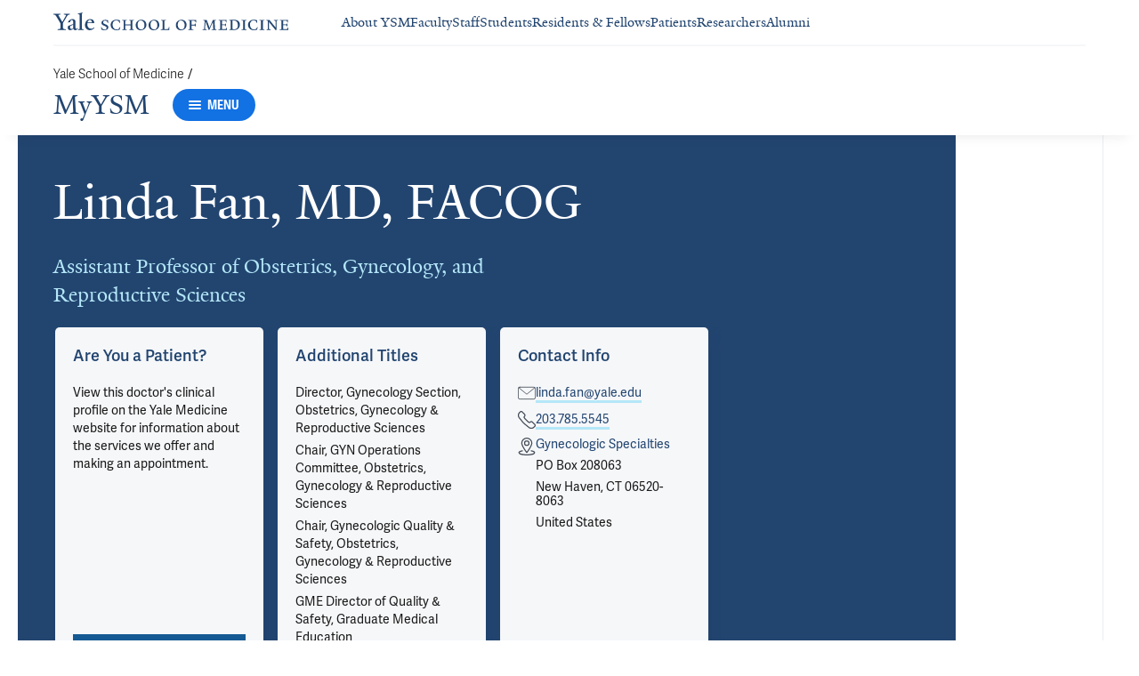

--- FILE ---
content_type: text/html; charset=utf-8
request_url: https://medicine.yale.edu/myysm/profile/linda-fan/?tab=location&locationId=20810
body_size: 78027
content:




<!DOCTYPE html>
<html lang="en">
<head itemscope itemtype="https://schema.org/SpeakableSpecification">
            <script src="https://assets.adobedtm.com/be4705422c6a/6365b56ecd77/launch-f9a39045ce43.min.js" async></script>

    <!-- Google Tag Manager -->
    <!-- End Google Tag Manager -->

    <meta charset="utf-8"/>
    <meta name="viewport" content="width=device-width, initial-scale=1.0"/>
    <meta http-equiv="X-UA-Compatible" content="IE=EDGE"/>
    <title>Linda Fan, MD, FACOG | MyYSM</title>

    <link rel="preconnect" href="https://p.typekit.net">
    <link rel="dns-prefetch" href="https://p.typekit.net">
    <link rel="preconnect" href="https://use.typekit.net">
    <link rel="dns-prefetch" href="https://use.typekit.net">
    <link rel="preconnect" href="https://www.gstatic.com">
    <link rel="dns-prefetch" href="https://www.gstatic.com">

    <meta name="title" property="og:title" content="Linda Fan, MD, FACOG" />
<meta itemprop="xpath" content="/html/head/meta[@property='og:title']/@content" />

    <meta name="description" property="og:description" content="Linda Fan, M.D. is an assistant professor of Obstetrics, Gynecology and Reproductive Sciences.&#160;&#160;the Section Chief of Gynecology and the Director of Gynecologic" />
<meta itemprop="xpath" content="/html/head/meta[@name='description']/@content" />


        <meta name="robots" content="noindex, nofollow">

    
    
    

    <meta property="og:url" content="https://medicine.yale.edu/myysm/profile/linda-fan/?tab=location&amp;locationId=20810" />

    <meta name="site-name" property="og:site_name" content="MyYSM" />

    <meta property="og:type" content="website" />

    <meta property="og:title" content="Linda Fan, MD, FACOG" />

    <meta property="og:description" content="Linda Fan, M.D. is an assistant professor of Obstetrics, Gynecology and Reproductive Sciences.&#160;&#160;the Section Chief of Gynecology and the Director of Gynecologic" />


    
    

    
    

    <meta name="twitter:card" content="summary" />

    
    
    <meta name="twitter:image:alt" content="2025-05-02-Linda-Fan-" />


        <meta property="og:image" content="https://ysm-res.cloudinary.com/image/upload/c_limit,f_auto,h_630,q_auto,w_1200/v1/yms/prod/f685c27a-da9e-4884-ba39-d90f2dd2ef6d" />

        <meta property="og:image:secure_url" content="https://ysm-res.cloudinary.com/image/upload/c_limit,f_auto,h_630,q_auto,w_1200/v1/yms/prod/f685c27a-da9e-4884-ba39-d90f2dd2ef6d" />

        <meta property="og:image:width" content="1200" />

        <meta property="og:image:height" content="630" />


    <meta property="fb:app_id" content="604142276782606" />


    <link rel="canonical" href="https://medicine.yale.edu/profile/linda-fan/">

    <link rel="apple-touch-icon" sizes="180x180" href="https://cdn1.medicine.yale.edu/icons/ysm/apple-touch-icon.png">
    <link rel="icon" type="image/png" href="https://cdn1.medicine.yale.edu/icons/ysm/favicon-32x32.png" sizes="32x32">
    <link rel="icon" type="image/png" href="https://cdn1.medicine.yale.edu/icons/ysm/favicon-16x16.png" sizes="16x16">
    <link rel="manifest" href="https://cdn1.medicine.yale.edu/web-manifests/ysm/site.webmanifest">
    <link rel="shortcut icon" type="image/x-icon" href="https://cdn1.medicine.yale.edu/icons/ysm/favicon.ico"/>
    <meta name="msapplication-TileColor" content="#1271e3">
    <meta name="msapplication-config" content="https://cdn1.medicine.yale.edu/browser-configs/ysm/browserconfig.xml">
    <meta name="theme-color" content="#ffffff">

    <link rel="preload" href="https://cdn1.medicine.yale.edu/build/yalenew-italic-webfront.woff2" as="font" crossorigin>
    <link rel="preload" href="https://cdn1.medicine.yale.edu/build/yalenew-roman-webfont.woff2" as="font" crossorigin>
    <link rel="preload" href="https://use.typekit.net/eqf4dwf.css" as="style" crossorigin>

    <link data-chunk="main" rel="stylesheet" href="https://cdn1.medicine.yale.edu/build/main.907d39fbfa5ab74dae6b.css" crossorigin="anonymous" />
<link data-chunk="modules-profile-components-profile-details-ProfileDetails" rel="stylesheet" href="https://cdn1.medicine.yale.edu/build/4098.519e090d007d9af62d86.css" crossorigin="anonymous" />
<link data-chunk="modules-profile-components-profile-details-ProfileDetails" rel="stylesheet" href="https://cdn1.medicine.yale.edu/build/2977.ad2bb25f9ff2d919a316.css" crossorigin="anonymous" />
<link data-chunk="modules-profile-components-profile-details-ProfileDetails" rel="stylesheet" href="https://cdn1.medicine.yale.edu/build/5436.03673d36bc21f3621aa0.css" crossorigin="anonymous" />
<link data-chunk="modules-profile-components-profile-details-ProfileDetails" rel="stylesheet" href="https://cdn1.medicine.yale.edu/build/115.d478683c440a5bf6ee62.css" crossorigin="anonymous" />
<link data-chunk="modules-profile-components-profile-details-ProfileDetails" rel="stylesheet" href="https://cdn1.medicine.yale.edu/build/2944.39460b9b4c80b3748eaf.css" crossorigin="anonymous" />
<link data-chunk="modules-footer-components-Footer" rel="stylesheet" href="https://cdn1.medicine.yale.edu/build/3053.9d94d1be74c8b8d74e36.css" crossorigin="anonymous" />

    <link data-chunk="modules-footer-components-Footer" rel="preload" as="style" href="https://cdn1.medicine.yale.edu/build/3053.9d94d1be74c8b8d74e36.css" crossorigin="anonymous" />
<link data-chunk="modules-profile-components-profile-details-ProfileDetails" rel="preload" as="style" href="https://cdn1.medicine.yale.edu/build/2944.39460b9b4c80b3748eaf.css" crossorigin="anonymous" />
<link data-chunk="modules-profile-components-profile-details-ProfileDetails" rel="preload" as="style" href="https://cdn1.medicine.yale.edu/build/115.d478683c440a5bf6ee62.css" crossorigin="anonymous" />
<link data-chunk="modules-profile-components-profile-details-ProfileDetails" rel="preload" as="style" href="https://cdn1.medicine.yale.edu/build/5436.03673d36bc21f3621aa0.css" crossorigin="anonymous" />
<link data-chunk="modules-profile-components-profile-details-ProfileDetails" rel="preload" as="style" href="https://cdn1.medicine.yale.edu/build/2977.ad2bb25f9ff2d919a316.css" crossorigin="anonymous" />
<link data-chunk="modules-profile-components-profile-details-ProfileDetails" rel="preload" as="style" href="https://cdn1.medicine.yale.edu/build/4098.519e090d007d9af62d86.css" crossorigin="anonymous" />
<link data-chunk="main" rel="preload" as="style" href="https://cdn1.medicine.yale.edu/build/main.907d39fbfa5ab74dae6b.css" crossorigin="anonymous" />
<link data-chunk="main" rel="preload" as="script" href="https://cdn1.medicine.yale.edu/build/main.es2015.dfa5aecab8fbf1932152.js" crossorigin="anonymous" />
<link data-chunk="modules-profile-components-profile-details-ProfileDetails" rel="preload" as="script" href="https://cdn1.medicine.yale.edu/build/7011.es2015.fa8769cabe2bdf33637b.js" crossorigin="anonymous" />
<link data-chunk="modules-profile-components-profile-details-ProfileDetails" rel="preload" as="script" href="https://cdn1.medicine.yale.edu/build/1514.es2015.79d733912b018318aafb.js" crossorigin="anonymous" />
<link data-chunk="modules-profile-components-profile-details-ProfileDetails" rel="preload" as="script" href="https://cdn1.medicine.yale.edu/build/2561.es2015.001b7c8716509bb0275e.js" crossorigin="anonymous" />
<link data-chunk="modules-profile-components-profile-details-ProfileDetails" rel="preload" as="script" href="https://cdn1.medicine.yale.edu/build/4098.es2015.9e0d35381579dc29a84f.js" crossorigin="anonymous" />
<link data-chunk="modules-profile-components-profile-details-ProfileDetails" rel="preload" as="script" href="https://cdn1.medicine.yale.edu/build/2827.es2015.5a725a4f172cb57a081b.js" crossorigin="anonymous" />
<link data-chunk="modules-profile-components-profile-details-ProfileDetails" rel="preload" as="script" href="https://cdn1.medicine.yale.edu/build/7925.es2015.f5a19f566463bf60257a.js" crossorigin="anonymous" />
<link data-chunk="modules-profile-components-profile-details-ProfileDetails" rel="preload" as="script" href="https://cdn1.medicine.yale.edu/build/2680.es2015.f2df621f2f2c78b379c1.js" crossorigin="anonymous" />
<link data-chunk="modules-profile-components-profile-details-ProfileDetails" rel="preload" as="script" href="https://cdn1.medicine.yale.edu/build/2977.es2015.86efad1d2bde8db32c47.js" crossorigin="anonymous" />
<link data-chunk="modules-profile-components-profile-details-ProfileDetails" rel="preload" as="script" href="https://cdn1.medicine.yale.edu/build/5436.es2015.37da388f40e19e0f6ca3.js" crossorigin="anonymous" />
<link data-chunk="modules-profile-components-profile-details-ProfileDetails" rel="preload" as="script" href="https://cdn1.medicine.yale.edu/build/1087.es2015.29f39b22c70bfa07670c.js" crossorigin="anonymous" />
<link data-chunk="modules-profile-components-profile-details-ProfileDetails" rel="preload" as="script" href="https://cdn1.medicine.yale.edu/build/9206.es2015.a53004c6e2023f5c4408.js" crossorigin="anonymous" />
<link data-chunk="modules-profile-components-profile-details-ProfileDetails" rel="preload" as="script" href="https://cdn1.medicine.yale.edu/build/6633.es2015.0faea749b69d0099f91f.js" crossorigin="anonymous" />
<link data-chunk="modules-profile-components-profile-details-ProfileDetails" rel="preload" as="script" href="https://cdn1.medicine.yale.edu/build/7589.es2015.9b07fc9805f7ac0a2a18.js" crossorigin="anonymous" />
<link data-chunk="modules-profile-components-profile-details-ProfileDetails" rel="preload" as="script" href="https://cdn1.medicine.yale.edu/build/2944.es2015.049b88f789280205706f.js" crossorigin="anonymous" />
<link data-chunk="modules-footer-components-Footer" rel="preload" as="script" href="https://cdn1.medicine.yale.edu/build/3053.es2015.94f247814d7073bd03dd.js" crossorigin="anonymous" />



        <script data-schema="ProfilePage" type="application/ld+json">
            {"@type":"ProfilePage","mainEntity":{"@type":"Person","name":"Linda Fan","description":"Linda Fan, M.D. is an assistant professor of Obstetrics, Gynecology and Reproductive Sciences.  the Section Chief of Gynecology and the Director of Gynecologic Quality and Safety at Yale.   Her clinical expertise includes chronic pelvic pain, endometriosis, fibroids, adenomyosis, minimally invasive gynecologic procedures, hysterectomy, and urogynecological conditions. She received her undergraduate degree in History from Princeton University. She received her medical degree from Columbia University, the College of Physicians and Surgeons, where she remained for her residency training in Obstetrics and Gynecology at Columbia. After graduation, she stayed at Columbia as an attending where she earned several teaching awards.  Since her arrival to Yale in 2012, her work has been devoted to advancing the delivery of gynecologic care for the patients at Yale.  Dr. Fan is a board certified subspecialist in female pelvic medicine and reconstructive surgery, and maintains an active practice in minimally invasive gynecologic procedures.  She established the Division of Gynecologic Specialties and became the first Director of this group which provides the broad spectrum of Gynecologic Specialty care.She is also and has led multiple projects including spearheading the GYN Consensus Guidelines Committee; and revamping both the departmental gynecologic peer review committee and M&M conference. As previous chair of the Yale New Haven Hospital Surgical Site Infection Committee, her work in in decreasing the hysterectomy SSI rate won first place in the 2018 National Improvement Challenge awarded by the Counsel for Patient Safety in Women’s Health.  She currently serves on multiple hospital-wide and university committees including the Yale Medicine Operations, Yale Medicine Clinical Leadership Group, YNHH Credentialing Committee, and the Perioperative Safety and Quality Committee.","url":"https://medicine.yale.edu/profile/linda-fan/","email":"linda.fan@yale.edu","telephone":"+12037855545","image":{"@type":"ImageObject","url":"https://ysm-res.cloudinary.com/image/upload/c_limit,f_auto,h_630,q_auto,w_1200/v1/yms/prod/f685c27a-da9e-4884-ba39-d90f2dd2ef6d","description":"2025-05-02-Linda-Fan-","height":1200,"width":630,"@context":"https://schema.org"},"address":[{"@type":"PostalAddress","addressCountry":"United States","addressLocality":"New Haven","addressRegion":"CT","postalCode":"06520-8063","streetAddress":"PO Box 208063","@context":"https://schema.org"}],"workLocation":[],"honorificSuffix":["MD","FACOG"],"award":[],"jobTitle":["Assistant Professor of Obstetrics, Gynecology, and Reproductive Sciences"],"affiliation":[{"@type":"Organization","name":"Endometriosis Program","@context":"https://schema.org"},{"@type":"Organization","name":"Gynecologic Specialties","url":"https://www.yalemedicine.org/departments/gynecologic-specialties","@context":"https://schema.org"},{"@type":"Organization","name":"Minimally Invasive Gynecological Surgery Program","@context":"https://schema.org"},{"@type":"Organization","name":"Obstetrics, Gynecology & Reproductive Sciences","url":"https://medicine.yale.edu/obgyn/","@context":"https://schema.org"},{"@type":"Organization","name":"Yale Medicine","url":"https://www.yalemedicine.org/","@context":"https://schema.org"},{"@type":"Organization","name":"Yale Ventures","url":"https://ventures.yale.edu/","@context":"https://schema.org"}],"alumniOf":[{"@type":"Organization","name":"Columbia University Medical Center (2006)","@context":"https://schema.org"},{"@type":"Organization","name":"Columbia University Coll of Physicians & Surgeons (2002)","@context":"https://schema.org"},{"@type":"Organization","name":"Princeton University, American History (1996)","@context":"https://schema.org"}],"sameAs":["https://www.yalemedicine.org/specialists/linda-fan"],"updatedDate":"2025-05-27T00:00:00.0000000Z","@context":"https://schema.org"},"@context":"https://schema.org"}
        </script>
        <script data-schema="MedicalScholarlyArticle" type="application/ld+json">
            {"@type":"MedicalScholarlyArticle","publicationType":"Journal Article","inLanguage":"en-US","headline":"Reducing Delays in Post-Operative Gynecologic Evaluations Through Automated Electronic Alerts","url":"https://pubmed.ncbi.nlm.nih.gov/41260963","author":[{"@type":"Person","name":"Linda Fan","description":"Linda Fan, M.D. is an assistant professor of Obstetrics, Gynecology and Reproductive Sciences.  the Section Chief of Gynecology and the Director of Gynecologic Quality and Safety at Yale.   Her clinical expertise includes chronic pelvic pain, endometriosis, fibroids, adenomyosis, minimally invasive gynecologic procedures, hysterectomy, and urogynecological conditions. She received her undergraduate degree in History from Princeton University. She received her medical degree from Columbia University, the College of Physicians and Surgeons, where she remained for her residency training in Obstetrics and Gynecology at Columbia. After graduation, she stayed at Columbia as an attending where she earned several teaching awards.  Since her arrival to Yale in 2012, her work has been devoted to advancing the delivery of gynecologic care for the patients at Yale.  Dr. Fan is a board certified subspecialist in female pelvic medicine and reconstructive surgery, and maintains an active practice in minimally invasive gynecologic procedures.  She established the Division of Gynecologic Specialties and became the first Director of this group which provides the broad spectrum of Gynecologic Specialty care.She is also and has led multiple projects including spearheading the GYN Consensus Guidelines Committee; and revamping both the departmental gynecologic peer review committee and M&M conference. As previous chair of the Yale New Haven Hospital Surgical Site Infection Committee, her work in in decreasing the hysterectomy SSI rate won first place in the 2018 National Improvement Challenge awarded by the Counsel for Patient Safety in Women’s Health.  She currently serves on multiple hospital-wide and university committees including the Yale Medicine Operations, Yale Medicine Clinical Leadership Group, YNHH Credentialing Committee, and the Perioperative Safety and Quality Committee.","url":"https://medicine.yale.edu/profile/linda-fan/","email":"linda.fan@yale.edu","telephone":"+12037855545","image":{"@type":"ImageObject","url":"https://ysm-res.cloudinary.com/image/upload/c_limit,f_auto,h_630,q_auto,w_1200/v1/yms/prod/f685c27a-da9e-4884-ba39-d90f2dd2ef6d","description":"2025-05-02-Linda-Fan-","height":1200,"width":630,"@context":"https://schema.org"},"address":[{"@type":"PostalAddress","addressCountry":"United States","addressLocality":"New Haven","addressRegion":"CT","postalCode":"06520-8063","streetAddress":"PO Box 208063","@context":"https://schema.org"}],"workLocation":[],"honorificSuffix":["MD","FACOG"],"award":[],"jobTitle":["Assistant Professor of Obstetrics, Gynecology, and Reproductive Sciences"],"affiliation":[{"@type":"Organization","name":"Endometriosis Program","@context":"https://schema.org"},{"@type":"Organization","name":"Gynecologic Specialties","url":"https://www.yalemedicine.org/departments/gynecologic-specialties","@context":"https://schema.org"},{"@type":"Organization","name":"Minimally Invasive Gynecological Surgery Program","@context":"https://schema.org"},{"@type":"Organization","name":"Obstetrics, Gynecology & Reproductive Sciences","url":"https://medicine.yale.edu/obgyn/","@context":"https://schema.org"},{"@type":"Organization","name":"Yale Medicine","url":"https://www.yalemedicine.org/","@context":"https://schema.org"},{"@type":"Organization","name":"Yale Ventures","url":"https://ventures.yale.edu/","@context":"https://schema.org"}],"alumniOf":[{"@type":"Organization","name":"Columbia University Medical Center (2006)","@context":"https://schema.org"},{"@type":"Organization","name":"Columbia University Coll of Physicians & Surgeons (2002)","@context":"https://schema.org"},{"@type":"Organization","name":"Princeton University, American History (1996)","@context":"https://schema.org"}],"sameAs":["https://www.yalemedicine.org/specialists/linda-fan"],"updatedDate":"2025-05-27T00:00:00.0000000Z","@context":"https://schema.org"}],"description":"<span data-id=\"112261\">Geng B</span>, Pondugula N, <span data-id=\"64305\">Lundsberg L</span>, Zurich H, <span data-id=\"120140\">Sangal R</span>, <strong data-id=\"92029\">Fan L</strong>. <span data-type=\"title\">Reducing Delays in Post-Operative Gynecologic Evaluations Through Automated Electronic Alerts</span>. The Joint Commission Journal On Quality And Patient Safety 2025 <a href=\"https://pubmed.ncbi.nlm.nih.gov/41260963\" target=\"_blank\">PMID: 41260963</a>, <a href=\"https://doi.org/10.1016/j.jcjq.2025.10.004\" target=\"_blank\">DOI: 10.1016/j.jcjq.2025.10.004</a>.","@context":"https://schema.org"}
        </script>
        <script data-schema="MedicalScholarlyArticle" type="application/ld+json">
            {"@type":"MedicalScholarlyArticle","publicationType":"Journal Article","inLanguage":"en-US","headline":"Leveraging electronic alerts to enhance the detection of post-operative complications in the emergency departm","url":"https://doi.org/10.1016/j.ajog.2024.02.053","author":[{"@type":"Person","name":"Linda Fan","description":"Linda Fan, M.D. is an assistant professor of Obstetrics, Gynecology and Reproductive Sciences.  the Section Chief of Gynecology and the Director of Gynecologic Quality and Safety at Yale.   Her clinical expertise includes chronic pelvic pain, endometriosis, fibroids, adenomyosis, minimally invasive gynecologic procedures, hysterectomy, and urogynecological conditions. She received her undergraduate degree in History from Princeton University. She received her medical degree from Columbia University, the College of Physicians and Surgeons, where she remained for her residency training in Obstetrics and Gynecology at Columbia. After graduation, she stayed at Columbia as an attending where she earned several teaching awards.  Since her arrival to Yale in 2012, her work has been devoted to advancing the delivery of gynecologic care for the patients at Yale.  Dr. Fan is a board certified subspecialist in female pelvic medicine and reconstructive surgery, and maintains an active practice in minimally invasive gynecologic procedures.  She established the Division of Gynecologic Specialties and became the first Director of this group which provides the broad spectrum of Gynecologic Specialty care.She is also and has led multiple projects including spearheading the GYN Consensus Guidelines Committee; and revamping both the departmental gynecologic peer review committee and M&M conference. As previous chair of the Yale New Haven Hospital Surgical Site Infection Committee, her work in in decreasing the hysterectomy SSI rate won first place in the 2018 National Improvement Challenge awarded by the Counsel for Patient Safety in Women’s Health.  She currently serves on multiple hospital-wide and university committees including the Yale Medicine Operations, Yale Medicine Clinical Leadership Group, YNHH Credentialing Committee, and the Perioperative Safety and Quality Committee.","url":"https://medicine.yale.edu/profile/linda-fan/","email":"linda.fan@yale.edu","telephone":"+12037855545","image":{"@type":"ImageObject","url":"https://ysm-res.cloudinary.com/image/upload/c_limit,f_auto,h_630,q_auto,w_1200/v1/yms/prod/f685c27a-da9e-4884-ba39-d90f2dd2ef6d","description":"2025-05-02-Linda-Fan-","height":1200,"width":630,"@context":"https://schema.org"},"address":[{"@type":"PostalAddress","addressCountry":"United States","addressLocality":"New Haven","addressRegion":"CT","postalCode":"06520-8063","streetAddress":"PO Box 208063","@context":"https://schema.org"}],"workLocation":[],"honorificSuffix":["MD","FACOG"],"award":[],"jobTitle":["Assistant Professor of Obstetrics, Gynecology, and Reproductive Sciences"],"affiliation":[{"@type":"Organization","name":"Endometriosis Program","@context":"https://schema.org"},{"@type":"Organization","name":"Gynecologic Specialties","url":"https://www.yalemedicine.org/departments/gynecologic-specialties","@context":"https://schema.org"},{"@type":"Organization","name":"Minimally Invasive Gynecological Surgery Program","@context":"https://schema.org"},{"@type":"Organization","name":"Obstetrics, Gynecology & Reproductive Sciences","url":"https://medicine.yale.edu/obgyn/","@context":"https://schema.org"},{"@type":"Organization","name":"Yale Medicine","url":"https://www.yalemedicine.org/","@context":"https://schema.org"},{"@type":"Organization","name":"Yale Ventures","url":"https://ventures.yale.edu/","@context":"https://schema.org"}],"alumniOf":[{"@type":"Organization","name":"Columbia University Medical Center (2006)","@context":"https://schema.org"},{"@type":"Organization","name":"Columbia University Coll of Physicians & Surgeons (2002)","@context":"https://schema.org"},{"@type":"Organization","name":"Princeton University, American History (1996)","@context":"https://schema.org"}],"sameAs":["https://www.yalemedicine.org/specialists/linda-fan"],"updatedDate":"2025-05-27T00:00:00.0000000Z","@context":"https://schema.org"}],"description":"<span data-id=\"112261\">Geng B</span>, Pondugula N, Sangal R, <span data-id=\"64305\">Lundsberg L</span>, Zurich H, <strong data-id=\"92029\">Fan L</strong>. <span data-type=\"title\">Leveraging electronic alerts to enhance the detection of post-operative complications in the emergency department after gynecologic surgery</span>. American Journal Of Obstetrics And Gynecology 2024, 230: s1171. <a href=\"https://doi.org/10.1016/j.ajog.2024.02.053\" target=\"_blank\">DOI: 10.1016/j.ajog.2024.02.053</a>.","@context":"https://schema.org"}
        </script>
        <script data-schema="MedicalScholarlyArticle" type="application/ld+json">
            {"@type":"MedicalScholarlyArticle","publicationType":"Journal Article","inLanguage":"en-US","headline":"Pilot Implementation of a Health Equity Checklist to Improve the Identification of Equity-Related Adverse Even","url":"https://doi.org/10.1097/01.ogx.0000912592.42410.a6","author":[{"@type":"Person","name":"Linda Fan","description":"Linda Fan, M.D. is an assistant professor of Obstetrics, Gynecology and Reproductive Sciences.  the Section Chief of Gynecology and the Director of Gynecologic Quality and Safety at Yale.   Her clinical expertise includes chronic pelvic pain, endometriosis, fibroids, adenomyosis, minimally invasive gynecologic procedures, hysterectomy, and urogynecological conditions. She received her undergraduate degree in History from Princeton University. She received her medical degree from Columbia University, the College of Physicians and Surgeons, where she remained for her residency training in Obstetrics and Gynecology at Columbia. After graduation, she stayed at Columbia as an attending where she earned several teaching awards.  Since her arrival to Yale in 2012, her work has been devoted to advancing the delivery of gynecologic care for the patients at Yale.  Dr. Fan is a board certified subspecialist in female pelvic medicine and reconstructive surgery, and maintains an active practice in minimally invasive gynecologic procedures.  She established the Division of Gynecologic Specialties and became the first Director of this group which provides the broad spectrum of Gynecologic Specialty care.She is also and has led multiple projects including spearheading the GYN Consensus Guidelines Committee; and revamping both the departmental gynecologic peer review committee and M&M conference. As previous chair of the Yale New Haven Hospital Surgical Site Infection Committee, her work in in decreasing the hysterectomy SSI rate won first place in the 2018 National Improvement Challenge awarded by the Counsel for Patient Safety in Women’s Health.  She currently serves on multiple hospital-wide and university committees including the Yale Medicine Operations, Yale Medicine Clinical Leadership Group, YNHH Credentialing Committee, and the Perioperative Safety and Quality Committee.","url":"https://medicine.yale.edu/profile/linda-fan/","email":"linda.fan@yale.edu","telephone":"+12037855545","image":{"@type":"ImageObject","url":"https://ysm-res.cloudinary.com/image/upload/c_limit,f_auto,h_630,q_auto,w_1200/v1/yms/prod/f685c27a-da9e-4884-ba39-d90f2dd2ef6d","description":"2025-05-02-Linda-Fan-","height":1200,"width":630,"@context":"https://schema.org"},"address":[{"@type":"PostalAddress","addressCountry":"United States","addressLocality":"New Haven","addressRegion":"CT","postalCode":"06520-8063","streetAddress":"PO Box 208063","@context":"https://schema.org"}],"workLocation":[],"honorificSuffix":["MD","FACOG"],"award":[],"jobTitle":["Assistant Professor of Obstetrics, Gynecology, and Reproductive Sciences"],"affiliation":[{"@type":"Organization","name":"Endometriosis Program","@context":"https://schema.org"},{"@type":"Organization","name":"Gynecologic Specialties","url":"https://www.yalemedicine.org/departments/gynecologic-specialties","@context":"https://schema.org"},{"@type":"Organization","name":"Minimally Invasive Gynecological Surgery Program","@context":"https://schema.org"},{"@type":"Organization","name":"Obstetrics, Gynecology & Reproductive Sciences","url":"https://medicine.yale.edu/obgyn/","@context":"https://schema.org"},{"@type":"Organization","name":"Yale Medicine","url":"https://www.yalemedicine.org/","@context":"https://schema.org"},{"@type":"Organization","name":"Yale Ventures","url":"https://ventures.yale.edu/","@context":"https://schema.org"}],"alumniOf":[{"@type":"Organization","name":"Columbia University Medical Center (2006)","@context":"https://schema.org"},{"@type":"Organization","name":"Columbia University Coll of Physicians & Surgeons (2002)","@context":"https://schema.org"},{"@type":"Organization","name":"Princeton University, American History (1996)","@context":"https://schema.org"}],"sameAs":["https://www.yalemedicine.org/specialists/linda-fan"],"updatedDate":"2025-05-27T00:00:00.0000000Z","@context":"https://schema.org"}],"description":"<strong data-id=\"92029\">Fan L</strong>, <span data-id=\"95383\">Sheth S</span>, <span data-id=\"62598\">Pettker C</span>. <span data-type=\"title\">Pilot Implementation of a Health Equity Checklist to Improve the Identification of Equity-Related Adverse Events</span>. Obstetrical & Gynecological Survey 2023, 78: 29-30. <a href=\"https://doi.org/10.1097/01.ogx.0000912592.42410.a6\" target=\"_blank\">DOI: 10.1097/01.ogx.0000912592.42410.a6</a>.","@context":"https://schema.org"}
        </script>
        <script data-schema="MedicalScholarlyArticle" type="application/ld+json">
            {"@type":"MedicalScholarlyArticle","publicationType":"Journal Article","inLanguage":"en-US","headline":"Optimizing menstrual health and hygiene management in the U.S.: A mixed-methods study of the barriers and the ","url":"https://pubmed.ncbi.nlm.nih.gov/36563412","author":[{"@type":"Person","name":"Linda Fan","description":"Linda Fan, M.D. is an assistant professor of Obstetrics, Gynecology and Reproductive Sciences.  the Section Chief of Gynecology and the Director of Gynecologic Quality and Safety at Yale.   Her clinical expertise includes chronic pelvic pain, endometriosis, fibroids, adenomyosis, minimally invasive gynecologic procedures, hysterectomy, and urogynecological conditions. She received her undergraduate degree in History from Princeton University. She received her medical degree from Columbia University, the College of Physicians and Surgeons, where she remained for her residency training in Obstetrics and Gynecology at Columbia. After graduation, she stayed at Columbia as an attending where she earned several teaching awards.  Since her arrival to Yale in 2012, her work has been devoted to advancing the delivery of gynecologic care for the patients at Yale.  Dr. Fan is a board certified subspecialist in female pelvic medicine and reconstructive surgery, and maintains an active practice in minimally invasive gynecologic procedures.  She established the Division of Gynecologic Specialties and became the first Director of this group which provides the broad spectrum of Gynecologic Specialty care.She is also and has led multiple projects including spearheading the GYN Consensus Guidelines Committee; and revamping both the departmental gynecologic peer review committee and M&M conference. As previous chair of the Yale New Haven Hospital Surgical Site Infection Committee, her work in in decreasing the hysterectomy SSI rate won first place in the 2018 National Improvement Challenge awarded by the Counsel for Patient Safety in Women’s Health.  She currently serves on multiple hospital-wide and university committees including the Yale Medicine Operations, Yale Medicine Clinical Leadership Group, YNHH Credentialing Committee, and the Perioperative Safety and Quality Committee.","url":"https://medicine.yale.edu/profile/linda-fan/","email":"linda.fan@yale.edu","telephone":"+12037855545","image":{"@type":"ImageObject","url":"https://ysm-res.cloudinary.com/image/upload/c_limit,f_auto,h_630,q_auto,w_1200/v1/yms/prod/f685c27a-da9e-4884-ba39-d90f2dd2ef6d","description":"2025-05-02-Linda-Fan-","height":1200,"width":630,"@context":"https://schema.org"},"address":[{"@type":"PostalAddress","addressCountry":"United States","addressLocality":"New Haven","addressRegion":"CT","postalCode":"06520-8063","streetAddress":"PO Box 208063","@context":"https://schema.org"}],"workLocation":[],"honorificSuffix":["MD","FACOG"],"award":[],"jobTitle":["Assistant Professor of Obstetrics, Gynecology, and Reproductive Sciences"],"affiliation":[{"@type":"Organization","name":"Endometriosis Program","@context":"https://schema.org"},{"@type":"Organization","name":"Gynecologic Specialties","url":"https://www.yalemedicine.org/departments/gynecologic-specialties","@context":"https://schema.org"},{"@type":"Organization","name":"Minimally Invasive Gynecological Surgery Program","@context":"https://schema.org"},{"@type":"Organization","name":"Obstetrics, Gynecology & Reproductive Sciences","url":"https://medicine.yale.edu/obgyn/","@context":"https://schema.org"},{"@type":"Organization","name":"Yale Medicine","url":"https://www.yalemedicine.org/","@context":"https://schema.org"},{"@type":"Organization","name":"Yale Ventures","url":"https://ventures.yale.edu/","@context":"https://schema.org"}],"alumniOf":[{"@type":"Organization","name":"Columbia University Medical Center (2006)","@context":"https://schema.org"},{"@type":"Organization","name":"Columbia University Coll of Physicians & Surgeons (2002)","@context":"https://schema.org"},{"@type":"Organization","name":"Princeton University, American History (1996)","@context":"https://schema.org"}],"sameAs":["https://www.yalemedicine.org/specialists/linda-fan"],"updatedDate":"2025-05-27T00:00:00.0000000Z","@context":"https://schema.org"}],"description":"Trant A, <span data-id=\"110025\">Espinal M</span>, Kisanga E, <span data-id=\"79500\">Vash-Margita A</span>, <span data-id=\"64305\">Lundsberg L</span>, <span data-id=\"95383\">Sheth S</span>, <strong data-id=\"92029\">Fan L</strong>. <span data-type=\"title\">Optimizing menstrual health and hygiene management in the U.S.: A mixed-methods study of the barriers and the role of healthcare professionals</span>. Sexual & Reproductive Healthcare 2022, 35: 100808. <a href=\"https://pubmed.ncbi.nlm.nih.gov/36563412\" target=\"_blank\">PMID: 36563412</a>, <a href=\"https://doi.org/10.1016/j.srhc.2022.100808\" target=\"_blank\">DOI: 10.1016/j.srhc.2022.100808</a>.","@context":"https://schema.org"}
        </script>
        <script data-schema="MedicalScholarlyArticle" type="application/ld+json">
            {"@type":"MedicalScholarlyArticle","publicationType":"Journal Article","inLanguage":"en-US","headline":"Pilot Implementation of a Health Equity Checklist to Improve the Identification of Equity-Related Adverse Even","url":"https://pubmed.ncbi.nlm.nih.gov/36075061","author":[{"@type":"Person","name":"Linda Fan","description":"Linda Fan, M.D. is an assistant professor of Obstetrics, Gynecology and Reproductive Sciences.  the Section Chief of Gynecology and the Director of Gynecologic Quality and Safety at Yale.   Her clinical expertise includes chronic pelvic pain, endometriosis, fibroids, adenomyosis, minimally invasive gynecologic procedures, hysterectomy, and urogynecological conditions. She received her undergraduate degree in History from Princeton University. She received her medical degree from Columbia University, the College of Physicians and Surgeons, where she remained for her residency training in Obstetrics and Gynecology at Columbia. After graduation, she stayed at Columbia as an attending where she earned several teaching awards.  Since her arrival to Yale in 2012, her work has been devoted to advancing the delivery of gynecologic care for the patients at Yale.  Dr. Fan is a board certified subspecialist in female pelvic medicine and reconstructive surgery, and maintains an active practice in minimally invasive gynecologic procedures.  She established the Division of Gynecologic Specialties and became the first Director of this group which provides the broad spectrum of Gynecologic Specialty care.She is also and has led multiple projects including spearheading the GYN Consensus Guidelines Committee; and revamping both the departmental gynecologic peer review committee and M&M conference. As previous chair of the Yale New Haven Hospital Surgical Site Infection Committee, her work in in decreasing the hysterectomy SSI rate won first place in the 2018 National Improvement Challenge awarded by the Counsel for Patient Safety in Women’s Health.  She currently serves on multiple hospital-wide and university committees including the Yale Medicine Operations, Yale Medicine Clinical Leadership Group, YNHH Credentialing Committee, and the Perioperative Safety and Quality Committee.","url":"https://medicine.yale.edu/profile/linda-fan/","email":"linda.fan@yale.edu","telephone":"+12037855545","image":{"@type":"ImageObject","url":"https://ysm-res.cloudinary.com/image/upload/c_limit,f_auto,h_630,q_auto,w_1200/v1/yms/prod/f685c27a-da9e-4884-ba39-d90f2dd2ef6d","description":"2025-05-02-Linda-Fan-","height":1200,"width":630,"@context":"https://schema.org"},"address":[{"@type":"PostalAddress","addressCountry":"United States","addressLocality":"New Haven","addressRegion":"CT","postalCode":"06520-8063","streetAddress":"PO Box 208063","@context":"https://schema.org"}],"workLocation":[],"honorificSuffix":["MD","FACOG"],"award":[],"jobTitle":["Assistant Professor of Obstetrics, Gynecology, and Reproductive Sciences"],"affiliation":[{"@type":"Organization","name":"Endometriosis Program","@context":"https://schema.org"},{"@type":"Organization","name":"Gynecologic Specialties","url":"https://www.yalemedicine.org/departments/gynecologic-specialties","@context":"https://schema.org"},{"@type":"Organization","name":"Minimally Invasive Gynecological Surgery Program","@context":"https://schema.org"},{"@type":"Organization","name":"Obstetrics, Gynecology & Reproductive Sciences","url":"https://medicine.yale.edu/obgyn/","@context":"https://schema.org"},{"@type":"Organization","name":"Yale Medicine","url":"https://www.yalemedicine.org/","@context":"https://schema.org"},{"@type":"Organization","name":"Yale Ventures","url":"https://ventures.yale.edu/","@context":"https://schema.org"}],"alumniOf":[{"@type":"Organization","name":"Columbia University Medical Center (2006)","@context":"https://schema.org"},{"@type":"Organization","name":"Columbia University Coll of Physicians & Surgeons (2002)","@context":"https://schema.org"},{"@type":"Organization","name":"Princeton University, American History (1996)","@context":"https://schema.org"}],"sameAs":["https://www.yalemedicine.org/specialists/linda-fan"],"updatedDate":"2025-05-27T00:00:00.0000000Z","@context":"https://schema.org"}],"description":"<strong data-id=\"92029\">Fan LL</strong>, <span data-id=\"95383\">Sheth SS</span>, <span data-id=\"62598\">Pettker CM</span>. <span data-type=\"title\">Pilot Implementation of a Health Equity Checklist to Improve the Identification of Equity-Related Adverse Events</span>. Obstetrics And Gynecology 2022, 140: 667-673. <a href=\"https://pubmed.ncbi.nlm.nih.gov/36075061\" target=\"_blank\">PMID: 36075061</a>, <a href=\"https://doi.org/10.1097/aog.0000000000004934\" target=\"_blank\">DOI: 10.1097/aog.0000000000004934</a>.","@context":"https://schema.org"}
        </script>
        <script data-schema="MedicalScholarlyArticle" type="application/ld+json">
            {"@type":"MedicalScholarlyArticle","publicationType":"Journal Article","inLanguage":"en-US","headline":"Erratum to “Menstrual Health and Hygiene among Adolescents in the United States” [Journal of Pediatric Adolesc","url":"https://pubmed.ncbi.nlm.nih.gov/35906147","author":[{"@type":"Person","name":"Linda Fan","description":"Linda Fan, M.D. is an assistant professor of Obstetrics, Gynecology and Reproductive Sciences.  the Section Chief of Gynecology and the Director of Gynecologic Quality and Safety at Yale.   Her clinical expertise includes chronic pelvic pain, endometriosis, fibroids, adenomyosis, minimally invasive gynecologic procedures, hysterectomy, and urogynecological conditions. She received her undergraduate degree in History from Princeton University. She received her medical degree from Columbia University, the College of Physicians and Surgeons, where she remained for her residency training in Obstetrics and Gynecology at Columbia. After graduation, she stayed at Columbia as an attending where she earned several teaching awards.  Since her arrival to Yale in 2012, her work has been devoted to advancing the delivery of gynecologic care for the patients at Yale.  Dr. Fan is a board certified subspecialist in female pelvic medicine and reconstructive surgery, and maintains an active practice in minimally invasive gynecologic procedures.  She established the Division of Gynecologic Specialties and became the first Director of this group which provides the broad spectrum of Gynecologic Specialty care.She is also and has led multiple projects including spearheading the GYN Consensus Guidelines Committee; and revamping both the departmental gynecologic peer review committee and M&M conference. As previous chair of the Yale New Haven Hospital Surgical Site Infection Committee, her work in in decreasing the hysterectomy SSI rate won first place in the 2018 National Improvement Challenge awarded by the Counsel for Patient Safety in Women’s Health.  She currently serves on multiple hospital-wide and university committees including the Yale Medicine Operations, Yale Medicine Clinical Leadership Group, YNHH Credentialing Committee, and the Perioperative Safety and Quality Committee.","url":"https://medicine.yale.edu/profile/linda-fan/","email":"linda.fan@yale.edu","telephone":"+12037855545","image":{"@type":"ImageObject","url":"https://ysm-res.cloudinary.com/image/upload/c_limit,f_auto,h_630,q_auto,w_1200/v1/yms/prod/f685c27a-da9e-4884-ba39-d90f2dd2ef6d","description":"2025-05-02-Linda-Fan-","height":1200,"width":630,"@context":"https://schema.org"},"address":[{"@type":"PostalAddress","addressCountry":"United States","addressLocality":"New Haven","addressRegion":"CT","postalCode":"06520-8063","streetAddress":"PO Box 208063","@context":"https://schema.org"}],"workLocation":[],"honorificSuffix":["MD","FACOG"],"award":[],"jobTitle":["Assistant Professor of Obstetrics, Gynecology, and Reproductive Sciences"],"affiliation":[{"@type":"Organization","name":"Endometriosis Program","@context":"https://schema.org"},{"@type":"Organization","name":"Gynecologic Specialties","url":"https://www.yalemedicine.org/departments/gynecologic-specialties","@context":"https://schema.org"},{"@type":"Organization","name":"Minimally Invasive Gynecological Surgery Program","@context":"https://schema.org"},{"@type":"Organization","name":"Obstetrics, Gynecology & Reproductive Sciences","url":"https://medicine.yale.edu/obgyn/","@context":"https://schema.org"},{"@type":"Organization","name":"Yale Medicine","url":"https://www.yalemedicine.org/","@context":"https://schema.org"},{"@type":"Organization","name":"Yale Ventures","url":"https://ventures.yale.edu/","@context":"https://schema.org"}],"alumniOf":[{"@type":"Organization","name":"Columbia University Medical Center (2006)","@context":"https://schema.org"},{"@type":"Organization","name":"Columbia University Coll of Physicians & Surgeons (2002)","@context":"https://schema.org"},{"@type":"Organization","name":"Princeton University, American History (1996)","@context":"https://schema.org"}],"sameAs":["https://www.yalemedicine.org/specialists/linda-fan"],"updatedDate":"2025-05-27T00:00:00.0000000Z","@context":"https://schema.org"}],"description":"Trant AA, <span data-id=\"79500\">Vash-Margita A</span>, <span data-id=\"69665\">Camenga D</span>, <span data-id=\"117604\">Braverman P</span>, Wagner D, <span data-id=\"110025\">Espinal M</span>, Kisanga EP, Lundsberg L, <span data-id=\"95383\">Sheth SS</span>, <strong data-id=\"92029\">Fan L</strong>. <span data-type=\"title\">Erratum to “Menstrual Health and Hygiene among Adolescents in the United States” [Journal of Pediatric Adolescent Gynecology. 2022 Jun;35(3):277-287]</span>. Journal Of Pediatric And Adolescent Gynecology 2022, 35: 605. <a href=\"https://pubmed.ncbi.nlm.nih.gov/35906147\" target=\"_blank\">PMID: 35906147</a>, <a href=\"https://doi.org/10.1016/j.jpag.2022.07.001\" target=\"_blank\">DOI: 10.1016/j.jpag.2022.07.001</a>.","@context":"https://schema.org"}
        </script>
        <script data-schema="MedicalScholarlyArticle" type="application/ld+json">
            {"@type":"MedicalScholarlyArticle","publicationType":"Journal Article","inLanguage":"en-US","headline":"Menstrual Health and Hygiene among Adolescents in the United States","url":"https://pubmed.ncbi.nlm.nih.gov/34999229","author":[{"@type":"Person","name":"Linda Fan","description":"Linda Fan, M.D. is an assistant professor of Obstetrics, Gynecology and Reproductive Sciences.  the Section Chief of Gynecology and the Director of Gynecologic Quality and Safety at Yale.   Her clinical expertise includes chronic pelvic pain, endometriosis, fibroids, adenomyosis, minimally invasive gynecologic procedures, hysterectomy, and urogynecological conditions. She received her undergraduate degree in History from Princeton University. She received her medical degree from Columbia University, the College of Physicians and Surgeons, where she remained for her residency training in Obstetrics and Gynecology at Columbia. After graduation, she stayed at Columbia as an attending where she earned several teaching awards.  Since her arrival to Yale in 2012, her work has been devoted to advancing the delivery of gynecologic care for the patients at Yale.  Dr. Fan is a board certified subspecialist in female pelvic medicine and reconstructive surgery, and maintains an active practice in minimally invasive gynecologic procedures.  She established the Division of Gynecologic Specialties and became the first Director of this group which provides the broad spectrum of Gynecologic Specialty care.She is also and has led multiple projects including spearheading the GYN Consensus Guidelines Committee; and revamping both the departmental gynecologic peer review committee and M&M conference. As previous chair of the Yale New Haven Hospital Surgical Site Infection Committee, her work in in decreasing the hysterectomy SSI rate won first place in the 2018 National Improvement Challenge awarded by the Counsel for Patient Safety in Women’s Health.  She currently serves on multiple hospital-wide and university committees including the Yale Medicine Operations, Yale Medicine Clinical Leadership Group, YNHH Credentialing Committee, and the Perioperative Safety and Quality Committee.","url":"https://medicine.yale.edu/profile/linda-fan/","email":"linda.fan@yale.edu","telephone":"+12037855545","image":{"@type":"ImageObject","url":"https://ysm-res.cloudinary.com/image/upload/c_limit,f_auto,h_630,q_auto,w_1200/v1/yms/prod/f685c27a-da9e-4884-ba39-d90f2dd2ef6d","description":"2025-05-02-Linda-Fan-","height":1200,"width":630,"@context":"https://schema.org"},"address":[{"@type":"PostalAddress","addressCountry":"United States","addressLocality":"New Haven","addressRegion":"CT","postalCode":"06520-8063","streetAddress":"PO Box 208063","@context":"https://schema.org"}],"workLocation":[],"honorificSuffix":["MD","FACOG"],"award":[],"jobTitle":["Assistant Professor of Obstetrics, Gynecology, and Reproductive Sciences"],"affiliation":[{"@type":"Organization","name":"Endometriosis Program","@context":"https://schema.org"},{"@type":"Organization","name":"Gynecologic Specialties","url":"https://www.yalemedicine.org/departments/gynecologic-specialties","@context":"https://schema.org"},{"@type":"Organization","name":"Minimally Invasive Gynecological Surgery Program","@context":"https://schema.org"},{"@type":"Organization","name":"Obstetrics, Gynecology & Reproductive Sciences","url":"https://medicine.yale.edu/obgyn/","@context":"https://schema.org"},{"@type":"Organization","name":"Yale Medicine","url":"https://www.yalemedicine.org/","@context":"https://schema.org"},{"@type":"Organization","name":"Yale Ventures","url":"https://ventures.yale.edu/","@context":"https://schema.org"}],"alumniOf":[{"@type":"Organization","name":"Columbia University Medical Center (2006)","@context":"https://schema.org"},{"@type":"Organization","name":"Columbia University Coll of Physicians & Surgeons (2002)","@context":"https://schema.org"},{"@type":"Organization","name":"Princeton University, American History (1996)","@context":"https://schema.org"}],"sameAs":["https://www.yalemedicine.org/specialists/linda-fan"],"updatedDate":"2025-05-27T00:00:00.0000000Z","@context":"https://schema.org"}],"description":"Trant AA, <span data-id=\"79500\">Vash-Margita A</span>, <span data-id=\"69665\">Camenga D</span>, <span data-id=\"117604\">Braverman P</span>, Wagner D, <span data-id=\"110025\">Espinal M</span>, Kisanga EP, Lundsberg L, <span data-id=\"95383\">Sheth SS</span>, <strong data-id=\"92029\">Fan L</strong>. <span data-type=\"title\">Menstrual Health and Hygiene among Adolescents in the United States</span>. Journal Of Pediatric And Adolescent Gynecology 2022, 35: 277-287. <a href=\"https://pubmed.ncbi.nlm.nih.gov/34999229\" target=\"_blank\">PMID: 34999229</a>, <a href=\"https://doi.org/10.1016/j.jpag.2021.12.014\" target=\"_blank\">DOI: 10.1016/j.jpag.2021.12.014</a>.","@context":"https://schema.org"}
        </script>
        <script data-schema="MedicalScholarlyArticle" type="application/ld+json">
            {"@type":"MedicalScholarlyArticle","publicationType":"Journal Article","inLanguage":"en-US","headline":"89. Menstrual Hygiene Management in Adolescents and Young Adults","url":"https://doi.org/10.1016/j.jpag.2020.01.021","author":[{"@type":"Person","name":"Linda Fan","description":"Linda Fan, M.D. is an assistant professor of Obstetrics, Gynecology and Reproductive Sciences.  the Section Chief of Gynecology and the Director of Gynecologic Quality and Safety at Yale.   Her clinical expertise includes chronic pelvic pain, endometriosis, fibroids, adenomyosis, minimally invasive gynecologic procedures, hysterectomy, and urogynecological conditions. She received her undergraduate degree in History from Princeton University. She received her medical degree from Columbia University, the College of Physicians and Surgeons, where she remained for her residency training in Obstetrics and Gynecology at Columbia. After graduation, she stayed at Columbia as an attending where she earned several teaching awards.  Since her arrival to Yale in 2012, her work has been devoted to advancing the delivery of gynecologic care for the patients at Yale.  Dr. Fan is a board certified subspecialist in female pelvic medicine and reconstructive surgery, and maintains an active practice in minimally invasive gynecologic procedures.  She established the Division of Gynecologic Specialties and became the first Director of this group which provides the broad spectrum of Gynecologic Specialty care.She is also and has led multiple projects including spearheading the GYN Consensus Guidelines Committee; and revamping both the departmental gynecologic peer review committee and M&M conference. As previous chair of the Yale New Haven Hospital Surgical Site Infection Committee, her work in in decreasing the hysterectomy SSI rate won first place in the 2018 National Improvement Challenge awarded by the Counsel for Patient Safety in Women’s Health.  She currently serves on multiple hospital-wide and university committees including the Yale Medicine Operations, Yale Medicine Clinical Leadership Group, YNHH Credentialing Committee, and the Perioperative Safety and Quality Committee.","url":"https://medicine.yale.edu/profile/linda-fan/","email":"linda.fan@yale.edu","telephone":"+12037855545","image":{"@type":"ImageObject","url":"https://ysm-res.cloudinary.com/image/upload/c_limit,f_auto,h_630,q_auto,w_1200/v1/yms/prod/f685c27a-da9e-4884-ba39-d90f2dd2ef6d","description":"2025-05-02-Linda-Fan-","height":1200,"width":630,"@context":"https://schema.org"},"address":[{"@type":"PostalAddress","addressCountry":"United States","addressLocality":"New Haven","addressRegion":"CT","postalCode":"06520-8063","streetAddress":"PO Box 208063","@context":"https://schema.org"}],"workLocation":[],"honorificSuffix":["MD","FACOG"],"award":[],"jobTitle":["Assistant Professor of Obstetrics, Gynecology, and Reproductive Sciences"],"affiliation":[{"@type":"Organization","name":"Endometriosis Program","@context":"https://schema.org"},{"@type":"Organization","name":"Gynecologic Specialties","url":"https://www.yalemedicine.org/departments/gynecologic-specialties","@context":"https://schema.org"},{"@type":"Organization","name":"Minimally Invasive Gynecological Surgery Program","@context":"https://schema.org"},{"@type":"Organization","name":"Obstetrics, Gynecology & Reproductive Sciences","url":"https://medicine.yale.edu/obgyn/","@context":"https://schema.org"},{"@type":"Organization","name":"Yale Medicine","url":"https://www.yalemedicine.org/","@context":"https://schema.org"},{"@type":"Organization","name":"Yale Ventures","url":"https://ventures.yale.edu/","@context":"https://schema.org"}],"alumniOf":[{"@type":"Organization","name":"Columbia University Medical Center (2006)","@context":"https://schema.org"},{"@type":"Organization","name":"Columbia University Coll of Physicians & Surgeons (2002)","@context":"https://schema.org"},{"@type":"Organization","name":"Princeton University, American History (1996)","@context":"https://schema.org"}],"sameAs":["https://www.yalemedicine.org/specialists/linda-fan"],"updatedDate":"2025-05-27T00:00:00.0000000Z","@context":"https://schema.org"}],"description":"Trant A, <span data-id=\"79500\">Vash-Margita A</span>, <span data-id=\"69665\">Camenga D</span>, <span data-id=\"117604\">Braverman P</span>, Wagner D, <span data-id=\"110025\">Espinal M</span>, <strong data-id=\"92029\">Fan L</strong>. <span data-type=\"title\">89. Menstrual Hygiene Management in Adolescents and Young Adults</span>. Journal Of Pediatric And Adolescent Gynecology 2020, 33: 218. <a href=\"https://doi.org/10.1016/j.jpag.2020.01.021\" target=\"_blank\">DOI: 10.1016/j.jpag.2020.01.021</a>.","@context":"https://schema.org"}
        </script>
        <script data-schema="MedicalScholarlyArticle" type="application/ld+json">
            {"@type":"MedicalScholarlyArticle","publicationType":"Journal Article","inLanguage":"en-US","headline":"Cesarean Scar Pregnancy, Incidence, and Recurrence: Five-Year Experience at a Single Tertiary Care Referral Ce","url":"https://doi.org/10.1097/01.aoa.0000557687.83837.90","author":[{"@type":"Person","name":"Linda Fan","description":"Linda Fan, M.D. is an assistant professor of Obstetrics, Gynecology and Reproductive Sciences.  the Section Chief of Gynecology and the Director of Gynecologic Quality and Safety at Yale.   Her clinical expertise includes chronic pelvic pain, endometriosis, fibroids, adenomyosis, minimally invasive gynecologic procedures, hysterectomy, and urogynecological conditions. She received her undergraduate degree in History from Princeton University. She received her medical degree from Columbia University, the College of Physicians and Surgeons, where she remained for her residency training in Obstetrics and Gynecology at Columbia. After graduation, she stayed at Columbia as an attending where she earned several teaching awards.  Since her arrival to Yale in 2012, her work has been devoted to advancing the delivery of gynecologic care for the patients at Yale.  Dr. Fan is a board certified subspecialist in female pelvic medicine and reconstructive surgery, and maintains an active practice in minimally invasive gynecologic procedures.  She established the Division of Gynecologic Specialties and became the first Director of this group which provides the broad spectrum of Gynecologic Specialty care.She is also and has led multiple projects including spearheading the GYN Consensus Guidelines Committee; and revamping both the departmental gynecologic peer review committee and M&M conference. As previous chair of the Yale New Haven Hospital Surgical Site Infection Committee, her work in in decreasing the hysterectomy SSI rate won first place in the 2018 National Improvement Challenge awarded by the Counsel for Patient Safety in Women’s Health.  She currently serves on multiple hospital-wide and university committees including the Yale Medicine Operations, Yale Medicine Clinical Leadership Group, YNHH Credentialing Committee, and the Perioperative Safety and Quality Committee.","url":"https://medicine.yale.edu/profile/linda-fan/","email":"linda.fan@yale.edu","telephone":"+12037855545","image":{"@type":"ImageObject","url":"https://ysm-res.cloudinary.com/image/upload/c_limit,f_auto,h_630,q_auto,w_1200/v1/yms/prod/f685c27a-da9e-4884-ba39-d90f2dd2ef6d","description":"2025-05-02-Linda-Fan-","height":1200,"width":630,"@context":"https://schema.org"},"address":[{"@type":"PostalAddress","addressCountry":"United States","addressLocality":"New Haven","addressRegion":"CT","postalCode":"06520-8063","streetAddress":"PO Box 208063","@context":"https://schema.org"}],"workLocation":[],"honorificSuffix":["MD","FACOG"],"award":[],"jobTitle":["Assistant Professor of Obstetrics, Gynecology, and Reproductive Sciences"],"affiliation":[{"@type":"Organization","name":"Endometriosis Program","@context":"https://schema.org"},{"@type":"Organization","name":"Gynecologic Specialties","url":"https://www.yalemedicine.org/departments/gynecologic-specialties","@context":"https://schema.org"},{"@type":"Organization","name":"Minimally Invasive Gynecological Surgery Program","@context":"https://schema.org"},{"@type":"Organization","name":"Obstetrics, Gynecology & Reproductive Sciences","url":"https://medicine.yale.edu/obgyn/","@context":"https://schema.org"},{"@type":"Organization","name":"Yale Medicine","url":"https://www.yalemedicine.org/","@context":"https://schema.org"},{"@type":"Organization","name":"Yale Ventures","url":"https://ventures.yale.edu/","@context":"https://schema.org"}],"alumniOf":[{"@type":"Organization","name":"Columbia University Medical Center (2006)","@context":"https://schema.org"},{"@type":"Organization","name":"Columbia University Coll of Physicians & Surgeons (2002)","@context":"https://schema.org"},{"@type":"Organization","name":"Princeton University, American History (1996)","@context":"https://schema.org"}],"sameAs":["https://www.yalemedicine.org/specialists/linda-fan"],"updatedDate":"2025-05-27T00:00:00.0000000Z","@context":"https://schema.org"}],"description":"<span data-id=\"70881\">Grechukhina O</span>, Deshmukh U, <strong data-id=\"92029\">Fan L</strong>, <span data-id=\"98690\">Kohari K</span>, <span data-id=\"68856\">Abdel-Razeq S</span>, <span data-id=\"68364\">Bahtiyar M</span>, Sfakianaki A. <span data-type=\"title\">Cesarean Scar Pregnancy, Incidence, and Recurrence: Five-Year Experience at a Single Tertiary Care Referral Center</span>. Obstetric Anesthesia Digest 2019, 39: 98-99. <a href=\"https://doi.org/10.1097/01.aoa.0000557687.83837.90\" target=\"_blank\">DOI: 10.1097/01.aoa.0000557687.83837.90</a>.","@context":"https://schema.org"}
        </script>
        <script data-schema="MedicalScholarlyArticle" type="application/ld+json">
            {"@type":"MedicalScholarlyArticle","publicationType":"Journal Article","inLanguage":"en-US","headline":"Cesarean Scar Pregnancy, Incidence, and Recurrence","url":"https://pubmed.ncbi.nlm.nih.gov/30303911","author":[{"@type":"Person","name":"Linda Fan","description":"Linda Fan, M.D. is an assistant professor of Obstetrics, Gynecology and Reproductive Sciences.  the Section Chief of Gynecology and the Director of Gynecologic Quality and Safety at Yale.   Her clinical expertise includes chronic pelvic pain, endometriosis, fibroids, adenomyosis, minimally invasive gynecologic procedures, hysterectomy, and urogynecological conditions. She received her undergraduate degree in History from Princeton University. She received her medical degree from Columbia University, the College of Physicians and Surgeons, where she remained for her residency training in Obstetrics and Gynecology at Columbia. After graduation, she stayed at Columbia as an attending where she earned several teaching awards.  Since her arrival to Yale in 2012, her work has been devoted to advancing the delivery of gynecologic care for the patients at Yale.  Dr. Fan is a board certified subspecialist in female pelvic medicine and reconstructive surgery, and maintains an active practice in minimally invasive gynecologic procedures.  She established the Division of Gynecologic Specialties and became the first Director of this group which provides the broad spectrum of Gynecologic Specialty care.She is also and has led multiple projects including spearheading the GYN Consensus Guidelines Committee; and revamping both the departmental gynecologic peer review committee and M&M conference. As previous chair of the Yale New Haven Hospital Surgical Site Infection Committee, her work in in decreasing the hysterectomy SSI rate won first place in the 2018 National Improvement Challenge awarded by the Counsel for Patient Safety in Women’s Health.  She currently serves on multiple hospital-wide and university committees including the Yale Medicine Operations, Yale Medicine Clinical Leadership Group, YNHH Credentialing Committee, and the Perioperative Safety and Quality Committee.","url":"https://medicine.yale.edu/profile/linda-fan/","email":"linda.fan@yale.edu","telephone":"+12037855545","image":{"@type":"ImageObject","url":"https://ysm-res.cloudinary.com/image/upload/c_limit,f_auto,h_630,q_auto,w_1200/v1/yms/prod/f685c27a-da9e-4884-ba39-d90f2dd2ef6d","description":"2025-05-02-Linda-Fan-","height":1200,"width":630,"@context":"https://schema.org"},"address":[{"@type":"PostalAddress","addressCountry":"United States","addressLocality":"New Haven","addressRegion":"CT","postalCode":"06520-8063","streetAddress":"PO Box 208063","@context":"https://schema.org"}],"workLocation":[],"honorificSuffix":["MD","FACOG"],"award":[],"jobTitle":["Assistant Professor of Obstetrics, Gynecology, and Reproductive Sciences"],"affiliation":[{"@type":"Organization","name":"Endometriosis Program","@context":"https://schema.org"},{"@type":"Organization","name":"Gynecologic Specialties","url":"https://www.yalemedicine.org/departments/gynecologic-specialties","@context":"https://schema.org"},{"@type":"Organization","name":"Minimally Invasive Gynecological Surgery Program","@context":"https://schema.org"},{"@type":"Organization","name":"Obstetrics, Gynecology & Reproductive Sciences","url":"https://medicine.yale.edu/obgyn/","@context":"https://schema.org"},{"@type":"Organization","name":"Yale Medicine","url":"https://www.yalemedicine.org/","@context":"https://schema.org"},{"@type":"Organization","name":"Yale Ventures","url":"https://ventures.yale.edu/","@context":"https://schema.org"}],"alumniOf":[{"@type":"Organization","name":"Columbia University Medical Center (2006)","@context":"https://schema.org"},{"@type":"Organization","name":"Columbia University Coll of Physicians & Surgeons (2002)","@context":"https://schema.org"},{"@type":"Organization","name":"Princeton University, American History (1996)","@context":"https://schema.org"}],"sameAs":["https://www.yalemedicine.org/specialists/linda-fan"],"updatedDate":"2025-05-27T00:00:00.0000000Z","@context":"https://schema.org"}],"description":"<span data-id=\"70881\">Grechukhina O</span>, Deshmukh U, <strong data-id=\"92029\">Fan L</strong>, <span data-id=\"98690\">Kohari K</span>, <span data-id=\"68856\">Abdel-Razeq S</span>, <span data-id=\"68364\">Bahtiyar MO</span>, Sfakianaki AK. <span data-type=\"title\">Cesarean Scar Pregnancy, Incidence, and Recurrence</span>. Obstetrics And Gynecology 2018, 132: 1285-1295. <a href=\"https://pubmed.ncbi.nlm.nih.gov/30303911\" target=\"_blank\">PMID: 30303911</a>, <a href=\"https://doi.org/10.1097/aog.0000000000002940\" target=\"_blank\">DOI: 10.1097/aog.0000000000002940</a>.","@context":"https://schema.org"}
        </script>

</head>
<body>
    <!-- Google Tag Manager (noscript) -->
    <!-- End Google Tag Manager (noscript) -->

    <!--[if IE]>
        <div aria-hidden="true" class="outdated-browser-warning">
            Your browser is antiquated and no longer supported on this website. Please update your browser or switch to Chrome, Firefox or Safari. <br/>
            You can update your IE here: <br/>
            <a class="outdated-browser-warning__link" href="https://support.microsoft.com/en-us/help/17621/internet-explorer-downloads">https://support.microsoft.com/en-us/help/17621/internet-explorer-downloads</a>
        </div>
    <![endif]-->
    <!--[if !IE]>-->
    

    <div id="app"><div class="page"><span role="navigation" aria-label="Skip to Main Content button"><a href="#page-container" class="skip-button skip-button--dark skip-to-main-content-button">Skip to Main Content</a></span><div class="base-page__header-container"><div class="base-header department-header"><div class="base-header__content"><div class="base-header__top-navigation-container"><div class="base-header__top-navigation"><nav class="base-header__top-navigation-links" aria-label="Information links"><a href="/" class="department-header__top-navigation-root-link"><svg xmlns="http://www.w3.org/2000/svg" aria-label="Yale School of Medicine" viewBox="0 0 384.2 29.1" focusable="false" class="site-wordmark__icon site-wordmark__icon--mode--ysm department-header__logo-icon"><desc>Yale School of Medicine</desc><path d="m22.3 6.1-6.8 11.5v7.7c.8 1.9 2.8 2.1 4.7 2.2v1.1H6.8v-1.1c1.9-.1 4.2-.4 4.8-1.6v-8l-7-11.8C3.5 4.2 2.3 3.5 0 3.4V2.3h11.6v1.1c-2.2.1-2.9.5-3.5 1l6.5 11.2 6.3-11.1c-.7-.5-1.5-1-3.7-1.1V2.3h9.9v1.1c-2.2 0-3.6.8-4.8 2.7M35.9 29c-2.2 0-3.3-1.5-3.4-2.6-1.4 1.5-3.2 2.6-5 2.6-2.2 0-4.1-1.4-4.1-3.7 0-1.2.3-2.4.9-3.3l8.2-3v-3.1c0-1.9-.9-3.6-2.7-3.6-1.1 0-2.2 1.4-2.3 3.5l-3.7.6V16c1.2-3.7 5.3-5.2 7.3-5.2 3.8 0 5.1 2 5.1 5.1l-.1 8.7c0 1.7.9 2.1 1.7 2.1.7 0 1.3-.4 2.1-1.2v1.2c-.9 1-2.5 2.3-4 2.3m-8.3-6.8c-.2.7-.3 1.2-.3 2.2 0 1.2.7 2.5 2.1 2.5 1.2 0 1.9-.4 3.1-1.3V20c-1.1.5-3.7 1.7-4.9 2.2m12.7 6.4v-1c1.9-.1 2.4-.5 2.7-1.2V5c0-1.4-.2-2-3.1-2.2v-.9L47.5 0l.2.7-1.2 1.5v24.2c.4.8 1.2 1.1 2.9 1.2v1zm19.1.4c-4.3 0-7.7-3.4-7.7-8.2 0-5.9 3.6-9.9 8.7-9.9 4.1 0 6.4 2.3 6.4 6v.7l-11.2-.1c-.1.5-.1 1.2-.1 2.1 0 4.2 2.7 7 6.2 7 2.1 0 3.2-.7 4.8-2.2l.6 1c-2.4 2.1-4.3 3.6-7.7 3.6m.4-16.9c-2.1 0-3.5 1.7-4 4.3l7.3-.1c-.1-2.2-1.4-4.2-3.3-4.2M83.4 29.1c-2.1 0-3.8-.6-4.9-1l-.5-4.4h.7c.2 1.1 1 2.5 2 3.2.6.5 1.9 1.2 3 1.2 2.2 0 3.3-1.4 3.3-2.8 0-1.9-1.2-2.4-3.2-3.2-3.8-1.6-5.2-2.6-5.2-5.2 0-2.9 2.9-4.8 6.7-4.8 1.8 0 3.2.5 4.1.9v4.3h-.7c-.1-1.1-.5-2.5-1.5-3.1-.4-.2-1.4-.9-2.6-.9-2.1 0-3.2 1.3-3.2 2.6 0 1.7.9 2.4 3.5 3.4 3.5 1.4 5 2.5 5 5 0 2.9-2.9 4.8-6.5 4.8m25.1-1c-2 .6-2.6.9-5.7.9-5.3 0-9.2-3.8-9.2-8.7 0-5 4.1-8.4 9.2-8.4 2.6 0 4 .5 5.9.9v4.5h-.7c-.1-1.1-.6-2.4-1.5-3-.5-.3-1.7-1.3-3.9-1.3-3.7 0-5.8 3.1-5.8 6.7 0 4.8 2.7 8.2 7 8.2 1.4 0 2.4-.6 2.8-.9 1-.8 1.7-2 2-3.2l.8.1zm15.4.6V28c1.2 0 2.2-.4 2.5-.9V21h-8.8v6.1c.2.5 1.3.8 2.5.9v.7h-7.8V28c1.1 0 2.3-.4 2.5-.9V13.9c-.2-.5-1.3-.8-2.5-.9v-.7h7.8v.7c-1.1.1-2.3.4-2.5.9v5.7h8.8v-5.7c-.3-.5-1.3-.8-2.5-.9v-.7h7.9v.7c-1.2.1-2.2.4-2.5.9v13.2c.3.5 1.3.8 2.5.9v.7zm18.9.4c-5.2 0-8.2-3.6-8.2-8.5 0-5 4.2-8.6 9.3-8.6 5.3 0 8.2 3.6 8.2 8.4 0 5.1-4.1 8.7-9.3 8.7m-.3-16c-2.4 0-4.8 2.7-4.8 6.7 0 4.7 2.3 8.1 6.3 8.1 2.6 0 5-2.6 5-6.7 0-4.9-2.5-8.1-6.5-8.1m21.4 16c-5.2 0-8.2-3.6-8.2-8.5 0-5 4.2-8.6 9.3-8.6 5.3 0 8.2 3.6 8.2 8.4 0 5.1-4.1 8.7-9.3 8.7m-.3-16c-2.4 0-4.8 2.7-4.8 6.7 0 4.7 2.3 8.1 6.3 8.1 2.6 0 5-2.6 5-6.7 0-4.9-2.5-8.1-6.5-8.1m11.9 15.6V28c1-.1 2.6-.3 3-1.2V13.9c-.2-.5-1.3-.8-2.5-.9v-.7h8.1v.7c-1.1.1-2.5.4-2.7.9v13.5l4.7-.1c1.8 0 2.9-1.7 2.9-3.9h.7v5.3zm33 .4c-5.2 0-8.2-3.6-8.2-8.5 0-5 4.2-8.6 9.3-8.6 5.3 0 8.2 3.6 8.2 8.4.1 5.1-4.1 8.7-9.3 8.7m-.3-16c-2.4 0-4.8 2.7-4.8 6.7 0 4.7 2.3 8.1 6.3 8.1 2.6 0 5-2.6 5-6.7 0-4.9-2.5-8.1-6.5-8.1m24.4 3.4c-.1-2.3-1-2.9-3-2.9H226V20l3.5-.1c1.7-.1 2.4-.1 2.7-2h.7v5.5h-.7c-.2-2.1-.9-2.1-2.6-2.1h-3.5v5.5c.3.8 1.8 1.2 3 1.3v.7h-8.6V28c1.1-.1 2.4-.3 2.7-1.1V14c-.2-.6-1.4-.9-2.6-.9v-.7h10.7c.6 0 1.1 0 1.5-.2h.6v4.3zm26.2 12.2V28c1.2-.1 2.5-.4 2.7-.9l-.5-9.5v-2.7l-.8 2.1-5.2 11.7h-1l-4.5-12.3-.7-2-.1 1.8-.7 10.6c.2.5 1.4 1 2.6 1.1v.7h-6.7V28c1.2-.1 2.3-.6 2.6-1.1l.7-9.2c.1-.9.2-2.8.2-2.9V14c-.3-.4-1.1-.8-2.3-.9v-.7h5.8l.8 2.5 3.7 10.2 4.2-9.9 1.1-2.7h5.2v.5c-1.2.1-2.1.4-2.3.8v.6c0 .3.1 2.3.2 3.1l.5 9.5c.3.5 1.4.8 2.5.9v.7h-8zm16.5 0-5.8.1v-.7c1.2-.1 2.9-.4 3.3-1.2v-13c-.2-.5-1.3-.8-2.5-.9v-.7H281c.7 0 1.2-.1 1.5-.2h.6v4.3h-.7c-.1-2.3-1-2.9-3-2.9h-3.7v6.1h3.5c1.8 0 2.5 0 2.7-1.9h.6V23h-.7c-.2-2.1-.8-2.1-2.7-2.1h-3.5v5.6c.1.3.2.7.7.9l4.1-.1c1.7 0 2.9-.8 2.9-3h.6v4.3h-8.6zm20.8 0h-8.6V28c1.1 0 2.4-.4 2.6-.9V13.9c-.2-.5-1.5-.8-2.7-.9v-.7c3-.1 5.9-.3 8.2-.3 5.9 0 9.4 3 9.4 8s-3.9 8.8-8.9 8.7M294.5 13H293v13.9c.3.4 1.7.8 2.7.8 4.1 0 6.1-2.8 6.1-6.8 0-5.3-2.8-7.9-7.3-7.9m13.1 15.7V28c1.2-.1 2.4-.4 2.6-.9V13.9c-.2-.5-1.4-.8-2.6-.9v-.7h8.2v.7c-1.2.1-2.4.4-2.6.9V27c.2.5 1.4.8 2.6.9v.7h-8.2zm25.6-.6c-2 .6-2.6.9-5.7.9-5.3 0-9.2-3.8-9.2-8.7 0-5 4.1-8.4 9.2-8.4 2.6 0 4 .5 5.9.9v4.5h-.7c-.1-1.1-.6-2.4-1.5-3-.5-.3-1.7-1.3-3.9-1.3-3.7 0-5.8 3.1-5.8 6.7 0 4.8 2.7 8.2 7 8.2 1.4 0 2.4-.6 2.8-.9 1-.8 1.7-2 2-3.2l.8.1zm3.8.6V28c1.2-.1 2.4-.4 2.6-.9V13.9c-.2-.5-1.4-.8-2.6-.9v-.7h8.2v.7c-1.2.1-2.4.4-2.6.9V27c.2.5 1.4.8 2.6.9v.7H337zm27.8-14.5V24c0 1.4.1 3.7.2 4.9h-1.6l-10-12.3-1.1-1.7.1 1.5v5.9c0 1.4.1 3.4.2 4.5.2.5 1.7 1 2.9 1.1v.7h-7.1V28c1.2-.1 2.3-.6 2.5-1.1v-9.2c0-1.3 0-2.6-.1-3.5-.3-.5-1.3-1-2.5-1.1v-.7h5.2l1.5 1.9 8.4 10.3v-5.9c0-1.4-.1-3.6-.1-4.4-.2-.5-1.7-1.1-2.9-1.1v-.7h7.1v.5c-1.3.1-2.4.6-2.7 1.2m10.7 14.5-5.8.1v-.7c1.2-.1 2.9-.4 3.3-1.2v-13c-.2-.5-1.3-.8-2.5-.9v-.7h10.7c.7 0 1.2-.1 1.5-.2h.6v4.3h-.7c-.1-2.3-1-2.9-3-2.9h-3.7v6.1h3.5c1.8 0 2.5 0 2.7-1.9h.6V23h-.7c-.2-2.1-.8-2.1-2.7-2.1h-3.5v5.6c.1.3.2.7.7.9l4.1-.1c1.7 0 2.9-.8 2.9-3h.6v4.3h-8.6z"></path></svg></a><div class="navigation-header-links"><a href="/about/" class="navigation-header-links__header-link" aria-label="Navigate to About YSM page"><div class="navigation-header-links__link-hover"><svg xmlns="http://www.w3.org/2000/svg" viewBox="0 0 24 24" focusable="false" class="navigation-header-links__link-icon"><path fill="none" d="M0 0h24v24H0z"></path><path d="m12 4-1.41 1.41L16.17 11H4v2h12.17l-5.58 5.59L12 20l8-8z"></path></svg>About YSM</div></a><a href="/faculty/" class="navigation-header-links__header-link" aria-label="Navigate to Faculty page"><div class="navigation-header-links__link-hover"><svg xmlns="http://www.w3.org/2000/svg" viewBox="0 0 24 24" focusable="false" class="navigation-header-links__link-icon"><path fill="none" d="M0 0h24v24H0z"></path><path d="m12 4-1.41 1.41L16.17 11H4v2h12.17l-5.58 5.59L12 20l8-8z"></path></svg>Faculty</div></a><a href="/myysm/" class="navigation-header-links__header-link" aria-label="Navigate to Staff page"><div class="navigation-header-links__link-hover"><svg xmlns="http://www.w3.org/2000/svg" viewBox="0 0 24 24" focusable="false" class="navigation-header-links__link-icon"><path fill="none" d="M0 0h24v24H0z"></path><path d="m12 4-1.41 1.41L16.17 11H4v2h12.17l-5.58 5.59L12 20l8-8z"></path></svg>Staff</div></a><a href="/edu/" class="navigation-header-links__header-link" aria-label="Navigate to Students page"><div class="navigation-header-links__link-hover"><svg xmlns="http://www.w3.org/2000/svg" viewBox="0 0 24 24" focusable="false" class="navigation-header-links__link-icon"><path fill="none" d="M0 0h24v24H0z"></path><path d="m12 4-1.41 1.41L16.17 11H4v2h12.17l-5.58 5.59L12 20l8-8z"></path></svg>Students</div></a><a href="/edu/residency-fellowships/" class="navigation-header-links__header-link" aria-label="Navigate to Residents &amp; Fellows page"><div class="navigation-header-links__link-hover"><svg xmlns="http://www.w3.org/2000/svg" viewBox="0 0 24 24" focusable="false" class="navigation-header-links__link-icon"><path fill="none" d="M0 0h24v24H0z"></path><path d="m12 4-1.41 1.41L16.17 11H4v2h12.17l-5.58 5.59L12 20l8-8z"></path></svg>Residents &amp; Fellows</div></a><a href="https://yalemedicine.org" class="navigation-header-links__header-link" aria-label="Navigate to Patients page"><div class="navigation-header-links__link-hover"><svg xmlns="http://www.w3.org/2000/svg" viewBox="0 0 24 24" focusable="false" class="navigation-header-links__link-icon"><path fill="none" d="M0 0h24v24H0z"></path><path d="m12 4-1.41 1.41L16.17 11H4v2h12.17l-5.58 5.59L12 20l8-8z"></path></svg>Patients</div></a><a href="/research/" class="navigation-header-links__header-link" aria-label="Navigate to Researchers page"><div class="navigation-header-links__link-hover"><svg xmlns="http://www.w3.org/2000/svg" viewBox="0 0 24 24" focusable="false" class="navigation-header-links__link-icon"><path fill="none" d="M0 0h24v24H0z"></path><path d="m12 4-1.41 1.41L16.17 11H4v2h12.17l-5.58 5.59L12 20l8-8z"></path></svg>Researchers</div></a><a href="/alumni/" class="navigation-header-links__header-link" aria-label="Navigate to Alumni page"><div class="navigation-header-links__link-hover"><svg xmlns="http://www.w3.org/2000/svg" viewBox="0 0 24 24" focusable="false" class="navigation-header-links__link-icon"><path fill="none" d="M0 0h24v24H0z"></path><path d="m12 4-1.41 1.41L16.17 11H4v2h12.17l-5.58 5.59L12 20l8-8z"></path></svg>Alumni</div></a></div></nav><div></div></div></div><div class="base-header__navigation"><div class="base-header__navigation-content--desktop"><div class="base-header__navigation-left-content"><div class="department-header__navigation-content"><nav class="department-header__breadcrumbs" aria-label="Navigation breadcrumbs"><ul class="department-header__breadcrumb-list"><li><a href="/" class="department-header__breadcrumb-link">Yale School of Medicine</a><span class="department-header__slash-delimiter">/ </span></li></ul></nav><div class="department-header__department-link-container"><a href="/myysm" class="department-header__department-link">MyYSM</a><div class="base-header__navigation-menu-button"><div class="navigation-menu-button__container"><button class="navigation-menu-button navigation-menu-button--open" type="button" aria-label="Menu"><div class="navigation-menu-button__hamburger"><span class="navigation-menu-button__hamburger-line"></span><span class="navigation-menu-button__hamburger-line"></span><span class="navigation-menu-button__hamburger-line"></span></div><div class="navigation-menu-button__text">MENU</div></button></div></div></div></div></div><div class="base-header__navigation-right-content"><div class="base-header__navigation-search-button"></div></div></div><div class="base-header__navigation-content--mobile"><div class="base-header__navigation-left-content"><button type="button" class="base-header__navigation-dropdown-button" aria-label="Go to the main page"><svg xmlns="http://www.w3.org/2000/svg" aria-label="Yale School of Medicine" viewBox="0 0 384.2 29.1" focusable="false" class="site-wordmark__icon site-wordmark__icon--mode--ysm base-header__navigation-dropdown-logo"><desc>Yale School of Medicine</desc><path d="m22.3 6.1-6.8 11.5v7.7c.8 1.9 2.8 2.1 4.7 2.2v1.1H6.8v-1.1c1.9-.1 4.2-.4 4.8-1.6v-8l-7-11.8C3.5 4.2 2.3 3.5 0 3.4V2.3h11.6v1.1c-2.2.1-2.9.5-3.5 1l6.5 11.2 6.3-11.1c-.7-.5-1.5-1-3.7-1.1V2.3h9.9v1.1c-2.2 0-3.6.8-4.8 2.7M35.9 29c-2.2 0-3.3-1.5-3.4-2.6-1.4 1.5-3.2 2.6-5 2.6-2.2 0-4.1-1.4-4.1-3.7 0-1.2.3-2.4.9-3.3l8.2-3v-3.1c0-1.9-.9-3.6-2.7-3.6-1.1 0-2.2 1.4-2.3 3.5l-3.7.6V16c1.2-3.7 5.3-5.2 7.3-5.2 3.8 0 5.1 2 5.1 5.1l-.1 8.7c0 1.7.9 2.1 1.7 2.1.7 0 1.3-.4 2.1-1.2v1.2c-.9 1-2.5 2.3-4 2.3m-8.3-6.8c-.2.7-.3 1.2-.3 2.2 0 1.2.7 2.5 2.1 2.5 1.2 0 1.9-.4 3.1-1.3V20c-1.1.5-3.7 1.7-4.9 2.2m12.7 6.4v-1c1.9-.1 2.4-.5 2.7-1.2V5c0-1.4-.2-2-3.1-2.2v-.9L47.5 0l.2.7-1.2 1.5v24.2c.4.8 1.2 1.1 2.9 1.2v1zm19.1.4c-4.3 0-7.7-3.4-7.7-8.2 0-5.9 3.6-9.9 8.7-9.9 4.1 0 6.4 2.3 6.4 6v.7l-11.2-.1c-.1.5-.1 1.2-.1 2.1 0 4.2 2.7 7 6.2 7 2.1 0 3.2-.7 4.8-2.2l.6 1c-2.4 2.1-4.3 3.6-7.7 3.6m.4-16.9c-2.1 0-3.5 1.7-4 4.3l7.3-.1c-.1-2.2-1.4-4.2-3.3-4.2M83.4 29.1c-2.1 0-3.8-.6-4.9-1l-.5-4.4h.7c.2 1.1 1 2.5 2 3.2.6.5 1.9 1.2 3 1.2 2.2 0 3.3-1.4 3.3-2.8 0-1.9-1.2-2.4-3.2-3.2-3.8-1.6-5.2-2.6-5.2-5.2 0-2.9 2.9-4.8 6.7-4.8 1.8 0 3.2.5 4.1.9v4.3h-.7c-.1-1.1-.5-2.5-1.5-3.1-.4-.2-1.4-.9-2.6-.9-2.1 0-3.2 1.3-3.2 2.6 0 1.7.9 2.4 3.5 3.4 3.5 1.4 5 2.5 5 5 0 2.9-2.9 4.8-6.5 4.8m25.1-1c-2 .6-2.6.9-5.7.9-5.3 0-9.2-3.8-9.2-8.7 0-5 4.1-8.4 9.2-8.4 2.6 0 4 .5 5.9.9v4.5h-.7c-.1-1.1-.6-2.4-1.5-3-.5-.3-1.7-1.3-3.9-1.3-3.7 0-5.8 3.1-5.8 6.7 0 4.8 2.7 8.2 7 8.2 1.4 0 2.4-.6 2.8-.9 1-.8 1.7-2 2-3.2l.8.1zm15.4.6V28c1.2 0 2.2-.4 2.5-.9V21h-8.8v6.1c.2.5 1.3.8 2.5.9v.7h-7.8V28c1.1 0 2.3-.4 2.5-.9V13.9c-.2-.5-1.3-.8-2.5-.9v-.7h7.8v.7c-1.1.1-2.3.4-2.5.9v5.7h8.8v-5.7c-.3-.5-1.3-.8-2.5-.9v-.7h7.9v.7c-1.2.1-2.2.4-2.5.9v13.2c.3.5 1.3.8 2.5.9v.7zm18.9.4c-5.2 0-8.2-3.6-8.2-8.5 0-5 4.2-8.6 9.3-8.6 5.3 0 8.2 3.6 8.2 8.4 0 5.1-4.1 8.7-9.3 8.7m-.3-16c-2.4 0-4.8 2.7-4.8 6.7 0 4.7 2.3 8.1 6.3 8.1 2.6 0 5-2.6 5-6.7 0-4.9-2.5-8.1-6.5-8.1m21.4 16c-5.2 0-8.2-3.6-8.2-8.5 0-5 4.2-8.6 9.3-8.6 5.3 0 8.2 3.6 8.2 8.4 0 5.1-4.1 8.7-9.3 8.7m-.3-16c-2.4 0-4.8 2.7-4.8 6.7 0 4.7 2.3 8.1 6.3 8.1 2.6 0 5-2.6 5-6.7 0-4.9-2.5-8.1-6.5-8.1m11.9 15.6V28c1-.1 2.6-.3 3-1.2V13.9c-.2-.5-1.3-.8-2.5-.9v-.7h8.1v.7c-1.1.1-2.5.4-2.7.9v13.5l4.7-.1c1.8 0 2.9-1.7 2.9-3.9h.7v5.3zm33 .4c-5.2 0-8.2-3.6-8.2-8.5 0-5 4.2-8.6 9.3-8.6 5.3 0 8.2 3.6 8.2 8.4.1 5.1-4.1 8.7-9.3 8.7m-.3-16c-2.4 0-4.8 2.7-4.8 6.7 0 4.7 2.3 8.1 6.3 8.1 2.6 0 5-2.6 5-6.7 0-4.9-2.5-8.1-6.5-8.1m24.4 3.4c-.1-2.3-1-2.9-3-2.9H226V20l3.5-.1c1.7-.1 2.4-.1 2.7-2h.7v5.5h-.7c-.2-2.1-.9-2.1-2.6-2.1h-3.5v5.5c.3.8 1.8 1.2 3 1.3v.7h-8.6V28c1.1-.1 2.4-.3 2.7-1.1V14c-.2-.6-1.4-.9-2.6-.9v-.7h10.7c.6 0 1.1 0 1.5-.2h.6v4.3zm26.2 12.2V28c1.2-.1 2.5-.4 2.7-.9l-.5-9.5v-2.7l-.8 2.1-5.2 11.7h-1l-4.5-12.3-.7-2-.1 1.8-.7 10.6c.2.5 1.4 1 2.6 1.1v.7h-6.7V28c1.2-.1 2.3-.6 2.6-1.1l.7-9.2c.1-.9.2-2.8.2-2.9V14c-.3-.4-1.1-.8-2.3-.9v-.7h5.8l.8 2.5 3.7 10.2 4.2-9.9 1.1-2.7h5.2v.5c-1.2.1-2.1.4-2.3.8v.6c0 .3.1 2.3.2 3.1l.5 9.5c.3.5 1.4.8 2.5.9v.7h-8zm16.5 0-5.8.1v-.7c1.2-.1 2.9-.4 3.3-1.2v-13c-.2-.5-1.3-.8-2.5-.9v-.7H281c.7 0 1.2-.1 1.5-.2h.6v4.3h-.7c-.1-2.3-1-2.9-3-2.9h-3.7v6.1h3.5c1.8 0 2.5 0 2.7-1.9h.6V23h-.7c-.2-2.1-.8-2.1-2.7-2.1h-3.5v5.6c.1.3.2.7.7.9l4.1-.1c1.7 0 2.9-.8 2.9-3h.6v4.3h-8.6zm20.8 0h-8.6V28c1.1 0 2.4-.4 2.6-.9V13.9c-.2-.5-1.5-.8-2.7-.9v-.7c3-.1 5.9-.3 8.2-.3 5.9 0 9.4 3 9.4 8s-3.9 8.8-8.9 8.7M294.5 13H293v13.9c.3.4 1.7.8 2.7.8 4.1 0 6.1-2.8 6.1-6.8 0-5.3-2.8-7.9-7.3-7.9m13.1 15.7V28c1.2-.1 2.4-.4 2.6-.9V13.9c-.2-.5-1.4-.8-2.6-.9v-.7h8.2v.7c-1.2.1-2.4.4-2.6.9V27c.2.5 1.4.8 2.6.9v.7h-8.2zm25.6-.6c-2 .6-2.6.9-5.7.9-5.3 0-9.2-3.8-9.2-8.7 0-5 4.1-8.4 9.2-8.4 2.6 0 4 .5 5.9.9v4.5h-.7c-.1-1.1-.6-2.4-1.5-3-.5-.3-1.7-1.3-3.9-1.3-3.7 0-5.8 3.1-5.8 6.7 0 4.8 2.7 8.2 7 8.2 1.4 0 2.4-.6 2.8-.9 1-.8 1.7-2 2-3.2l.8.1zm3.8.6V28c1.2-.1 2.4-.4 2.6-.9V13.9c-.2-.5-1.4-.8-2.6-.9v-.7h8.2v.7c-1.2.1-2.4.4-2.6.9V27c.2.5 1.4.8 2.6.9v.7H337zm27.8-14.5V24c0 1.4.1 3.7.2 4.9h-1.6l-10-12.3-1.1-1.7.1 1.5v5.9c0 1.4.1 3.4.2 4.5.2.5 1.7 1 2.9 1.1v.7h-7.1V28c1.2-.1 2.3-.6 2.5-1.1v-9.2c0-1.3 0-2.6-.1-3.5-.3-.5-1.3-1-2.5-1.1v-.7h5.2l1.5 1.9 8.4 10.3v-5.9c0-1.4-.1-3.6-.1-4.4-.2-.5-1.7-1.1-2.9-1.1v-.7h7.1v.5c-1.3.1-2.4.6-2.7 1.2m10.7 14.5-5.8.1v-.7c1.2-.1 2.9-.4 3.3-1.2v-13c-.2-.5-1.3-.8-2.5-.9v-.7h10.7c.7 0 1.2-.1 1.5-.2h.6v4.3h-.7c-.1-2.3-1-2.9-3-2.9h-3.7v6.1h3.5c1.8 0 2.5 0 2.7-1.9h.6V23h-.7c-.2-2.1-.8-2.1-2.7-2.1h-3.5v5.6c.1.3.2.7.7.9l4.1-.1c1.7 0 2.9-.8 2.9-3h.6v4.3h-8.6z"></path></svg><svg xmlns="http://www.w3.org/2000/svg" viewBox="0 0 24 24" focusable="false" class="base-header__navigation-dropdown-icon"><path d="M23.25 7.311 12.53 18.03a.75.75 0 0 1-1.06 0L.75 7.311" style="fill:none;stroke:currentColor;stroke-linecap:round;stroke-linejoin:round;stroke-width:1.5px;fill-rule:evenodd"></path></svg></button><div></div></div><div class="base-header__navigation-right-content"><div class="base-header__navigation-menu-button"><div class="navigation-menu-button__container"><button class="navigation-menu-button navigation-menu-button--open" type="button" aria-label="Menu"><div class="navigation-menu-button__hamburger"><span class="navigation-menu-button__hamburger-line"></span><span class="navigation-menu-button__hamburger-line"></span><span class="navigation-menu-button__hamburger-line"></span></div><div class="navigation-menu-button__text">MENU</div></button></div></div></div></div></div><div class="base-header__navigation-panel"><div class="navigation-panel__wrapper navigation-panel__wrapper--hidden"><nav class="navigation-panel__top-container" aria-label="Navigation Panel"><div class="navigation-panel__header-container"><a href="/myysm" class="navigation-panel__header-text">MyYSM</a></div></nav><div class="navigation-panel__grid-container"><div class="navigation-panel__grid-column"><ul><li class="navigation-panel__grid-column-list-item"><div class="navigation-panel__grid-item"><div class="navigation-panel-sub-panel" aria-level="0"><div id="sub-panel__heading-0" aria-controls="sub-panel__body-0" class="navigation-panel-sub-panel__header" aria-expanded="false"><div class="navigation-panel-item navigation-panel-item--height"><a href="/myysm/people/" class="navigation-panel-item__option-text navigation-panel-item__option-text--parent" aria-label="Navigate to People &amp; Departments page"><span class="navigation-panel-item__option-text-link navigation-panel-item__option-text-link--parent">People &amp; Departments</span></a><button class="navigation-panel-item__button" type="button" aria-label="Open People &amp; Departments menu item."><div class="navigation-panel-item__icon navigation-panel-item__button-icon"><svg xmlns="http://www.w3.org/2000/svg" viewBox="0 0 24 24" focusable="false" class="navigation-panel-item__icon"><path d="M12 1v22M23 12H1" style="fill:none;stroke:currentColor;stroke-linecap:round;stroke-linejoin:round"></path></svg></div></button></div></div><div id="sub-panel__body-0" class="navigation-panel-sub-panel__body"><ul><li class="navigation-panel-sub-panel__body-list-item"><div class="navigation-panel-sub-panel navigation-panel-sub-panel--nested" aria-level="1"><div id="sub-panel__heading-0-0" aria-controls="sub-panel__body-0-0" class="navigation-panel-sub-panel__header" aria-expanded="false"><div class="navigation-panel-item"><a href="/myysm/people/departments/" class="navigation-panel-item__option-text" aria-label="Navigate to Departments page" tabindex="-1"><span class="navigation-panel-item__option-text-link">Departments</span></a><button class="navigation-panel-item__button" type="button" aria-label="Open Departments menu item." tabindex="-1"><div class="navigation-panel-item__icon navigation-panel-item__button-icon"><svg xmlns="http://www.w3.org/2000/svg" viewBox="0 0 24 24" focusable="false" class="navigation-panel-item__icon"><path d="M12 1v22M23 12H1" style="fill:none;stroke:currentColor;stroke-linecap:round;stroke-linejoin:round"></path></svg></div></button></div></div><div id="sub-panel__body-0-0" class="navigation-panel-sub-panel__body navigation-panel-sub-panel__body--nested"><ul><li class="navigation-panel-sub-panel__body-list-item"><div class="navigation-panel-item"><a href="/myysm/people/departments/departmental-intranets/" class="navigation-panel-item__option-text" aria-label="Navigate to Departmental Intranets page" tabindex="-1"><span class="navigation-panel-item__option-text-link">Departmental Intranets</span></a></div></li></ul></div></div></li><li class="navigation-panel-sub-panel__body-list-item"><div class="navigation-panel-sub-panel navigation-panel-sub-panel--nested" aria-level="1"><div id="sub-panel__heading-0-1" aria-controls="sub-panel__body-0-1" class="navigation-panel-sub-panel__header" aria-expanded="false"><div class="navigation-panel-item"><a href="/myysm/people/people-by-department/" class="navigation-panel-item__option-text" aria-label="Navigate to People by Department page" tabindex="-1"><span class="navigation-panel-item__option-text-link">People by Department</span></a><button class="navigation-panel-item__button" type="button" aria-label="Open People by Department menu item." tabindex="-1"><div class="navigation-panel-item__icon navigation-panel-item__button-icon"><svg xmlns="http://www.w3.org/2000/svg" viewBox="0 0 24 24" focusable="false" class="navigation-panel-item__icon"><path d="M12 1v22M23 12H1" style="fill:none;stroke:currentColor;stroke-linecap:round;stroke-linejoin:round"></path></svg></div></button></div></div><div id="sub-panel__body-0-1" class="navigation-panel-sub-panel__body navigation-panel-sub-panel__body--nested"><ul><li class="navigation-panel-sub-panel__body-list-item"><div class="navigation-panel-item"><a href="/myysm/people/people-by-department/anesthesiology/" class="navigation-panel-item__option-text" aria-label="Navigate to Anesthesiology page" tabindex="-1"><span class="navigation-panel-item__option-text-link">Anesthesiology</span></a></div></li><li class="navigation-panel-sub-panel__body-list-item"><div class="navigation-panel-item"><a href="/myysm/people/people-by-department/biomedical-informatics-data-science/" class="navigation-panel-item__option-text" aria-label="Navigate to Biomedical Informatics &amp; Data Science page" tabindex="-1"><span class="navigation-panel-item__option-text-link">Biomedical Informatics &amp; Data Science</span></a></div></li><li class="navigation-panel-sub-panel__body-list-item"><div class="navigation-panel-item"><a href="/myysm/people/people-by-department/comparative-medicine/" class="navigation-panel-item__option-text" aria-label="Navigate to Comparative Medicine page" tabindex="-1"><span class="navigation-panel-item__option-text-link">Comparative Medicine</span></a></div></li><li class="navigation-panel-sub-panel__body-list-item"><div class="navigation-panel-item"><a href="/myysm/people/people-by-department/dermatology/" class="navigation-panel-item__option-text" aria-label="Navigate to Dermatology page" tabindex="-1"><span class="navigation-panel-item__option-text-link">Dermatology</span></a></div></li><li class="navigation-panel-sub-panel__body-list-item"><div class="navigation-panel-item"><a href="/myysm/people/people-by-department/emergency-medicine/" class="navigation-panel-item__option-text" aria-label="Navigate to Emergency Medicine page" tabindex="-1"><span class="navigation-panel-item__option-text-link">Emergency Medicine</span></a></div></li><li class="navigation-panel-sub-panel__body-list-item"><div class="navigation-panel-item"><a href="/myysm/people/people-by-department/genetics/" class="navigation-panel-item__option-text" aria-label="Navigate to Genetics page" tabindex="-1"><span class="navigation-panel-item__option-text-link">Genetics</span></a></div></li><li class="navigation-panel-sub-panel__body-list-item"><div class="navigation-panel-item"><a href="/myysm/people/people-by-department/history-of-medicine/" class="navigation-panel-item__option-text" aria-label="Navigate to History of Medicine page" tabindex="-1"><span class="navigation-panel-item__option-text-link">History of Medicine</span></a></div></li><li class="navigation-panel-sub-panel__body-list-item"><div class="navigation-panel-item"><a href="/myysm/people/people-by-department/immunobiology/" class="navigation-panel-item__option-text" aria-label="Navigate to Immunobiology page" tabindex="-1"><span class="navigation-panel-item__option-text-link">Immunobiology</span></a></div></li><li class="navigation-panel-sub-panel__body-list-item"><div class="navigation-panel-item"><a href="/myysm/people/people-by-department/internal-medicine/" class="navigation-panel-item__option-text" aria-label="Navigate to Internal Medicine page" tabindex="-1"><span class="navigation-panel-item__option-text-link">Internal Medicine</span></a></div></li><li class="navigation-panel-sub-panel__body-list-item"><div class="navigation-panel-item"><a href="/myysm/people/people-by-department/laboratory-medicine/" class="navigation-panel-item__option-text" aria-label="Navigate to Laboratory Medicine page" tabindex="-1"><span class="navigation-panel-item__option-text-link">Laboratory Medicine</span></a></div></li><li class="navigation-panel-sub-panel__body-list-item"><div class="navigation-panel-item"><a href="/myysm/people/people-by-department/microbial-pathogenesis/" class="navigation-panel-item__option-text" aria-label="Navigate to Microbial Pathogenesis page" tabindex="-1"><span class="navigation-panel-item__option-text-link">Microbial Pathogenesis</span></a></div></li><li class="navigation-panel-sub-panel__body-list-item"><div class="navigation-panel-item"><a href="/myysm/people/people-by-department/neurology/" class="navigation-panel-item__option-text" aria-label="Navigate to Neurology page" tabindex="-1"><span class="navigation-panel-item__option-text-link">Neurology</span></a></div></li><li class="navigation-panel-sub-panel__body-list-item"><div class="navigation-panel-item"><a href="/myysm/people/people-by-department/neuroscience/" class="navigation-panel-item__option-text" aria-label="Navigate to Neuroscience page" tabindex="-1"><span class="navigation-panel-item__option-text-link">Neuroscience</span></a></div></li><li class="navigation-panel-sub-panel__body-list-item"><div class="navigation-panel-item"><a href="/myysm/people/people-by-department/neurosurgery/" class="navigation-panel-item__option-text" aria-label="Navigate to Neurosurgery page" tabindex="-1"><span class="navigation-panel-item__option-text-link">Neurosurgery</span></a></div></li><li class="navigation-panel-sub-panel__body-list-item"><div class="navigation-panel-item"><a href="/myysm/people/people-by-department/obstetrics-and-gynecology/" class="navigation-panel-item__option-text" aria-label="Navigate to Obstetrics &amp; Gynecology page" tabindex="-1"><span class="navigation-panel-item__option-text-link">Obstetrics &amp; Gynecology</span></a></div></li><li class="navigation-panel-sub-panel__body-list-item"><div class="navigation-panel-item"><a href="/myysm/people/people-by-department/ophthalmology/" class="navigation-panel-item__option-text" aria-label="Navigate to Ophthalmology page" tabindex="-1"><span class="navigation-panel-item__option-text-link">Ophthalmology</span></a></div></li><li class="navigation-panel-sub-panel__body-list-item"><div class="navigation-panel-item"><a href="/myysm/people/people-by-department/orthopaedics/" class="navigation-panel-item__option-text" aria-label="Navigate to Orthopaedics &amp; Rehabilitation page" tabindex="-1"><span class="navigation-panel-item__option-text-link">Orthopaedics &amp; Rehabilitation</span></a></div></li><li class="navigation-panel-sub-panel__body-list-item"><div class="navigation-panel-item"><a href="/myysm/people/people-by-department/pathology/" class="navigation-panel-item__option-text" aria-label="Navigate to Pathology page" tabindex="-1"><span class="navigation-panel-item__option-text-link">Pathology</span></a></div></li><li class="navigation-panel-sub-panel__body-list-item"><div class="navigation-panel-item"><a href="/myysm/people/people-by-department/pediatrics/" class="navigation-panel-item__option-text" aria-label="Navigate to Pediatrics page" tabindex="-1"><span class="navigation-panel-item__option-text-link">Pediatrics</span></a></div></li><li class="navigation-panel-sub-panel__body-list-item"><div class="navigation-panel-item"><a href="/myysm/people/people-by-department/pharmacology/" class="navigation-panel-item__option-text" aria-label="Navigate to Pharmacology page" tabindex="-1"><span class="navigation-panel-item__option-text-link">Pharmacology</span></a></div></li><li class="navigation-panel-sub-panel__body-list-item"><div class="navigation-panel-item"><a href="/myysm/people/people-by-department/psychiatry/" class="navigation-panel-item__option-text" aria-label="Navigate to Psychiatry page" tabindex="-1"><span class="navigation-panel-item__option-text-link">Psychiatry</span></a></div></li><li class="navigation-panel-sub-panel__body-list-item"><div class="navigation-panel-item"><a href="/myysm/people/people-by-department/radiology/" class="navigation-panel-item__option-text" aria-label="Navigate to Radiology &amp; Biomedical Imaging page" tabindex="-1"><span class="navigation-panel-item__option-text-link">Radiology &amp; Biomedical Imaging</span></a></div></li><li class="navigation-panel-sub-panel__body-list-item"><div class="navigation-panel-item"><a href="/myysm/people/people-by-department/surgery/" class="navigation-panel-item__option-text" aria-label="Navigate to Surgery page" tabindex="-1"><span class="navigation-panel-item__option-text-link">Surgery</span></a></div></li><li class="navigation-panel-sub-panel__body-list-item"><div class="navigation-panel-item"><a href="/myysm/people/people-by-department/therapeutic-radiology/" class="navigation-panel-item__option-text" aria-label="Navigate to Therapeutic Radiology page" tabindex="-1"><span class="navigation-panel-item__option-text-link">Therapeutic Radiology</span></a></div></li><li class="navigation-panel-sub-panel__body-list-item"><div class="navigation-panel-item"><a href="/myysm/people/people-by-department/urology/" class="navigation-panel-item__option-text" aria-label="Navigate to Urology page" tabindex="-1"><span class="navigation-panel-item__option-text-link">Urology</span></a></div></li></ul></div></div></li><li class="navigation-panel-sub-panel__body-list-item"><div class="navigation-panel-sub-panel navigation-panel-sub-panel--nested" aria-level="1"><div id="sub-panel__heading-0-2" aria-controls="sub-panel__body-0-2" class="navigation-panel-sub-panel__header" aria-expanded="false"><div class="navigation-panel-item"><a href="/myysm/people/oapd/" class="navigation-panel-item__option-text" aria-label="Navigate to Academic &amp; Professional Development page" tabindex="-1"><span class="navigation-panel-item__option-text-link">Academic &amp; Professional Development</span></a><button class="navigation-panel-item__button" type="button" aria-label="Open Academic &amp; Professional Development menu item." tabindex="-1"><div class="navigation-panel-item__icon navigation-panel-item__button-icon"><svg xmlns="http://www.w3.org/2000/svg" viewBox="0 0 24 24" focusable="false" class="navigation-panel-item__icon"><path d="M12 1v22M23 12H1" style="fill:none;stroke:currentColor;stroke-linecap:round;stroke-linejoin:round"></path></svg></div></button></div></div><div id="sub-panel__body-0-2" class="navigation-panel-sub-panel__body navigation-panel-sub-panel__body--nested"><ul><li class="navigation-panel-sub-panel__body-list-item"><div class="navigation-panel-item"><a href="/myysm/people/oapd/about/" class="navigation-panel-item__option-text" aria-label="Navigate to About OAPD page" tabindex="-1"><span class="navigation-panel-item__option-text-link">About OAPD</span></a></div></li></ul></div></div></li><li class="navigation-panel-sub-panel__body-list-item"><div class="navigation-panel-sub-panel navigation-panel-sub-panel--nested" aria-level="1"><div id="sub-panel__heading-0-3" aria-controls="sub-panel__body-0-3" class="navigation-panel-sub-panel__header" aria-expanded="false"><div class="navigation-panel-item"><a href="/myysm/people/communications/" class="navigation-panel-item__option-text" aria-label="Navigate to Communications page" tabindex="-1"><span class="navigation-panel-item__option-text-link">Communications</span></a><button class="navigation-panel-item__button" type="button" aria-label="Open Communications menu item." tabindex="-1"><div class="navigation-panel-item__icon navigation-panel-item__button-icon"><svg xmlns="http://www.w3.org/2000/svg" viewBox="0 0 24 24" focusable="false" class="navigation-panel-item__icon"><path d="M12 1v22M23 12H1" style="fill:none;stroke:currentColor;stroke-linecap:round;stroke-linejoin:round"></path></svg></div></button></div></div><div id="sub-panel__body-0-3" class="navigation-panel-sub-panel__body navigation-panel-sub-panel__body--nested"><ul><li class="navigation-panel-sub-panel__body-list-item"><div class="navigation-panel-item"><a href="/myysm/people/communications/about-communications/" class="navigation-panel-item__option-text" aria-label="Navigate to About Communications page" tabindex="-1"><span class="navigation-panel-item__option-text-link">About Communications</span></a></div></li><li class="navigation-panel-sub-panel__body-list-item"><div class="navigation-panel-item"><a href="/myysm/people/communications/departmental-communications/" class="navigation-panel-item__option-text" aria-label="Navigate to Departmental Communications page" tabindex="-1"><span class="navigation-panel-item__option-text-link">Departmental Communications</span></a></div></li><li class="navigation-panel-sub-panel__body-list-item"><div class="navigation-panel-item"><a href="/myysm/communications-technology/" class="navigation-panel-item__option-text" aria-label="Navigate to Services &amp; Responsibilities page" tabindex="-1"><span class="navigation-panel-item__option-text-link">Services &amp; Responsibilities</span></a></div></li></ul></div></div></li><li class="navigation-panel-sub-panel__body-list-item"><div class="navigation-panel-sub-panel navigation-panel-sub-panel--nested" aria-level="1"><div id="sub-panel__heading-0-4" aria-controls="sub-panel__body-0-4" class="navigation-panel-sub-panel__header" aria-expanded="false"><div class="navigation-panel-item"><a href="/myysm/people/development/" class="navigation-panel-item__option-text" aria-label="Navigate to Development &amp; Alumni Affairs page" tabindex="-1"><span class="navigation-panel-item__option-text-link">Development &amp; Alumni Affairs</span></a><button class="navigation-panel-item__button" type="button" aria-label="Open Development &amp; Alumni Affairs menu item." tabindex="-1"><div class="navigation-panel-item__icon navigation-panel-item__button-icon"><svg xmlns="http://www.w3.org/2000/svg" viewBox="0 0 24 24" focusable="false" class="navigation-panel-item__icon"><path d="M12 1v22M23 12H1" style="fill:none;stroke:currentColor;stroke-linecap:round;stroke-linejoin:round"></path></svg></div></button></div></div><div id="sub-panel__body-0-4" class="navigation-panel-sub-panel__body navigation-panel-sub-panel__body--nested"><ul><li class="navigation-panel-sub-panel__body-list-item"><div class="navigation-panel-item"><a href="/myysm/people/development/about-development-and-alumni/" class="navigation-panel-item__option-text" aria-label="Navigate to About Development &amp; Alumni Affairs page" tabindex="-1"><span class="navigation-panel-item__option-text-link">About Development &amp; Alumni Affairs</span></a></div></li></ul></div></div></li><li class="navigation-panel-sub-panel__body-list-item"><div class="navigation-panel-sub-panel navigation-panel-sub-panel--nested" aria-level="1"><div id="sub-panel__heading-0-5" aria-controls="sub-panel__body-0-5" class="navigation-panel-sub-panel__header" aria-expanded="false"><div class="navigation-panel-item"><a href="/myysm/people/excellence/" class="navigation-panel-item__option-text" aria-label="Navigate to Collaborative Excellence page" tabindex="-1"><span class="navigation-panel-item__option-text-link">Collaborative Excellence</span></a><button class="navigation-panel-item__button" type="button" aria-label="Open Collaborative Excellence menu item." tabindex="-1"><div class="navigation-panel-item__icon navigation-panel-item__button-icon"><svg xmlns="http://www.w3.org/2000/svg" viewBox="0 0 24 24" focusable="false" class="navigation-panel-item__icon"><path d="M12 1v22M23 12H1" style="fill:none;stroke:currentColor;stroke-linecap:round;stroke-linejoin:round"></path></svg></div></button></div></div><div id="sub-panel__body-0-5" class="navigation-panel-sub-panel__body navigation-panel-sub-panel__body--nested"><ul><li class="navigation-panel-sub-panel__body-list-item"><div class="navigation-panel-item"><a href="/myysm/people/excellence/about-oce/" class="navigation-panel-item__option-text" aria-label="Navigate to About Collaborative Excellence page" tabindex="-1"><span class="navigation-panel-item__option-text-link">About Collaborative Excellence</span></a></div></li></ul></div></div></li><li class="navigation-panel-sub-panel__body-list-item"><div class="navigation-panel-sub-panel navigation-panel-sub-panel--nested" aria-level="1"><div id="sub-panel__heading-0-6" aria-controls="sub-panel__body-0-6" class="navigation-panel-sub-panel__header" aria-expanded="false"><div class="navigation-panel-item"><a href="/myysm/people/finance/" class="navigation-panel-item__option-text" aria-label="Navigate to Finance &amp; Administration page" tabindex="-1"><span class="navigation-panel-item__option-text-link">Finance &amp; Administration</span></a><button class="navigation-panel-item__button" type="button" aria-label="Open Finance &amp; Administration menu item." tabindex="-1"><div class="navigation-panel-item__icon navigation-panel-item__button-icon"><svg xmlns="http://www.w3.org/2000/svg" viewBox="0 0 24 24" focusable="false" class="navigation-panel-item__icon"><path d="M12 1v22M23 12H1" style="fill:none;stroke:currentColor;stroke-linecap:round;stroke-linejoin:round"></path></svg></div></button></div></div><div id="sub-panel__body-0-6" class="navigation-panel-sub-panel__body navigation-panel-sub-panel__body--nested"><ul><li class="navigation-panel-sub-panel__body-list-item"><div class="navigation-panel-item"><a href="/myysm/people/finance/about-finance/" class="navigation-panel-item__option-text" aria-label="Navigate to About F&amp;A page" tabindex="-1"><span class="navigation-panel-item__option-text-link">About F&amp;A</span></a></div></li><li class="navigation-panel-sub-panel__body-list-item"><div class="navigation-panel-item"><a href="/myysm/people/finance/initiatives/" class="navigation-panel-item__option-text" aria-label="Navigate to Strategic Priorities &amp; Initiatives page" tabindex="-1"><span class="navigation-panel-item__option-text-link">Strategic Priorities &amp; Initiatives</span></a></div></li><li class="navigation-panel-sub-panel__body-list-item"><div class="navigation-panel-item"><a href="/myysm/people/finance/org-chart/" class="navigation-panel-item__option-text" aria-label="Navigate to Organizational Chart page" tabindex="-1"><span class="navigation-panel-item__option-text-link">Organizational Chart</span></a></div></li><li class="navigation-panel-sub-panel__body-list-item"><div class="navigation-panel-item"><a href="/myysm/finance-and-administration/" class="navigation-panel-item__option-text" aria-label="Navigate to F&amp;A Services &amp; Responsibilities page" tabindex="-1"><span class="navigation-panel-item__option-text-link">F&amp;A Services &amp; Responsibilities</span></a></div></li></ul></div></div></li><li class="navigation-panel-sub-panel__body-list-item"><div class="navigation-panel-sub-panel navigation-panel-sub-panel--nested" aria-level="1"><div id="sub-panel__heading-0-7" aria-controls="sub-panel__body-0-7" class="navigation-panel-sub-panel__header" aria-expanded="false"><div class="navigation-panel-item"><a href="/myysm/people/medical-administration/" class="navigation-panel-item__option-text" aria-label="Navigate to Yale Medicine page" tabindex="-1"><span class="navigation-panel-item__option-text-link">Yale Medicine</span></a><button class="navigation-panel-item__button" type="button" aria-label="Open Yale Medicine menu item." tabindex="-1"><div class="navigation-panel-item__icon navigation-panel-item__button-icon"><svg xmlns="http://www.w3.org/2000/svg" viewBox="0 0 24 24" focusable="false" class="navigation-panel-item__icon"><path d="M12 1v22M23 12H1" style="fill:none;stroke:currentColor;stroke-linecap:round;stroke-linejoin:round"></path></svg></div></button></div></div><div id="sub-panel__body-0-7" class="navigation-panel-sub-panel__body navigation-panel-sub-panel__body--nested"><ul><li class="navigation-panel-sub-panel__body-list-item"><div class="navigation-panel-item"><a href="/myysm/people/medical-administration/about-ym/" class="navigation-panel-item__option-text" aria-label="Navigate to About YM page" tabindex="-1"><span class="navigation-panel-item__option-text-link">About YM</span></a></div></li><li class="navigation-panel-sub-panel__body-list-item"><div class="navigation-panel-item"><a href="/myysm/people/medical-administration/organizational-charts/" class="navigation-panel-item__option-text" aria-label="Navigate to Organizational Charts page" tabindex="-1"><span class="navigation-panel-item__option-text-link">Organizational Charts</span></a></div></li><li class="navigation-panel-sub-panel__body-list-item"><div class="navigation-panel-item"><a href="/myysm/people/medical-administration/board-and-committees/" class="navigation-panel-item__option-text" aria-label="Navigate to Board &amp; Committees page" tabindex="-1"><span class="navigation-panel-item__option-text-link">Board &amp; Committees</span></a></div></li><li class="navigation-panel-sub-panel__body-list-item"><div class="navigation-panel-item"><a href="https://medicine.yale.edu/myysm/clinical-resources/" class="navigation-panel-item__option-text" aria-label="Navigate to YM Services &amp; Resources page" tabindex="-1"><span class="navigation-panel-item__option-text-link">YM Services &amp; Resources</span></a></div></li></ul></div></div></li><li class="navigation-panel-sub-panel__body-list-item"><div class="navigation-panel-sub-panel navigation-panel-sub-panel--nested" aria-level="1"><div id="sub-panel__heading-0-8" aria-controls="sub-panel__body-0-8" class="navigation-panel-sub-panel__header" aria-expanded="false"><div class="navigation-panel-item"><a href="/myysm/people/medical-education/" class="navigation-panel-item__option-text" aria-label="Navigate to Medical Education page" tabindex="-1"><span class="navigation-panel-item__option-text-link">Medical Education</span></a><button class="navigation-panel-item__button" type="button" aria-label="Open Medical Education menu item." tabindex="-1"><div class="navigation-panel-item__icon navigation-panel-item__button-icon"><svg xmlns="http://www.w3.org/2000/svg" viewBox="0 0 24 24" focusable="false" class="navigation-panel-item__icon"><path d="M12 1v22M23 12H1" style="fill:none;stroke:currentColor;stroke-linecap:round;stroke-linejoin:round"></path></svg></div></button></div></div><div id="sub-panel__body-0-8" class="navigation-panel-sub-panel__body navigation-panel-sub-panel__body--nested"><ul><li class="navigation-panel-sub-panel__body-list-item"><div class="navigation-panel-item"><a href="/myysm/people/medical-education/about-med-ed/" class="navigation-panel-item__option-text" aria-label="Navigate to About Medical Education page" tabindex="-1"><span class="navigation-panel-item__option-text-link">About Medical Education</span></a></div></li><li class="navigation-panel-sub-panel__body-list-item"><div class="navigation-panel-item"><a href="/myysm/education/" class="navigation-panel-item__option-text" aria-label="Navigate to Medical Education Resources page" tabindex="-1"><span class="navigation-panel-item__option-text-link">Medical Education Resources</span></a></div></li></ul></div></div></li><li class="navigation-panel-sub-panel__body-list-item"><div class="navigation-panel-sub-panel navigation-panel-sub-panel--nested" aria-level="1"><div id="sub-panel__heading-0-9" aria-controls="sub-panel__body-0-9" class="navigation-panel-sub-panel__header" aria-expanded="false"><div class="navigation-panel-item"><a href="/myysm/people/research/" class="navigation-panel-item__option-text" aria-label="Navigate to Research page" tabindex="-1"><span class="navigation-panel-item__option-text-link">Research</span></a><button class="navigation-panel-item__button" type="button" aria-label="Open Research menu item." tabindex="-1"><div class="navigation-panel-item__icon navigation-panel-item__button-icon"><svg xmlns="http://www.w3.org/2000/svg" viewBox="0 0 24 24" focusable="false" class="navigation-panel-item__icon"><path d="M12 1v22M23 12H1" style="fill:none;stroke:currentColor;stroke-linecap:round;stroke-linejoin:round"></path></svg></div></button></div></div><div id="sub-panel__body-0-9" class="navigation-panel-sub-panel__body navigation-panel-sub-panel__body--nested"><ul><li class="navigation-panel-sub-panel__body-list-item"><div class="navigation-panel-item"><a href="/myysm/research/" class="navigation-panel-item__option-text" aria-label="Navigate to Research Services &amp; Responsibilities page" tabindex="-1"><span class="navigation-panel-item__option-text-link">Research Services &amp; Responsibilities</span></a></div></li></ul></div></div></li><li class="navigation-panel-sub-panel__body-list-item"><div class="navigation-panel-item"><a href="/myysm/people/chair-administrator-assistant/" class="navigation-panel-item__option-text" aria-label="Navigate to Chair &amp; Director Contact List page" tabindex="-1"><span class="navigation-panel-item__option-text-link">Chair &amp; Director Contact List</span></a></div></li><li class="navigation-panel-sub-panel__body-list-item"><div class="navigation-panel-item"><a href="/myysm/people/vice-chair-research-administrator/" class="navigation-panel-item__option-text" aria-label="Navigate to Research Vice Chairs &amp; Administrators Contact List page" tabindex="-1"><span class="navigation-panel-item__option-text-link">Research Vice Chairs &amp; Administrators Contact List</span></a></div></li></ul></div></div></div></li><li class="navigation-panel__grid-column-list-item"><div class="navigation-panel__grid-item"><div class="navigation-panel-sub-panel" aria-level="0"><div id="sub-panel__heading-4" aria-controls="sub-panel__body-4" class="navigation-panel-sub-panel__header" aria-expanded="false"><div class="navigation-panel-item navigation-panel-item--height"><a href="/myysm/finance-and-administration/" class="navigation-panel-item__option-text navigation-panel-item__option-text--parent" aria-label="Navigate to Finance &amp; Administration page"><span class="navigation-panel-item__option-text-link navigation-panel-item__option-text-link--parent">Finance &amp; Administration</span></a><button class="navigation-panel-item__button" type="button" aria-label="Open Finance &amp; Administration menu item."><div class="navigation-panel-item__icon navigation-panel-item__button-icon"><svg xmlns="http://www.w3.org/2000/svg" viewBox="0 0 24 24" focusable="false" class="navigation-panel-item__icon"><path d="M12 1v22M23 12H1" style="fill:none;stroke:currentColor;stroke-linecap:round;stroke-linejoin:round"></path></svg></div></button></div></div><div id="sub-panel__body-4" class="navigation-panel-sub-panel__body"><ul><li class="navigation-panel-sub-panel__body-list-item"><div class="navigation-panel-item"><a href="/myysm/people/finance/" class="navigation-panel-item__option-text" aria-label="Navigate to Leadership &amp; Teams page" tabindex="-1"><span class="navigation-panel-item__option-text-link">Leadership &amp; Teams</span></a></div></li><li class="navigation-panel-sub-panel__body-list-item"><div class="navigation-panel-sub-panel navigation-panel-sub-panel--nested" aria-level="1"><div id="sub-panel__heading-4-1" aria-controls="sub-panel__body-4-1" class="navigation-panel-sub-panel__header" aria-expanded="false"><div class="navigation-panel-item"><a href="/myysm/finance-and-administration/finance/" class="navigation-panel-item__option-text" aria-label="Navigate to Finance page" tabindex="-1"><span class="navigation-panel-item__option-text-link">Finance</span></a><button class="navigation-panel-item__button" type="button" aria-label="Open Finance menu item." tabindex="-1"><div class="navigation-panel-item__icon navigation-panel-item__button-icon"><svg xmlns="http://www.w3.org/2000/svg" viewBox="0 0 24 24" focusable="false" class="navigation-panel-item__icon"><path d="M12 1v22M23 12H1" style="fill:none;stroke:currentColor;stroke-linecap:round;stroke-linejoin:round"></path></svg></div></button></div></div><div id="sub-panel__body-4-1" class="navigation-panel-sub-panel__body navigation-panel-sub-panel__body--nested"><ul><li class="navigation-panel-sub-panel__body-list-item"><div class="navigation-panel-item"><a href="/myysm/finance-and-administration/finance/boost/" class="navigation-panel-item__option-text" aria-label="Navigate to Business Office Support (BOOST) page" tabindex="-1"><span class="navigation-panel-item__option-text-link">Business Office Support (BOOST)</span></a></div></li><li class="navigation-panel-sub-panel__body-list-item"><div class="navigation-panel-sub-panel navigation-panel-sub-panel--nested" aria-level="2"><div id="sub-panel__heading-4-1-1" aria-controls="sub-panel__body-4-1-1" class="navigation-panel-sub-panel__header" aria-expanded="false"><div class="navigation-panel-item"><a href="/myysm/finance-and-administration/finance/controller/" class="navigation-panel-item__option-text" aria-label="Navigate to Controller&#x27;s Office page" tabindex="-1"><span class="navigation-panel-item__option-text-link">Controller&#x27;s Office</span></a><button class="navigation-panel-item__button" type="button" aria-label="Open Controller&#x27;s Office menu item." tabindex="-1"><div class="navigation-panel-item__icon navigation-panel-item__button-icon"><svg xmlns="http://www.w3.org/2000/svg" viewBox="0 0 24 24" focusable="false" class="navigation-panel-item__icon"><path d="M12 1v22M23 12H1" style="fill:none;stroke:currentColor;stroke-linecap:round;stroke-linejoin:round"></path></svg></div></button></div></div><div id="sub-panel__body-4-1-1" class="navigation-panel-sub-panel__body navigation-panel-sub-panel__body--nested"><ul><li class="navigation-panel-sub-panel__body-list-item"><div class="navigation-panel-item"><a href="/myysm/finance-and-administration/finance/controller/cashier-wire-transfers/" class="navigation-panel-item__option-text" aria-label="Navigate to Cashier &amp; Wire Transfers page" tabindex="-1"><span class="navigation-panel-item__option-text-link">Cashier &amp; Wire Transfers</span></a></div></li><li class="navigation-panel-sub-panel__body-list-item"><div class="navigation-panel-item"><a href="/myysm/finance-and-administration/finance/controller/news/" class="navigation-panel-item__option-text" aria-label="Navigate to News &amp; Updates page" tabindex="-1"><span class="navigation-panel-item__option-text-link">News &amp; Updates</span></a></div></li></ul></div></div></li><li class="navigation-panel-sub-panel__body-list-item"><div class="navigation-panel-item"><a href="/myysm/finance-and-administration/finance/analysis-reporting/" class="navigation-panel-item__option-text" aria-label="Navigate to Financial Planning &amp; Analysis page" tabindex="-1"><span class="navigation-panel-item__option-text-link">Financial Planning &amp; Analysis</span></a></div></li><li class="navigation-panel-sub-panel__body-list-item"><div class="navigation-panel-sub-panel navigation-panel-sub-panel--nested" aria-level="2"><div id="sub-panel__heading-4-1-3" aria-controls="sub-panel__body-4-1-3" class="navigation-panel-sub-panel__header" aria-expanded="false"><div class="navigation-panel-item"><a href="/myysm/finance-and-administration/finance/pre-award-support/" class="navigation-panel-item__option-text" aria-label="Navigate to Pre-Award Support page" tabindex="-1"><span class="navigation-panel-item__option-text-link">Pre-Award Support</span></a><button class="navigation-panel-item__button" type="button" aria-label="Open Pre-Award Support menu item." tabindex="-1"><div class="navigation-panel-item__icon navigation-panel-item__button-icon"><svg xmlns="http://www.w3.org/2000/svg" viewBox="0 0 24 24" focusable="false" class="navigation-panel-item__icon"><path d="M12 1v22M23 12H1" style="fill:none;stroke:currentColor;stroke-linecap:round;stroke-linejoin:round"></path></svg></div></button></div></div><div id="sub-panel__body-4-1-3" class="navigation-panel-sub-panel__body navigation-panel-sub-panel__body--nested"><ul><li class="navigation-panel-sub-panel__body-list-item"><div class="navigation-panel-item"><a href="/myysm/finance-and-administration/finance/pre-award-support/responsibilities/" class="navigation-panel-item__option-text" aria-label="Navigate to Roles &amp; Responsibilities page" tabindex="-1"><span class="navigation-panel-item__option-text-link">Roles &amp; Responsibilities</span></a></div></li></ul></div></div></li></ul></div></div></li><li class="navigation-panel-sub-panel__body-list-item"><div class="navigation-panel-sub-panel navigation-panel-sub-panel--nested" aria-level="1"><div id="sub-panel__heading-4-2" aria-controls="sub-panel__body-4-2" class="navigation-panel-sub-panel__header" aria-expanded="false"><div class="navigation-panel-item"><a href="/myysm/finance-and-administration/operations/" class="navigation-panel-item__option-text" aria-label="Navigate to Operations page" tabindex="-1"><span class="navigation-panel-item__option-text-link">Operations</span></a><button class="navigation-panel-item__button" type="button" aria-label="Open Operations menu item." tabindex="-1"><div class="navigation-panel-item__icon navigation-panel-item__button-icon"><svg xmlns="http://www.w3.org/2000/svg" viewBox="0 0 24 24" focusable="false" class="navigation-panel-item__icon"><path d="M12 1v22M23 12H1" style="fill:none;stroke:currentColor;stroke-linecap:round;stroke-linejoin:round"></path></svg></div></button></div></div><div id="sub-panel__body-4-2" class="navigation-panel-sub-panel__body navigation-panel-sub-panel__body--nested"><ul><li class="navigation-panel-sub-panel__body-list-item"><div class="navigation-panel-sub-panel navigation-panel-sub-panel--nested" aria-level="2"><div id="sub-panel__heading-4-2-0" aria-controls="sub-panel__body-4-2-0" class="navigation-panel-sub-panel__header" aria-expanded="false"><div class="navigation-panel-item"><a href="/myysm/finance-and-administration/operations/academic-appointee/" class="navigation-panel-item__option-text" aria-label="Navigate to Academic Appointee Admin page" tabindex="-1"><span class="navigation-panel-item__option-text-link">Academic Appointee Admin</span></a><button class="navigation-panel-item__button" type="button" aria-label="Open Academic Appointee Admin menu item." tabindex="-1"><div class="navigation-panel-item__icon navigation-panel-item__button-icon"><svg xmlns="http://www.w3.org/2000/svg" viewBox="0 0 24 24" focusable="false" class="navigation-panel-item__icon"><path d="M12 1v22M23 12H1" style="fill:none;stroke:currentColor;stroke-linecap:round;stroke-linejoin:round"></path></svg></div></button></div></div><div id="sub-panel__body-4-2-0" class="navigation-panel-sub-panel__body navigation-panel-sub-panel__body--nested"><ul><li class="navigation-panel-sub-panel__body-list-item"><div class="navigation-panel-item"><a href="/myysm/finance-and-administration/operations/academic-appointee/faculty-compensation-resources/" class="navigation-panel-item__option-text" aria-label="Navigate to Faculty Compensation Resources page" tabindex="-1"><span class="navigation-panel-item__option-text-link">Faculty Compensation Resources</span></a></div></li><li class="navigation-panel-sub-panel__body-list-item"><div class="navigation-panel-item"><a href="/myysm/finance-and-administration/operations/academic-appointee/mgma-compensation-benchmarks/" class="navigation-panel-item__option-text" aria-label="Navigate to MGMA Compensation Benchmarks  page" tabindex="-1"><span class="navigation-panel-item__option-text-link">MGMA Compensation Benchmarks </span></a></div></li></ul></div></div></li><li class="navigation-panel-sub-panel__body-list-item"><div class="navigation-panel-item"><a href="/myysm/finance-and-administration/operations/cau/" class="navigation-panel-item__option-text" aria-label="Navigate to Central Units IBO page" tabindex="-1"><span class="navigation-panel-item__option-text-link">Central Units IBO</span></a></div></li><li class="navigation-panel-sub-panel__body-list-item"><div class="navigation-panel-item"><a href="/myysm/finance-and-administration/operations/continuous-improvement/" class="navigation-panel-item__option-text" aria-label="Navigate to Continuous Improvement page" tabindex="-1"><span class="navigation-panel-item__option-text-link">Continuous Improvement</span></a></div></li><li class="navigation-panel-sub-panel__body-list-item"><div class="navigation-panel-sub-panel navigation-panel-sub-panel--nested" aria-level="2"><div id="sub-panel__heading-4-2-3" aria-controls="sub-panel__body-4-2-3" class="navigation-panel-sub-panel__header" aria-expanded="false"><div class="navigation-panel-item"><a href="/myysm/finance-and-administration/operations/room-reservations/" class="navigation-panel-item__option-text" aria-label="Navigate to Room Reservations page" tabindex="-1"><span class="navigation-panel-item__option-text-link">Room Reservations</span></a><button class="navigation-panel-item__button" type="button" aria-label="Open Room Reservations menu item." tabindex="-1"><div class="navigation-panel-item__icon navigation-panel-item__button-icon"><svg xmlns="http://www.w3.org/2000/svg" viewBox="0 0 24 24" focusable="false" class="navigation-panel-item__icon"><path d="M12 1v22M23 12H1" style="fill:none;stroke:currentColor;stroke-linecap:round;stroke-linejoin:round"></path></svg></div></button></div></div><div id="sub-panel__body-4-2-3" class="navigation-panel-sub-panel__body navigation-panel-sub-panel__body--nested"><ul><li class="navigation-panel-sub-panel__body-list-item"><div class="navigation-panel-item"><a href="/myysm/finance-and-administration/operations/room-reservations/facilities-managed-rooms/" class="navigation-panel-item__option-text" aria-label="Navigate to Facilities Managed Rooms page" tabindex="-1"><span class="navigation-panel-item__option-text-link">Facilities Managed Rooms</span></a></div></li><li class="navigation-panel-sub-panel__body-list-item"><div class="navigation-panel-item"><a href="/myysm/finance-and-administration/operations/room-reservations/department-managed-rooms/" class="navigation-panel-item__option-text" aria-label="Navigate to Department Managed Rooms page" tabindex="-1"><span class="navigation-panel-item__option-text-link">Department Managed Rooms</span></a></div></li></ul></div></div></li></ul></div></div></li><li class="navigation-panel-sub-panel__body-list-item"><div class="navigation-panel-item"><a href="/myysm/finance-and-administration/training/" class="navigation-panel-item__option-text" aria-label="Navigate to Training page" tabindex="-1"><span class="navigation-panel-item__option-text-link">Training</span></a></div></li><li class="navigation-panel-sub-panel__body-list-item"><div class="navigation-panel-item"><a href="/myysm/finance-and-administration/references-forms/" class="navigation-panel-item__option-text" aria-label="Navigate to Policies, Reports  &amp; Forms page" tabindex="-1"><span class="navigation-panel-item__option-text-link">Policies, Reports  &amp; Forms</span></a></div></li><li class="navigation-panel-sub-panel__body-list-item"><div class="navigation-panel-sub-panel navigation-panel-sub-panel--nested" aria-level="1"><div id="sub-panel__heading-4-5" aria-controls="sub-panel__body-4-5" class="navigation-panel-sub-panel__header" aria-expanded="false"><div class="navigation-panel-item"><a href="/myysm/finance-and-administration/dashboards/" class="navigation-panel-item__option-text" aria-label="Navigate to Dashboards page" tabindex="-1"><span class="navigation-panel-item__option-text-link">Dashboards</span></a><button class="navigation-panel-item__button" type="button" aria-label="Open Dashboards menu item." tabindex="-1"><div class="navigation-panel-item__icon navigation-panel-item__button-icon"><svg xmlns="http://www.w3.org/2000/svg" viewBox="0 0 24 24" focusable="false" class="navigation-panel-item__icon"><path d="M12 1v22M23 12H1" style="fill:none;stroke:currentColor;stroke-linecap:round;stroke-linejoin:round"></path></svg></div></button></div></div><div id="sub-panel__body-4-5" class="navigation-panel-sub-panel__body navigation-panel-sub-panel__body--nested"><ul><li class="navigation-panel-sub-panel__body-list-item"><div class="navigation-panel-item"><a href="/myysm/finance-and-administration/dashboards/clinical/" class="navigation-panel-item__option-text" aria-label="Navigate to Clinical page" tabindex="-1"><span class="navigation-panel-item__option-text-link">Clinical</span></a></div></li><li class="navigation-panel-sub-panel__body-list-item"><div class="navigation-panel-item"><a href="/myysm/finance-and-administration/dashboards/research/" class="navigation-panel-item__option-text" aria-label="Navigate to Research page" tabindex="-1"><span class="navigation-panel-item__option-text-link">Research</span></a></div></li><li class="navigation-panel-sub-panel__body-list-item"><div class="navigation-panel-item"><a href="/myysm/finance-and-administration/dashboards/faculty-analytics/" class="navigation-panel-item__option-text" aria-label="Navigate to Faculty Analytics page" tabindex="-1"><span class="navigation-panel-item__option-text-link">Faculty Analytics</span></a></div></li><li class="navigation-panel-sub-panel__body-list-item"><div class="navigation-panel-item"><a href="/myysm/finance-and-administration/dashboards/financial-reporting/" class="navigation-panel-item__option-text" aria-label="Navigate to Financial Reporting page" tabindex="-1"><span class="navigation-panel-item__option-text-link">Financial Reporting</span></a></div></li><li class="navigation-panel-sub-panel__body-list-item"><div class="navigation-panel-item"><a href="/myysm/finance-and-administration/dashboards/payroll-and-fte/" class="navigation-panel-item__option-text" aria-label="Navigate to Payroll &amp; FTE page" tabindex="-1"><span class="navigation-panel-item__option-text-link">Payroll &amp; FTE</span></a></div></li><li class="navigation-panel-sub-panel__body-list-item"><div class="navigation-panel-item"><a href="/myysm/finance-and-administration/dashboards/space-and-facilities/" class="navigation-panel-item__option-text" aria-label="Navigate to Space &amp; Facilities page" tabindex="-1"><span class="navigation-panel-item__option-text-link">Space &amp; Facilities</span></a></div></li><li class="navigation-panel-sub-panel__body-list-item"><div class="navigation-panel-item"><a href="https://yale.service-now.com/it?id=sc_cat_item&amp;table=sc_cat_item&amp;sys_id=8e96a165fb5e1ad02c8cf26165efdc1b&amp;searchTerm=hsit" class="navigation-panel-item__option-text" aria-label="Navigate to Request Help page" tabindex="-1"><span class="navigation-panel-item__option-text-link">Request Help</span></a></div></li></ul></div></div></li></ul></div></div></div></li><li class="navigation-panel__grid-column-list-item"><div class="navigation-panel__grid-item"><div class="navigation-panel-item navigation-panel-item--height"><a href="/myysm/previous-news/" class="navigation-panel-item__option-text navigation-panel-item__option-text--parent" aria-label="Navigate to News page"><span class="navigation-panel-item__option-text-link navigation-panel-item__option-text-link--parent">News</span></a></div></div></li></ul></div><div class="navigation-panel__grid-column"><ul><li class="navigation-panel__grid-column-list-item"><div class="navigation-panel__grid-item"><div class="navigation-panel-sub-panel" aria-level="0"><div id="sub-panel__heading-1" aria-controls="sub-panel__body-1" class="navigation-panel-sub-panel__header" aria-expanded="false"><div class="navigation-panel-item navigation-panel-item--height"><a href="/myysm/research/" class="navigation-panel-item__option-text navigation-panel-item__option-text--parent" aria-label="Navigate to Research page"><span class="navigation-panel-item__option-text-link navigation-panel-item__option-text-link--parent">Research</span></a><button class="navigation-panel-item__button" type="button" aria-label="Open Research menu item."><div class="navigation-panel-item__icon navigation-panel-item__button-icon"><svg xmlns="http://www.w3.org/2000/svg" viewBox="0 0 24 24" focusable="false" class="navigation-panel-item__icon"><path d="M12 1v22M23 12H1" style="fill:none;stroke:currentColor;stroke-linecap:round;stroke-linejoin:round"></path></svg></div></button></div></div><div id="sub-panel__body-1" class="navigation-panel-sub-panel__body"><ul><li class="navigation-panel-sub-panel__body-list-item"><div class="navigation-panel-item"><a href="/myysm/people/research/" class="navigation-panel-item__option-text" aria-label="Navigate to Research Leadership &amp; Teams page" tabindex="-1"><span class="navigation-panel-item__option-text-link">Research Leadership &amp; Teams</span></a></div></li><li class="navigation-panel-sub-panel__body-list-item"><div class="navigation-panel-sub-panel navigation-panel-sub-panel--nested" aria-level="1"><div id="sub-panel__heading-1-1" aria-controls="sub-panel__body-1-1" class="navigation-panel-sub-panel__header" aria-expanded="false"><div class="navigation-panel-item"><a href="/myysm/research/services/" class="navigation-panel-item__option-text" aria-label="Navigate to Research Services page" tabindex="-1"><span class="navigation-panel-item__option-text-link">Research Services</span></a><button class="navigation-panel-item__button" type="button" aria-label="Open Research Services menu item." tabindex="-1"><div class="navigation-panel-item__icon navigation-panel-item__button-icon"><svg xmlns="http://www.w3.org/2000/svg" viewBox="0 0 24 24" focusable="false" class="navigation-panel-item__icon"><path d="M12 1v22M23 12H1" style="fill:none;stroke:currentColor;stroke-linecap:round;stroke-linejoin:round"></path></svg></div></button></div></div><div id="sub-panel__body-1-1" class="navigation-panel-sub-panel__body navigation-panel-sub-panel__body--nested"><ul><li class="navigation-panel-sub-panel__body-list-item"><div class="navigation-panel-item"><a href="/myysm/research/services/emshop/" class="navigation-panel-item__option-text" aria-label="Navigate to Electronic and Machine Shop page" tabindex="-1"><span class="navigation-panel-item__option-text-link">Electronic and Machine Shop</span></a></div></li><li class="navigation-panel-sub-panel__body-list-item"><div class="navigation-panel-sub-panel navigation-panel-sub-panel--nested" aria-level="2"><div id="sub-panel__heading-1-1-1" aria-controls="sub-panel__body-1-1-1" class="navigation-panel-sub-panel__header" aria-expanded="false"><div class="navigation-panel-item"><a href="/myysm/research/services/stockroom/" class="navigation-panel-item__option-text" aria-label="Navigate to Research Stockrooms page" tabindex="-1"><span class="navigation-panel-item__option-text-link">Research Stockrooms</span></a><button class="navigation-panel-item__button" type="button" aria-label="Open Research Stockrooms menu item." tabindex="-1"><div class="navigation-panel-item__icon navigation-panel-item__button-icon"><svg xmlns="http://www.w3.org/2000/svg" viewBox="0 0 24 24" focusable="false" class="navigation-panel-item__icon"><path d="M12 1v22M23 12H1" style="fill:none;stroke:currentColor;stroke-linecap:round;stroke-linejoin:round"></path></svg></div></button></div></div><div id="sub-panel__body-1-1-1" class="navigation-panel-sub-panel__body navigation-panel-sub-panel__body--nested"><ul><li class="navigation-panel-sub-panel__body-list-item"><div class="navigation-panel-item"><a href="/myysm/research/services/stockroom/catalog/" class="navigation-panel-item__option-text" aria-label="Navigate to Catalog page" tabindex="-1"><span class="navigation-panel-item__option-text-link">Catalog</span></a></div></li></ul></div></div></li></ul></div></div></li><li class="navigation-panel-sub-panel__body-list-item"><div class="navigation-panel-sub-panel navigation-panel-sub-panel--nested" aria-level="1"><div id="sub-panel__heading-1-2" aria-controls="sub-panel__body-1-2" class="navigation-panel-sub-panel__header" aria-expanded="false"><div class="navigation-panel-item"><a href="/myysm/research/clinical-research/" class="navigation-panel-item__option-text" aria-label="Navigate to Clinical Research page" tabindex="-1"><span class="navigation-panel-item__option-text-link">Clinical Research</span></a><button class="navigation-panel-item__button" type="button" aria-label="Open Clinical Research menu item." tabindex="-1"><div class="navigation-panel-item__icon navigation-panel-item__button-icon"><svg xmlns="http://www.w3.org/2000/svg" viewBox="0 0 24 24" focusable="false" class="navigation-panel-item__icon"><path d="M12 1v22M23 12H1" style="fill:none;stroke:currentColor;stroke-linecap:round;stroke-linejoin:round"></path></svg></div></button></div></div><div id="sub-panel__body-1-2" class="navigation-panel-sub-panel__body navigation-panel-sub-panel__body--nested"><ul><li class="navigation-panel-sub-panel__body-list-item"><div class="navigation-panel-item"><a href="/myysm/research/clinical-research/ind-ide-policy/" class="navigation-panel-item__option-text" aria-label="Navigate to IND &amp; IDE Policy page" tabindex="-1"><span class="navigation-panel-item__option-text-link">IND &amp; IDE Policy</span></a></div></li><li class="navigation-panel-sub-panel__body-list-item"><div class="navigation-panel-item"><a href="https://yaleedu.sharepoint.com/:x:/r/sites/YaleCenterClinicalInvestigation/_layouts/15/Doc.aspx?sourcedoc=%7BBBA524C8-C82F-434C-B24D-4558AE34E2D7%7D&amp;file=FY26_YCCI%20Fee%20Schedule.xlsx&amp;action=default&amp;mobileredirect=true" class="navigation-panel-item__option-text" aria-label="Navigate to YCCI Rates page" tabindex="-1"><span class="navigation-panel-item__option-text-link">YCCI Rates</span></a></div></li></ul></div></div></li></ul></div></div></div></li><li class="navigation-panel__grid-column-list-item"><div class="navigation-panel__grid-item"><div class="navigation-panel-sub-panel" aria-level="0"><div id="sub-panel__heading-5" aria-controls="sub-panel__body-5" class="navigation-panel-sub-panel__header" aria-expanded="false"><div class="navigation-panel-item navigation-panel-item--height"><a href="/myysm/communications-technology/" class="navigation-panel-item__option-text navigation-panel-item__option-text--parent" aria-label="Navigate to Communications page"><span class="navigation-panel-item__option-text-link navigation-panel-item__option-text-link--parent">Communications</span></a><button class="navigation-panel-item__button" type="button" aria-label="Open Communications menu item."><div class="navigation-panel-item__icon navigation-panel-item__button-icon"><svg xmlns="http://www.w3.org/2000/svg" viewBox="0 0 24 24" focusable="false" class="navigation-panel-item__icon"><path d="M12 1v22M23 12H1" style="fill:none;stroke:currentColor;stroke-linecap:round;stroke-linejoin:round"></path></svg></div></button></div></div><div id="sub-panel__body-5" class="navigation-panel-sub-panel__body"><ul><li class="navigation-panel-sub-panel__body-list-item"><div class="navigation-panel-item"><a href="/myysm/people/communications/" class="navigation-panel-item__option-text" aria-label="Navigate to Leadership &amp; Teams page" tabindex="-1"><span class="navigation-panel-item__option-text-link">Leadership &amp; Teams</span></a></div></li><li class="navigation-panel-sub-panel__body-list-item"><div class="navigation-panel-item"><a href="/myysm/communications-technology/ysm-editorial/" class="navigation-panel-item__option-text" aria-label="Navigate to YSM Editorial page" tabindex="-1"><span class="navigation-panel-item__option-text-link">YSM Editorial</span></a></div></li><li class="navigation-panel-sub-panel__body-list-item"><div class="navigation-panel-sub-panel navigation-panel-sub-panel--nested" aria-level="1"><div id="sub-panel__heading-5-2" aria-controls="sub-panel__body-5-2" class="navigation-panel-sub-panel__header" aria-expanded="false"><div class="navigation-panel-item"><a href="/myysm/communications-technology/web-support-communications-technology/" class="navigation-panel-item__option-text" aria-label="Navigate to Web Support &amp; Publishing page" tabindex="-1"><span class="navigation-panel-item__option-text-link">Web Support &amp; Publishing</span></a><button class="navigation-panel-item__button" type="button" aria-label="Open Web Support &amp; Publishing menu item." tabindex="-1"><div class="navigation-panel-item__icon navigation-panel-item__button-icon"><svg xmlns="http://www.w3.org/2000/svg" viewBox="0 0 24 24" focusable="false" class="navigation-panel-item__icon"><path d="M12 1v22M23 12H1" style="fill:none;stroke:currentColor;stroke-linecap:round;stroke-linejoin:round"></path></svg></div></button></div></div><div id="sub-panel__body-5-2" class="navigation-panel-sub-panel__body navigation-panel-sub-panel__body--nested"><ul><li class="navigation-panel-sub-panel__body-list-item"><div class="navigation-panel-item"><a href="/myysm/communications-technology/web-support-communications-technology/beatrix/" class="navigation-panel-item__option-text" aria-label="Navigate to Beatrix page" tabindex="-1"><span class="navigation-panel-item__option-text-link">Beatrix</span></a></div></li><li class="navigation-panel-sub-panel__body-list-item"><div class="navigation-panel-item"><a href="/myysm/communications-technology/web-support-communications-technology/digital-signage/" class="navigation-panel-item__option-text" aria-label="Navigate to Digital Signage page" tabindex="-1"><span class="navigation-panel-item__option-text-link">Digital Signage</span></a></div></li><li class="navigation-panel-sub-panel__body-list-item"><div class="navigation-panel-item"><a href="/myysm/communications-technology/web-support-communications-technology/lab-sites/" class="navigation-panel-item__option-text" aria-label="Navigate to Lab Sites page" tabindex="-1"><span class="navigation-panel-item__option-text-link">Lab Sites</span></a></div></li></ul></div></div></li><li class="navigation-panel-sub-panel__body-list-item"><div class="navigation-panel-sub-panel navigation-panel-sub-panel--nested" aria-level="1"><div id="sub-panel__heading-5-3" aria-controls="sub-panel__body-5-3" class="navigation-panel-sub-panel__header" aria-expanded="false"><div class="navigation-panel-item"><a href="/myysm/communications-technology/social-media/" class="navigation-panel-item__option-text" aria-label="Navigate to Social Media &amp; Media Relations page" tabindex="-1"><span class="navigation-panel-item__option-text-link">Social Media &amp; Media Relations</span></a><button class="navigation-panel-item__button" type="button" aria-label="Open Social Media &amp; Media Relations menu item." tabindex="-1"><div class="navigation-panel-item__icon navigation-panel-item__button-icon"><svg xmlns="http://www.w3.org/2000/svg" viewBox="0 0 24 24" focusable="false" class="navigation-panel-item__icon"><path d="M12 1v22M23 12H1" style="fill:none;stroke:currentColor;stroke-linecap:round;stroke-linejoin:round"></path></svg></div></button></div></div><div id="sub-panel__body-5-3" class="navigation-panel-sub-panel__body navigation-panel-sub-panel__body--nested"><ul><li class="navigation-panel-sub-panel__body-list-item"><div class="navigation-panel-item"><a href="/myysm/communications-technology/social-media/ysm-rss-feeds/" class="navigation-panel-item__option-text" aria-label="Navigate to YSM RSS Feeds page" tabindex="-1"><span class="navigation-panel-item__option-text-link">YSM RSS Feeds</span></a></div></li></ul></div></div></li><li class="navigation-panel-sub-panel__body-list-item"><div class="navigation-panel-item"><a href="/myysm/communications-technology/branding-and-graphic-design/" class="navigation-panel-item__option-text" aria-label="Navigate to Branding: Design &amp; Templates page" tabindex="-1"><span class="navigation-panel-item__option-text-link">Branding: Design &amp; Templates</span></a></div></li><li class="navigation-panel-sub-panel__body-list-item"><div class="navigation-panel-sub-panel navigation-panel-sub-panel--nested" aria-level="1"><div id="sub-panel__heading-5-5" aria-controls="sub-panel__body-5-5" class="navigation-panel-sub-panel__header" aria-expanded="false"><div class="navigation-panel-item"><a href="/myysm/communications-technology/photography-and-video/" class="navigation-panel-item__option-text" aria-label="Navigate to Photography &amp; Video page" tabindex="-1"><span class="navigation-panel-item__option-text-link">Photography &amp; Video</span></a><button class="navigation-panel-item__button" type="button" aria-label="Open Photography &amp; Video menu item." tabindex="-1"><div class="navigation-panel-item__icon navigation-panel-item__button-icon"><svg xmlns="http://www.w3.org/2000/svg" viewBox="0 0 24 24" focusable="false" class="navigation-panel-item__icon"><path d="M12 1v22M23 12H1" style="fill:none;stroke:currentColor;stroke-linecap:round;stroke-linejoin:round"></path></svg></div></button></div></div><div id="sub-panel__body-5-5" class="navigation-panel-sub-panel__body navigation-panel-sub-panel__body--nested"><ul><li class="navigation-panel-sub-panel__body-list-item"><div class="navigation-panel-sub-panel navigation-panel-sub-panel--nested" aria-level="2"><div id="sub-panel__heading-5-5-0" aria-controls="sub-panel__body-5-5-0" class="navigation-panel-sub-panel__header" aria-expanded="false"><div class="navigation-panel-item"><a href="/myysm/communications-technology/photography-and-video/photo/" class="navigation-panel-item__option-text" aria-label="Navigate to Photography page" tabindex="-1"><span class="navigation-panel-item__option-text-link">Photography</span></a><button class="navigation-panel-item__button" type="button" aria-label="Open Photography menu item." tabindex="-1"><div class="navigation-panel-item__icon navigation-panel-item__button-icon"><svg xmlns="http://www.w3.org/2000/svg" viewBox="0 0 24 24" focusable="false" class="navigation-panel-item__icon"><path d="M12 1v22M23 12H1" style="fill:none;stroke:currentColor;stroke-linecap:round;stroke-linejoin:round"></path></svg></div></button></div></div><div id="sub-panel__body-5-5-0" class="navigation-panel-sub-panel__body navigation-panel-sub-panel__body--nested"><ul><li class="navigation-panel-sub-panel__body-list-item"><div class="navigation-panel-sub-panel navigation-panel-sub-panel--nested" aria-level="3"><div id="sub-panel__heading-5-5-0-0" aria-controls="sub-panel__body-5-5-0-0" class="navigation-panel-sub-panel__header" aria-expanded="false"><div class="navigation-panel-item"><a href="/myysm/communications-technology/photography-and-video/photo/headshots/" class="navigation-panel-item__option-text" aria-label="Navigate to Web Profile Photoshoots page" tabindex="-1"><span class="navigation-panel-item__option-text-link">Web Profile Photoshoots</span></a><button class="navigation-panel-item__button" type="button" aria-label="Open Web Profile Photoshoots menu item." tabindex="-1"><div class="navigation-panel-item__icon navigation-panel-item__button-icon"><svg xmlns="http://www.w3.org/2000/svg" viewBox="0 0 24 24" focusable="false" class="navigation-panel-item__icon"><path d="M12 1v22M23 12H1" style="fill:none;stroke:currentColor;stroke-linecap:round;stroke-linejoin:round"></path></svg></div></button></div></div><div id="sub-panel__body-5-5-0-0" class="navigation-panel-sub-panel__body navigation-panel-sub-panel__body--nested"><ul><li class="navigation-panel-sub-panel__body-list-item"><div class="navigation-panel-item"><a href="/myysm/communications-technology/photography-and-video/photo/headshots/submit/" class="navigation-panel-item__option-text" aria-label="Navigate to Submitting Your Own Web Profile Photo page" tabindex="-1"><span class="navigation-panel-item__option-text-link">Submitting Your Own Web Profile Photo</span></a></div></li></ul></div></div></li></ul></div></div></li><li class="navigation-panel-sub-panel__body-list-item"><div class="navigation-panel-item"><a href="/myysm/communications-technology/photography-and-video/video/" class="navigation-panel-item__option-text" aria-label="Navigate to Video Production page" tabindex="-1"><span class="navigation-panel-item__option-text-link">Video Production</span></a></div></li><li class="navigation-panel-sub-panel__body-list-item"><div class="navigation-panel-item"><a href="/myysm/communications-technology/photography-and-video/media-release-forms/" class="navigation-panel-item__option-text" aria-label="Navigate to Media Release Forms page" tabindex="-1"><span class="navigation-panel-item__option-text-link">Media Release Forms</span></a></div></li><li class="navigation-panel-sub-panel__body-list-item"><div class="navigation-panel-sub-panel navigation-panel-sub-panel--nested" aria-level="2"><div id="sub-panel__heading-5-5-3" aria-controls="sub-panel__body-5-5-3" class="navigation-panel-sub-panel__header" aria-expanded="false"><div class="navigation-panel-item"><a href="/myysm/communications-technology/photography-and-video/photo-video-use/" class="navigation-panel-item__option-text" aria-label="Navigate to YSM Use of Photo and Video page" tabindex="-1"><span class="navigation-panel-item__option-text-link">YSM Use of Photo and Video</span></a><button class="navigation-panel-item__button" type="button" aria-label="Open YSM Use of Photo and Video menu item." tabindex="-1"><div class="navigation-panel-item__icon navigation-panel-item__button-icon"><svg xmlns="http://www.w3.org/2000/svg" viewBox="0 0 24 24" focusable="false" class="navigation-panel-item__icon"><path d="M12 1v22M23 12H1" style="fill:none;stroke:currentColor;stroke-linecap:round;stroke-linejoin:round"></path></svg></div></button></div></div><div id="sub-panel__body-5-5-3" class="navigation-panel-sub-panel__body navigation-panel-sub-panel__body--nested"><ul><li class="navigation-panel-sub-panel__body-list-item"><div class="navigation-panel-item"><a href="/myysm/communications-technology/photography-and-video/photo-video-use/security/" class="navigation-panel-item__option-text" aria-label="Navigate to Video Communication Tool Security page" tabindex="-1"><span class="navigation-panel-item__option-text-link">Video Communication Tool Security</span></a></div></li></ul></div></div></li></ul></div></div></li><li class="navigation-panel-sub-panel__body-list-item"><div class="navigation-panel-sub-panel navigation-panel-sub-panel--nested" aria-level="1"><div id="sub-panel__heading-5-6" aria-controls="sub-panel__body-5-6" class="navigation-panel-sub-panel__header" aria-expanded="false"><div class="navigation-panel-item"><a href="/myysm/communications-technology/publishing/" class="navigation-panel-item__option-text" aria-label="Navigate to YSM Publications page" tabindex="-1"><span class="navigation-panel-item__option-text-link">YSM Publications</span></a><button class="navigation-panel-item__button" type="button" aria-label="Open YSM Publications menu item." tabindex="-1"><div class="navigation-panel-item__icon navigation-panel-item__button-icon"><svg xmlns="http://www.w3.org/2000/svg" viewBox="0 0 24 24" focusable="false" class="navigation-panel-item__icon"><path d="M12 1v22M23 12H1" style="fill:none;stroke:currentColor;stroke-linecap:round;stroke-linejoin:round"></path></svg></div></button></div></div><div id="sub-panel__body-5-6" class="navigation-panel-sub-panel__body navigation-panel-sub-panel__body--nested"><ul><li class="navigation-panel-sub-panel__body-list-item"><div class="navigation-panel-item"><a href="/myysm/communications-technology/publishing/myysm-news/" class="navigation-panel-item__option-text" aria-label="Navigate to Submit MyYSM News page" tabindex="-1"><span class="navigation-panel-item__option-text-link">Submit MyYSM News</span></a></div></li><li class="navigation-panel-sub-panel__body-list-item"><div class="navigation-panel-item"><a href="/myysm/communications-technology/publishing/writing/" class="navigation-panel-item__option-text" aria-label="Navigate to YSM Writing Style Guide page" tabindex="-1"><span class="navigation-panel-item__option-text-link">YSM Writing Style Guide</span></a></div></li></ul></div></div></li><li class="navigation-panel-sub-panel__body-list-item"><div class="navigation-panel-item"><a href="/myysm/communications-technology/for-new-faculty/" class="navigation-panel-item__option-text" aria-label="Navigate to For New Faculty page" tabindex="-1"><span class="navigation-panel-item__option-text-link">For New Faculty</span></a></div></li><li class="navigation-panel-sub-panel__body-list-item"><div class="navigation-panel-item"><a href="/myysm/communications-technology/policies-guidelines/" class="navigation-panel-item__option-text" aria-label="Navigate to Policies &amp; Guidelines page" tabindex="-1"><span class="navigation-panel-item__option-text-link">Policies &amp; Guidelines</span></a></div></li></ul></div></div></div></li></ul></div><div class="navigation-panel__grid-column"><ul><li class="navigation-panel__grid-column-list-item"><div class="navigation-panel__grid-item"><div class="navigation-panel-sub-panel" aria-level="0"><div id="sub-panel__heading-2" aria-controls="sub-panel__body-2" class="navigation-panel-sub-panel__header" aria-expanded="false"><div class="navigation-panel-item navigation-panel-item--height"><a href="/myysm/education/" class="navigation-panel-item__option-text navigation-panel-item__option-text--parent" aria-label="Navigate to Education page"><span class="navigation-panel-item__option-text-link navigation-panel-item__option-text-link--parent">Education</span></a><button class="navigation-panel-item__button" type="button" aria-label="Open Education menu item."><div class="navigation-panel-item__icon navigation-panel-item__button-icon"><svg xmlns="http://www.w3.org/2000/svg" viewBox="0 0 24 24" focusable="false" class="navigation-panel-item__icon"><path d="M12 1v22M23 12H1" style="fill:none;stroke:currentColor;stroke-linecap:round;stroke-linejoin:round"></path></svg></div></button></div></div><div id="sub-panel__body-2" class="navigation-panel-sub-panel__body"><ul><li class="navigation-panel-sub-panel__body-list-item"><div class="navigation-panel-item"><a href="/myysm/people/medical-education/" class="navigation-panel-item__option-text" aria-label="Navigate to Education Leadership &amp; Teams page" tabindex="-1"><span class="navigation-panel-item__option-text-link">Education Leadership &amp; Teams</span></a></div></li><li class="navigation-panel-sub-panel__body-list-item"><div class="navigation-panel-item"><a href="/myysm/education/faculty-teaching-resources/" class="navigation-panel-item__option-text" aria-label="Navigate to Faculty Teaching Resources page" tabindex="-1"><span class="navigation-panel-item__option-text-link">Faculty Teaching Resources</span></a></div></li><li class="navigation-panel-sub-panel__body-list-item"><div class="navigation-panel-item"><a href="/myysm/education/research/" class="navigation-panel-item__option-text" aria-label="Navigate to Student Research page" tabindex="-1"><span class="navigation-panel-item__option-text-link">Student Research</span></a></div></li><li class="navigation-panel-sub-panel__body-list-item"><div class="navigation-panel-item"><a href="https://medicine.yale.edu/md-program/student-affairs/policies-procedures/" class="navigation-panel-item__option-text" aria-label="Navigate to MD Education Policies page" tabindex="-1"><span class="navigation-panel-item__option-text-link">MD Education Policies</span></a></div></li></ul></div></div></div></li><li class="navigation-panel__grid-column-list-item"><div class="navigation-panel__grid-item"><div class="navigation-panel-sub-panel" aria-level="0"><div id="sub-panel__heading-6" aria-controls="sub-panel__body-6" class="navigation-panel-sub-panel__header" aria-expanded="false"><div class="navigation-panel-item navigation-panel-item--height"><a href="/myysm/personal-resources/" class="navigation-panel-item__option-text navigation-panel-item__option-text--parent" aria-label="Navigate to Employee Resources page"><span class="navigation-panel-item__option-text-link navigation-panel-item__option-text-link--parent">Employee Resources</span></a><button class="navigation-panel-item__button" type="button" aria-label="Open Employee Resources menu item."><div class="navigation-panel-item__icon navigation-panel-item__button-icon"><svg xmlns="http://www.w3.org/2000/svg" viewBox="0 0 24 24" focusable="false" class="navigation-panel-item__icon"><path d="M12 1v22M23 12H1" style="fill:none;stroke:currentColor;stroke-linecap:round;stroke-linejoin:round"></path></svg></div></button></div></div><div id="sub-panel__body-6" class="navigation-panel-sub-panel__body"><ul><li class="navigation-panel-sub-panel__body-list-item"><div class="navigation-panel-item"><a href="/myysm/personal-resources/support/" class="navigation-panel-item__option-text" aria-label="Navigate to Support for All page" tabindex="-1"><span class="navigation-panel-item__option-text-link">Support for All</span></a></div></li><li class="navigation-panel-sub-panel__body-list-item"><div class="navigation-panel-sub-panel navigation-panel-sub-panel--nested" aria-level="1"><div id="sub-panel__heading-6-1" aria-controls="sub-panel__body-6-1" class="navigation-panel-sub-panel__header" aria-expanded="false"><div class="navigation-panel-item"><a href="/myysm/personal-resources/faculty-and-staff-recognition/" class="navigation-panel-item__option-text" aria-label="Navigate to Faculty &amp; Staff Recognition page" tabindex="-1"><span class="navigation-panel-item__option-text-link">Faculty &amp; Staff Recognition</span></a><button class="navigation-panel-item__button" type="button" aria-label="Open Faculty &amp; Staff Recognition menu item." tabindex="-1"><div class="navigation-panel-item__icon navigation-panel-item__button-icon"><svg xmlns="http://www.w3.org/2000/svg" viewBox="0 0 24 24" focusable="false" class="navigation-panel-item__icon"><path d="M12 1v22M23 12H1" style="fill:none;stroke:currentColor;stroke-linecap:round;stroke-linejoin:round"></path></svg></div></button></div></div><div id="sub-panel__body-6-1" class="navigation-panel-sub-panel__body navigation-panel-sub-panel__body--nested"><ul><li class="navigation-panel-sub-panel__body-list-item"><div class="navigation-panel-item"><a href="/myysm/personal-resources/faculty-and-staff-recognition/staff-arc-awards/" class="navigation-panel-item__option-text" aria-label="Navigate to Staff Appreciation &amp; Recognition  page" tabindex="-1"><span class="navigation-panel-item__option-text-link">Staff Appreciation &amp; Recognition </span></a></div></li><li class="navigation-panel-sub-panel__body-list-item"><div class="navigation-panel-item"><a href="/myysm/personal-resources/faculty-and-staff-recognition/culture-committee/" class="navigation-panel-item__option-text" aria-label="Navigate to Culture Committee page" tabindex="-1"><span class="navigation-panel-item__option-text-link">Culture Committee</span></a></div></li></ul></div></div></li><li class="navigation-panel-sub-panel__body-list-item"><div class="navigation-panel-sub-panel navigation-panel-sub-panel--nested" aria-level="1"><div id="sub-panel__heading-6-2" aria-controls="sub-panel__body-6-2" class="navigation-panel-sub-panel__header" aria-expanded="false"><div class="navigation-panel-item"><a href="/myysm/personal-resources/safety-security-resources/" class="navigation-panel-item__option-text" aria-label="Navigate to Safety &amp; Security Resources page" tabindex="-1"><span class="navigation-panel-item__option-text-link">Safety &amp; Security Resources</span></a><button class="navigation-panel-item__button" type="button" aria-label="Open Safety &amp; Security Resources menu item." tabindex="-1"><div class="navigation-panel-item__icon navigation-panel-item__button-icon"><svg xmlns="http://www.w3.org/2000/svg" viewBox="0 0 24 24" focusable="false" class="navigation-panel-item__icon"><path d="M12 1v22M23 12H1" style="fill:none;stroke:currentColor;stroke-linecap:round;stroke-linejoin:round"></path></svg></div></button></div></div><div id="sub-panel__body-6-2" class="navigation-panel-sub-panel__body navigation-panel-sub-panel__body--nested"><ul><li class="navigation-panel-sub-panel__body-list-item"><div class="navigation-panel-item"><a href="/myysm/personal-resources/safety-security-resources/town-halls/" class="navigation-panel-item__option-text" aria-label="Navigate to Community Safety Questions &amp; Answers page" tabindex="-1"><span class="navigation-panel-item__option-text-link">Community Safety Questions &amp; Answers</span></a></div></li><li class="navigation-panel-sub-panel__body-list-item"><div class="navigation-panel-item"><a href="/myysm/personal-resources/safety-security-resources/news-progress/" class="navigation-panel-item__option-text" aria-label="Navigate to Safety News &amp; Progress page" tabindex="-1"><span class="navigation-panel-item__option-text-link">Safety News &amp; Progress</span></a></div></li><li class="navigation-panel-sub-panel__body-list-item"><div class="navigation-panel-item"><a href="/myysm/personal-resources/safety-security-resources/immigration-enforcement-resources/" class="navigation-panel-item__option-text" aria-label="Navigate to Immigration Enforcement Resources page" tabindex="-1"><span class="navigation-panel-item__option-text-link">Immigration Enforcement Resources</span></a></div></li></ul></div></div></li><li class="navigation-panel-sub-panel__body-list-item"><div class="navigation-panel-item"><a href="/myysm/personal-resources/collaboration-resources/" class="navigation-panel-item__option-text" aria-label="Navigate to Collaboration Resources page" tabindex="-1"><span class="navigation-panel-item__option-text-link">Collaboration Resources</span></a></div></li><li class="navigation-panel-sub-panel__body-list-item"><div class="navigation-panel-item"><a href="/myysm/personal-resources/mental-health/" class="navigation-panel-item__option-text" aria-label="Navigate to Mental Health page" tabindex="-1"><span class="navigation-panel-item__option-text-link">Mental Health</span></a></div></li><li class="navigation-panel-sub-panel__body-list-item"><div class="navigation-panel-item"><a href="/myysm/personal-resources/sexual-misconduct-resources/" class="navigation-panel-item__option-text" aria-label="Navigate to Sexual Misconduct &amp; Harassment page" tabindex="-1"><span class="navigation-panel-item__option-text-link">Sexual Misconduct &amp; Harassment</span></a></div></li><li class="navigation-panel-sub-panel__body-list-item"><div class="navigation-panel-item"><a href="/myysm/personal-resources/have-a-concern/" class="navigation-panel-item__option-text" aria-label="Navigate to Have a Concern? page" tabindex="-1"><span class="navigation-panel-item__option-text-link">Have a Concern?</span></a></div></li></ul></div></div></div></li></ul></div><div class="navigation-panel__grid-column"><ul><li class="navigation-panel__grid-column-list-item"><div class="navigation-panel__grid-item"><div class="navigation-panel-sub-panel" aria-level="0"><div id="sub-panel__heading-3" aria-controls="sub-panel__body-3" class="navigation-panel-sub-panel__header" aria-expanded="false"><div class="navigation-panel-item navigation-panel-item--height"><a href="/myysm/clinical-resources/" class="navigation-panel-item__option-text navigation-panel-item__option-text--parent" aria-label="Navigate to Yale Medicine page"><span class="navigation-panel-item__option-text-link navigation-panel-item__option-text-link--parent">Yale Medicine</span></a><button class="navigation-panel-item__button" type="button" aria-label="Open Yale Medicine menu item."><div class="navigation-panel-item__icon navigation-panel-item__button-icon"><svg xmlns="http://www.w3.org/2000/svg" viewBox="0 0 24 24" focusable="false" class="navigation-panel-item__icon"><path d="M12 1v22M23 12H1" style="fill:none;stroke:currentColor;stroke-linecap:round;stroke-linejoin:round"></path></svg></div></button></div></div><div id="sub-panel__body-3" class="navigation-panel-sub-panel__body"><ul><li class="navigation-panel-sub-panel__body-list-item"><div class="navigation-panel-item"><a href="/myysm/people/medical-administration/" class="navigation-panel-item__option-text" aria-label="Navigate to Leadership &amp; Teams page" tabindex="-1"><span class="navigation-panel-item__option-text-link">Leadership &amp; Teams</span></a></div></li><li class="navigation-panel-sub-panel__body-list-item"><div class="navigation-panel-item"><a href="/myysm/clinical-resources/overview/" class="navigation-panel-item__option-text" aria-label="Navigate to Clinical Overview page" tabindex="-1"><span class="navigation-panel-item__option-text-link">Clinical Overview</span></a></div></li><li class="navigation-panel-sub-panel__body-list-item"><div class="navigation-panel-item"><a href="/myysm/clinical-resources/credentialing/" class="navigation-panel-item__option-text" aria-label="Navigate to Credentialing page" tabindex="-1"><span class="navigation-panel-item__option-text-link">Credentialing</span></a></div></li><li class="navigation-panel-sub-panel__body-list-item"><div class="navigation-panel-sub-panel navigation-panel-sub-panel--nested" aria-level="1"><div id="sub-panel__heading-3-3" aria-controls="sub-panel__body-3-3" class="navigation-panel-sub-panel__header" aria-expanded="false"><div class="navigation-panel-item"><a href="/myysm/clinical-resources/marketing/" class="navigation-panel-item__option-text" aria-label="Navigate to Marketing page" tabindex="-1"><span class="navigation-panel-item__option-text-link">Marketing</span></a><button class="navigation-panel-item__button" type="button" aria-label="Open Marketing menu item." tabindex="-1"><div class="navigation-panel-item__icon navigation-panel-item__button-icon"><svg xmlns="http://www.w3.org/2000/svg" viewBox="0 0 24 24" focusable="false" class="navigation-panel-item__icon"><path d="M12 1v22M23 12H1" style="fill:none;stroke:currentColor;stroke-linecap:round;stroke-linejoin:round"></path></svg></div></button></div></div><div id="sub-panel__body-3-3" class="navigation-panel-sub-panel__body navigation-panel-sub-panel__body--nested"><ul><li class="navigation-panel-sub-panel__body-list-item"><div class="navigation-panel-sub-panel navigation-panel-sub-panel--nested" aria-level="2"><div id="sub-panel__heading-3-3-0" aria-controls="sub-panel__body-3-3-0" class="navigation-panel-sub-panel__header" aria-expanded="false"><div class="navigation-panel-item"><a href="/myysm/clinical-resources/marketing/ym-website/" class="navigation-panel-item__option-text" aria-label="Navigate to YM Website Support page" tabindex="-1"><span class="navigation-panel-item__option-text-link">YM Website Support</span></a><button class="navigation-panel-item__button" type="button" aria-label="Open YM Website Support menu item." tabindex="-1"><div class="navigation-panel-item__icon navigation-panel-item__button-icon"><svg xmlns="http://www.w3.org/2000/svg" viewBox="0 0 24 24" focusable="false" class="navigation-panel-item__icon"><path d="M12 1v22M23 12H1" style="fill:none;stroke:currentColor;stroke-linecap:round;stroke-linejoin:round"></path></svg></div></button></div></div><div id="sub-panel__body-3-3-0" class="navigation-panel-sub-panel__body navigation-panel-sub-panel__body--nested"><ul><li class="navigation-panel-sub-panel__body-list-item"><div class="navigation-panel-item"><a href="/myysm/clinical-resources/marketing/ym-website/profile-updates/" class="navigation-panel-item__option-text" aria-label="Navigate to What Profile Updates Should I Make? page" tabindex="-1"><span class="navigation-panel-item__option-text-link">What Profile Updates Should I Make?</span></a></div></li><li class="navigation-panel-sub-panel__body-list-item"><div class="navigation-panel-item"><a href="/myysm/clinical-resources/marketing/ym-website/patient-care-settings/" class="navigation-panel-item__option-text" aria-label="Navigate to Patient Care Settings page" tabindex="-1"><span class="navigation-panel-item__option-text-link">Patient Care Settings</span></a></div></li><li class="navigation-panel-sub-panel__body-list-item"><div class="navigation-panel-item"><a href="/myysm/clinical-resources/marketing/ym-website/programs-and-specialties/" class="navigation-panel-item__option-text" aria-label="Navigate to Programs &amp; Specialties page" tabindex="-1"><span class="navigation-panel-item__option-text-link">Programs &amp; Specialties</span></a></div></li><li class="navigation-panel-sub-panel__body-list-item"><div class="navigation-panel-item"><a href="/myysm/clinical-resources/marketing/ym-website/locations-members/" class="navigation-panel-item__option-text" aria-label="Navigate to Locations &amp; Members page" tabindex="-1"><span class="navigation-panel-item__option-text-link">Locations &amp; Members</span></a></div></li></ul></div></div></li><li class="navigation-panel-sub-panel__body-list-item"><div class="navigation-panel-item"><a href="/myysm/clinical-resources/marketing/branding/" class="navigation-panel-item__option-text" aria-label="Navigate to Yale Medicine Branding page" tabindex="-1"><span class="navigation-panel-item__option-text-link">Yale Medicine Branding</span></a></div></li><li class="navigation-panel-sub-panel__body-list-item"><div class="navigation-panel-item"><a href="/myysm/clinical-resources/marketing/sponsored-content/" class="navigation-panel-item__option-text" aria-label="Navigate to Sponsored Content page" tabindex="-1"><span class="navigation-panel-item__option-text-link">Sponsored Content</span></a></div></li></ul></div></div></li><li class="navigation-panel-sub-panel__body-list-item"><div class="navigation-panel-sub-panel navigation-panel-sub-panel--nested" aria-level="1"><div id="sub-panel__heading-3-4" aria-controls="sub-panel__body-3-4" class="navigation-panel-sub-panel__header" aria-expanded="false"><div class="navigation-panel-item"><a href="/myysm/clinical-resources/compliance/" class="navigation-panel-item__option-text" aria-label="Navigate to Compliance page" tabindex="-1"><span class="navigation-panel-item__option-text-link">Compliance</span></a><button class="navigation-panel-item__button" type="button" aria-label="Open Compliance menu item." tabindex="-1"><div class="navigation-panel-item__icon navigation-panel-item__button-icon"><svg xmlns="http://www.w3.org/2000/svg" viewBox="0 0 24 24" focusable="false" class="navigation-panel-item__icon"><path d="M12 1v22M23 12H1" style="fill:none;stroke:currentColor;stroke-linecap:round;stroke-linejoin:round"></path></svg></div></button></div></div><div id="sub-panel__body-3-4" class="navigation-panel-sub-panel__body navigation-panel-sub-panel__body--nested"><ul><li class="navigation-panel-sub-panel__body-list-item"><div class="navigation-panel-item"><a href="/myysm/clinical-resources/compliance/compliance-overview/" class="navigation-panel-item__option-text" aria-label="Navigate to Compliance Overview page" tabindex="-1"><span class="navigation-panel-item__option-text-link">Compliance Overview</span></a></div></li><li class="navigation-panel-sub-panel__body-list-item"><div class="navigation-panel-item"><a href="/myysm/clinical-resources/compliance/policies-procedures-standards/" class="navigation-panel-item__option-text" aria-label="Navigate to Policies &amp; Procedures page" tabindex="-1"><span class="navigation-panel-item__option-text-link">Policies &amp; Procedures</span></a></div></li><li class="navigation-panel-sub-panel__body-list-item"><div class="navigation-panel-item"><a href="/myysm/clinical-resources/compliance/oversight/" class="navigation-panel-item__option-text" aria-label="Navigate to Oversight page" tabindex="-1"><span class="navigation-panel-item__option-text-link">Oversight</span></a></div></li><li class="navigation-panel-sub-panel__body-list-item"><div class="navigation-panel-sub-panel navigation-panel-sub-panel--nested" aria-level="2"><div id="sub-panel__heading-3-4-3" aria-controls="sub-panel__body-3-4-3" class="navigation-panel-sub-panel__header" aria-expanded="false"><div class="navigation-panel-item"><a href="/myysm/clinical-resources/compliance/education-training/" class="navigation-panel-item__option-text" aria-label="Navigate to Education page" tabindex="-1"><span class="navigation-panel-item__option-text-link">Education</span></a><button class="navigation-panel-item__button" type="button" aria-label="Open Education menu item." tabindex="-1"><div class="navigation-panel-item__icon navigation-panel-item__button-icon"><svg xmlns="http://www.w3.org/2000/svg" viewBox="0 0 24 24" focusable="false" class="navigation-panel-item__icon"><path d="M12 1v22M23 12H1" style="fill:none;stroke:currentColor;stroke-linecap:round;stroke-linejoin:round"></path></svg></div></button></div></div><div id="sub-panel__body-3-4-3" class="navigation-panel-sub-panel__body navigation-panel-sub-panel__body--nested"><ul><li class="navigation-panel-sub-panel__body-list-item"><div class="navigation-panel-item"><a href="/myysm/clinical-resources/compliance/education-training/physicians/" class="navigation-panel-item__option-text" aria-label="Navigate to Physicians page" tabindex="-1"><span class="navigation-panel-item__option-text-link">Physicians</span></a></div></li><li class="navigation-panel-sub-panel__body-list-item"><div class="navigation-panel-item"><a href="/myysm/clinical-resources/compliance/education-training/advanced-practice-practitioners/" class="navigation-panel-item__option-text" aria-label="Navigate to Advanced Practice Providers page" tabindex="-1"><span class="navigation-panel-item__option-text-link">Advanced Practice Providers</span></a></div></li><li class="navigation-panel-sub-panel__body-list-item"><div class="navigation-panel-item"><a href="/myysm/clinical-resources/compliance/education-training/practitioners/" class="navigation-panel-item__option-text" aria-label="Navigate to Other Non-Physician Practitioners page" tabindex="-1"><span class="navigation-panel-item__option-text-link">Other Non-Physician Practitioners</span></a></div></li><li class="navigation-panel-sub-panel__body-list-item"><div class="navigation-panel-item"><a href="/myysm/clinical-resources/compliance/education-training/staff/" class="navigation-panel-item__option-text" aria-label="Navigate to Staff Education page" tabindex="-1"><span class="navigation-panel-item__option-text-link">Staff Education</span></a></div></li><li class="navigation-panel-sub-panel__body-list-item"><div class="navigation-panel-item"><a href="/myysm/clinical-resources/compliance/education-training/seminars/" class="navigation-panel-item__option-text" aria-label="Navigate to Compliance Training Seminars page" tabindex="-1"><span class="navigation-panel-item__option-text-link">Compliance Training Seminars</span></a></div></li><li class="navigation-panel-sub-panel__body-list-item"><div class="navigation-panel-item"><a href="/myysm/clinical-resources/compliance/education-training/modules/" class="navigation-panel-item__option-text" aria-label="Navigate to All Compliance Modules page" tabindex="-1"><span class="navigation-panel-item__option-text-link">All Compliance Modules</span></a></div></li></ul></div></div></li><li class="navigation-panel-sub-panel__body-list-item"><div class="navigation-panel-item"><a href="/myysm/clinical-resources/compliance/questions-concerns/" class="navigation-panel-item__option-text" aria-label="Navigate to Questions &amp; Concerns page" tabindex="-1"><span class="navigation-panel-item__option-text-link">Questions &amp; Concerns</span></a></div></li><li class="navigation-panel-sub-panel__body-list-item"><div class="navigation-panel-item"><a href="/myysm/clinical-resources/compliance/audit-monitoring/" class="navigation-panel-item__option-text" aria-label="Navigate to Audit &amp; Monitoring page" tabindex="-1"><span class="navigation-panel-item__option-text-link">Audit &amp; Monitoring</span></a></div></li><li class="navigation-panel-sub-panel__body-list-item"><div class="navigation-panel-item"><a href="/myysm/clinical-resources/compliance/clinical-conflicts-of-interest/" class="navigation-panel-item__option-text" aria-label="Navigate to Clinical Conflicts of Interest page" tabindex="-1"><span class="navigation-panel-item__option-text-link">Clinical Conflicts of Interest</span></a></div></li></ul></div></div></li><li class="navigation-panel-sub-panel__body-list-item"><div class="navigation-panel-item"><a href="/myysm/clinical-resources/finance/" class="navigation-panel-item__option-text" aria-label="Navigate to YM Finance page" tabindex="-1"><span class="navigation-panel-item__option-text-link">YM Finance</span></a></div></li><li class="navigation-panel-sub-panel__body-list-item"><div class="navigation-panel-sub-panel navigation-panel-sub-panel--nested" aria-level="1"><div id="sub-panel__heading-3-6" aria-controls="sub-panel__body-3-6" class="navigation-panel-sub-panel__header" aria-expanded="false"><div class="navigation-panel-item"><a href="/myysm/clinical-resources/training-development/" class="navigation-panel-item__option-text" aria-label="Navigate to YM Training &amp; Development page" tabindex="-1"><span class="navigation-panel-item__option-text-link">YM Training &amp; Development</span></a><button class="navigation-panel-item__button" type="button" aria-label="Open YM Training &amp; Development menu item." tabindex="-1"><div class="navigation-panel-item__icon navigation-panel-item__button-icon"><svg xmlns="http://www.w3.org/2000/svg" viewBox="0 0 24 24" focusable="false" class="navigation-panel-item__icon"><path d="M12 1v22M23 12H1" style="fill:none;stroke:currentColor;stroke-linecap:round;stroke-linejoin:round"></path></svg></div></button></div></div><div id="sub-panel__body-3-6" class="navigation-panel-sub-panel__body navigation-panel-sub-panel__body--nested"><ul><li class="navigation-panel-sub-panel__body-list-item"><div class="navigation-panel-item"><a href="/myysm/clinical-resources/training-development/idits/" class="navigation-panel-item__option-text" aria-label="Navigate to Instructional Design &amp; Learning Technology Services page" tabindex="-1"><span class="navigation-panel-item__option-text-link">Instructional Design &amp; Learning Technology Services</span></a></div></li><li class="navigation-panel-sub-panel__body-list-item"><div class="navigation-panel-item"><a href="/myysm/clinical-resources/training-development/leaderandstaff/" class="navigation-panel-item__option-text" aria-label="Navigate to Leadership &amp; Staff Development page" tabindex="-1"><span class="navigation-panel-item__option-text-link">Leadership &amp; Staff Development</span></a></div></li><li class="navigation-panel-sub-panel__body-list-item"><div class="navigation-panel-item"><a href="/myysm/clinical-resources/training-development/tech/" class="navigation-panel-item__option-text" aria-label="Navigate to Technology Training page" tabindex="-1"><span class="navigation-panel-item__option-text-link">Technology Training</span></a></div></li><li class="navigation-panel-sub-panel__body-list-item"><div class="navigation-panel-item"><a href="/myysm/clinical-resources/training-development/educational-resources/" class="navigation-panel-item__option-text" aria-label="Navigate to Educational Resources (login required) page" tabindex="-1"><span class="navigation-panel-item__option-text-link">Educational Resources (login required)</span></a></div></li><li class="navigation-panel-sub-panel__body-list-item"><div class="navigation-panel-item"><a href="/myysm/clinical-resources/training-development/about/" class="navigation-panel-item__option-text" aria-label="Navigate to About Us page" tabindex="-1"><span class="navigation-panel-item__option-text-link">About Us</span></a></div></li></ul></div></div></li><li class="navigation-panel-sub-panel__body-list-item"><div class="navigation-panel-item"><a href="/myysm/clinical-resources/policies-practice-standards/" class="navigation-panel-item__option-text" aria-label="Navigate to Policies &amp; Practice Standards page" tabindex="-1"><span class="navigation-panel-item__option-text-link">Policies &amp; Practice Standards</span></a></div></li></ul></div></div></div></li><li class="navigation-panel__grid-column-list-item"><div class="navigation-panel__grid-item"><div class="navigation-panel-sub-panel" aria-level="0"><div id="sub-panel__heading-7" aria-controls="sub-panel__body-7" class="navigation-panel-sub-panel__header" aria-expanded="false"><div class="navigation-panel-item navigation-panel-item--height"><a href="/myysm/policies/" class="navigation-panel-item__option-text navigation-panel-item__option-text--parent" aria-label="Navigate to Policies page"><span class="navigation-panel-item__option-text-link navigation-panel-item__option-text-link--parent">Policies</span></a><button class="navigation-panel-item__button" type="button" aria-label="Open Policies menu item."><div class="navigation-panel-item__icon navigation-panel-item__button-icon"><svg xmlns="http://www.w3.org/2000/svg" viewBox="0 0 24 24" focusable="false" class="navigation-panel-item__icon"><path d="M12 1v22M23 12H1" style="fill:none;stroke:currentColor;stroke-linecap:round;stroke-linejoin:round"></path></svg></div></button></div></div><div id="sub-panel__body-7" class="navigation-panel-sub-panel__body"><ul><li class="navigation-panel-sub-panel__body-list-item"><div class="navigation-panel-sub-panel navigation-panel-sub-panel--nested" aria-level="1"><div id="sub-panel__heading-7-0" aria-controls="sub-panel__body-7-0" class="navigation-panel-sub-panel__header" aria-expanded="false"><div class="navigation-panel-item"><a href="/myysm/policies/policytech/" class="navigation-panel-item__option-text" aria-label="Navigate to PolicyTech Help page" tabindex="-1"><span class="navigation-panel-item__option-text-link">PolicyTech Help</span></a><button class="navigation-panel-item__button" type="button" aria-label="Open PolicyTech Help menu item." tabindex="-1"><div class="navigation-panel-item__icon navigation-panel-item__button-icon"><svg xmlns="http://www.w3.org/2000/svg" viewBox="0 0 24 24" focusable="false" class="navigation-panel-item__icon"><path d="M12 1v22M23 12H1" style="fill:none;stroke:currentColor;stroke-linecap:round;stroke-linejoin:round"></path></svg></div></button></div></div><div id="sub-panel__body-7-0" class="navigation-panel-sub-panel__body navigation-panel-sub-panel__body--nested"><ul><li class="navigation-panel-sub-panel__body-list-item"><div class="navigation-panel-item"><a href="/myysm/policies/policytech/what-does-policytech-do/" class="navigation-panel-item__option-text" aria-label="Navigate to What Does PolicyTech Do? page" tabindex="-1"><span class="navigation-panel-item__option-text-link">What Does PolicyTech Do?</span></a></div></li><li class="navigation-panel-sub-panel__body-list-item"><div class="navigation-panel-item"><a href="/myysm/policies/policytech/browse/" class="navigation-panel-item__option-text" aria-label="Navigate to How to Browse page" tabindex="-1"><span class="navigation-panel-item__option-text-link">How to Browse</span></a></div></li><li class="navigation-panel-sub-panel__body-list-item"><div class="navigation-panel-item"><a href="/myysm/policies/policytech/how-to-search/" class="navigation-panel-item__option-text" aria-label="Navigate to How to Search page" tabindex="-1"><span class="navigation-panel-item__option-text-link">How to Search</span></a></div></li><li class="navigation-panel-sub-panel__body-list-item"><div class="navigation-panel-item"><a href="/myysm/policies/policytech/share-download/" class="navigation-panel-item__option-text" aria-label="Navigate to How to Share and Download page" tabindex="-1"><span class="navigation-panel-item__option-text-link">How to Share and Download</span></a></div></li><li class="navigation-panel-sub-panel__body-list-item"><div class="navigation-panel-item"><a href="/myysm/policies/policytech/approver/" class="navigation-panel-item__option-text" aria-label="Navigate to Help for Approvers page" tabindex="-1"><span class="navigation-panel-item__option-text-link">Help for Approvers</span></a></div></li><li class="navigation-panel-sub-panel__body-list-item"><div class="navigation-panel-item"><a href="/myysm/policies/policytech/reviewer/" class="navigation-panel-item__option-text" aria-label="Navigate to Help for Reviewers page" tabindex="-1"><span class="navigation-panel-item__option-text-link">Help for Reviewers</span></a></div></li><li class="navigation-panel-sub-panel__body-list-item"><div class="navigation-panel-item"><a href="/myysm/policies/policytech/writers/" class="navigation-panel-item__option-text" aria-label="Navigate to Help for Writers page" tabindex="-1"><span class="navigation-panel-item__option-text-link">Help for Writers</span></a></div></li><li class="navigation-panel-sub-panel__body-list-item"><div class="navigation-panel-item"><a href="/myysm/policies/policytech/faq/" class="navigation-panel-item__option-text" aria-label="Navigate to PolicyTech General FAQs page" tabindex="-1"><span class="navigation-panel-item__option-text-link">PolicyTech General FAQs</span></a></div></li></ul></div></div></li><li class="navigation-panel-sub-panel__body-list-item"><div class="navigation-panel-item"><a href="/myysm/policies/all-policies-list/" class="navigation-panel-item__option-text" aria-label="Navigate to All Documents by Category page" tabindex="-1"><span class="navigation-panel-item__option-text-link">All Documents by Category</span></a></div></li></ul></div></div></div></li></ul></div></div></div></div></div><div class="base-header__mobile-navigation-dropdown"><div class="mobile-navigation-dropdown"><div class="mobile-navigation-dropdown__home-link"><svg xmlns="http://www.w3.org/2000/svg" viewBox="0 0 24 24" focusable="false" class="mobile-navigation-dropdown__home-icon"><path d="M3.753 13.944v8.25h6v-6a1.5 1.5 0 0 1 1.5-1.5h1.5a1.5 1.5 0 0 1 1.5 1.5v6h6v-8.25M.753 12.444 10.942 2.255a1.5 1.5 0 0 1 2.122 0l10.189 10.189" style="fill:none;stroke:currentColor;stroke-linecap:round;stroke-linejoin:round;stroke-width:1.5px"></path></svg><a href="/" class="mobile-navigation-dropdown__link">YSM Home</a></div><p class="mobile-navigation-dropdown__title">INFORMATION FOR</p><ul><li><a href="/about/" class="mobile-navigation-dropdown__link">About YSM</a></li><li><a href="/faculty/" class="mobile-navigation-dropdown__link">Faculty</a></li><li><a href="/myysm/" class="mobile-navigation-dropdown__link">Staff</a></li><li><a href="/edu/" class="mobile-navigation-dropdown__link">Students</a></li><li><a href="/edu/residency-fellowships/" class="mobile-navigation-dropdown__link">Residents &amp; Fellows</a></li><li><a href="https://yalemedicine.org" class="mobile-navigation-dropdown__link">Patients</a></li><li><a href="/research/" class="mobile-navigation-dropdown__link">Researchers</a></li><li><a href="/alumni/" class="mobile-navigation-dropdown__link">Alumni</a></li></ul></div></div></div></div><div style="margin-top:0px" class="base-page"><main class="page-container" tabindex="-1" id="page-container"><article class="profile-details" aria-label="Linda Fan&#x27;s profile"><header><div class="profile-details-header-info profile-details-header-info--with-image profile-details-header-info--with-cards"><div class="profile-details-header-info__main-info"><h1 class="profile-details-header-info__name">Linda Fan, MD, FACOG</h1><span class="profile-details-header-info__title">Assistant Professor of Obstetrics, Gynecology, and Reproductive Sciences</span></div><div class="profile-details-header-info__thumbnail-wrapper"><div class="profile-details-thumbnail profile-details-thumbnail--clickable" role="button" aria-label="Download Hi-Res Photo" tabindex="0"><span class="" style="display:inline-block"></span><div class="profile-details-thumbnail__overlay"><svg xmlns="http://www.w3.org/2000/svg" viewBox="0 0 24 24" focusable="false" class="profile-details-thumbnail__overlay-icon"><path d="M12.001 3.75v12M7.501 11.25l4.5 4.5 4.5-4.5M23.251 15.75v1.5a3 3 0 0 1-3 3h-16.5a3 3 0 0 1-3-3v-1.5" style="fill:none;stroke:currentColor;stroke-linecap:round;stroke-linejoin:round;stroke-width:1.5px"></path></svg><span class="profile-details-thumbnail__overlay-text">Download</span><span class="profile-details-thumbnail__overlay-text">Hi-Res Photo</span></div></div></div><div class="visually-hidden-content" role="presentation"><h2>Cards</h2></div><div class="profile-details-header-info__cards"><div class="profile-details-header-static-card-list"><div class="slick-slider slick-initialized" dir="ltr"><div class="slick-list"><div class="slick-track" style="width:300%;left:-99.99999999999999%"><div data-index="-3" tabindex="-1" class="slick-slide slick-cloned" aria-hidden="true" style="width:11.11111111111111%"><div><article class="card card--color-mode--light-grey profile-details-header-card" aria-label="Are You a Patient?"><div class="profile-details-header-card__header"><div aria-label="Are You a Patient?" tabindex="-1" role="button"><h3 class="profile-details-header-card__title"><span class="content-overflow" style="-webkit-line-clamp:3">Are You a Patient?</span></h3></div></div><div class="profile-details-header-card__content"><p class="profile-details-ym-profile-header-card__description">View this doctor&#x27;s clinical profile on the Yale Medicine website for information about the services we offer and making an appointment.</p><a href="https://www.yalemedicine.org/specialists/linda-fan" tabindex="0" class="button button--small button--primary button--color-mode--yale-blue button--link button--with-icon profile-details-ym-profile-header-card__button"><span class="button__label">View Doctor Profile</span><span class="button__icon" aria-hidden="true"><svg xmlns="http://www.w3.org/2000/svg" data-name="Layer 1" viewBox="0 0 557.83 268.15" focusable="false" class="profile-details-ym-profile-header-card__icon"><path d="M557.83 268.15V0h-34.57L432.4 223.12 341.14 0h-34.17v268.15h22.92V28.95l98.09 239.2h8.84l97.69-239.2v239.2zM118.39.1H0v11c23.6 1.69 35.39 8.43 47.62 28.65l70.77 119.66v81.31c-6.32 12.64-29.91 15.59-49.29 16.44v10.94h136.08v-10.99c-19.38-.85-39.61-3.37-47.61-22.34V156l69.52-117.14c11.8-19.38 26.12-27 48.88-27.81V.1H174.85v11C197.17 12.31 206 17 212.77 22l-64.46 113.35L82.58 21.59c6.32-5.06 13.48-9.28 35.81-10.54Z" style="fill:currentColor"></path></svg></span></a></div></article></div></div><div data-index="-2" tabindex="-1" class="slick-slide slick-cloned" aria-hidden="true" style="width:11.11111111111111%"><div><article class="card card--color-mode--light-grey profile-details-header-card" aria-label="Additional Titles"><div class="profile-details-header-card__header"><div aria-label="Additional Titles" tabindex="-1" role="button"><h3 class="profile-details-header-card__title"><span class="content-overflow" style="-webkit-line-clamp:3">Additional Titles</span></h3></div></div><div class="profile-details-header-card__content"><div class="content-overflow" style="-webkit-line-clamp:10"><p class="profile-details-title-header-card__titles">Director, Gynecology Section, Obstetrics, Gynecology &amp; Reproductive Sciences</p><p class="profile-details-title-header-card__titles">Chair, GYN Operations Committee, Obstetrics, Gynecology &amp; Reproductive Sciences</p><p class="profile-details-title-header-card__titles">Chair, Gynecologic Quality &amp; Safety, Obstetrics, Gynecology &amp; Reproductive Sciences</p><p class="profile-details-title-header-card__titles">GME Director of Quality &amp; Safety, Graduate Medical Education</p></div></div><div class="profile-details-header-card__link profile-details-header-card__link--bottom-aligned"><button type="button" class="link link--size--small link--width--float link--align--right link--color--blue link--font--bold link--mode--button" tabindex="0" aria-disabled="false" aria-label="Learn more about Additional Titles"><span class="link__label">Learn more<span class="visually-hidden-content" role="presentation">about Additional Titles</span></span><span class="link__icon" aria-hidden="true"><svg xmlns="http://www.w3.org/2000/svg" viewBox="0 0 24 24" focusable="false" class="profile-details-header-card__link-icon"><path d="M23.25 12.497H.75M19.5 16.247l3.75-3.75-3.75-3.75" style="fill:none;stroke:currentColor;stroke-linecap:round;stroke-linejoin:round;stroke-width:1.5px"></path></svg></span></button></div></article></div></div><div data-index="-1" tabindex="-1" class="slick-slide slick-cloned" aria-hidden="true" style="width:11.11111111111111%"><div><article class="card card--color-mode--light-grey profile-details-header-card" aria-label="Contact Info"><div class="profile-details-header-card__header"><div aria-label="Contact Info" tabindex="-1" role="button"><h3 class="profile-details-header-card__title"><span class="content-overflow" style="-webkit-line-clamp:3">Contact Info</span></h3></div></div><div class="profile-details-header-card__content"><div class="profile-details-header-card-row-with-icon"><svg xmlns="http://www.w3.org/2000/svg" viewBox="0 0 24 24" focusable="false" class="profile-details-header-card-row-with-icon__icon"><rect width="23" height="16" x="0.5" y="3.954" rx="2" ry="2" style="fill:none;stroke:currentColor;stroke-linecap:round;stroke-linejoin:round"></rect><path d="M22.911 4.536 12 13.454 1.089 4.536" style="fill:none;stroke:currentColor;stroke-linecap:round;stroke-linejoin:round"></path></svg><div class="profile-details-contact-header-card__row-title"><a href="mailto:linda.fan@yale.edu" tabindex="0" class="link link--size--small link--width--inline link--align--right link--color--navy link--font--normal link--decorate-color--light-blue"><span class="link__label">linda.fan@yale.edu</span></a></div></div><div class="profile-details-header-card-row-with-icon"><svg xmlns="http://www.w3.org/2000/svg" viewBox="0 0 24 24" focusable="false" class="profile-details-header-card-row-with-icon__icon"><path d="m15.04 22.39.012.007a5.53 5.53 0 0 0 6.884-.755l.774-.774a1.846 1.846 0 0 0 0-2.609L19.449 15a1.846 1.846 0 0 0-2.609 0h0a1.843 1.843 0 0 1-2.608 0L9.014 9.781a1.846 1.846 0 0 1 0-2.609h0a1.843 1.843 0 0 0 0-2.608L5.754 1.3a1.846 1.846 0 0 0-2.609 0l-.774.774a5.535 5.535 0 0 0-.756 6.884l.008.012A49.9 49.9 0 0 0 15.04 22.39" style="fill:none;stroke:currentColor;stroke-linecap:round;stroke-linejoin:round;stroke-width:1.5px"></path></svg><div class="profile-details-contact-header-card__row-title"><a href="tel:+12037855545" tabindex="0" class="link link--size--small link--width--inline link--align--right link--color--navy link--font--normal link--decorate-color--light-blue" aria-disabled="false" aria-label="Academic Office 203.785.5545"><span class="link__label">203.785.5545</span></a></div></div><div class="profile-details-header-card-row-with-icon"><svg xmlns="http://www.w3.org/2000/svg" viewBox="0 0 24 24" focusable="false" class="profile-details-header-card-row-with-icon__icon"><circle cx="12" cy="7.5" r="3" style="fill:none;stroke:currentColor;stroke-linecap:round;stroke-linejoin:round;stroke-width:1.5px"></circle><path d="M12 .75a6.75 6.75 0 0 1 6.75 6.75c0 3.251-5.132 10.527-6.446 12.337a.377.377 0 0 1-.608 0C10.382 18.027 5.25 10.751 5.25 7.5A6.75 6.75 0 0 1 12 .75" style="fill:none;stroke:currentColor;stroke-linecap:round;stroke-linejoin:round;stroke-width:1.5px"></path><path d="M17.979 17.784c2.732.541 4.521 1.444 4.521 2.466 0 1.657-4.7 3-10.5 3s-10.5-1.343-10.5-3c0-1.02 1.781-1.921 4.5-2.463" style="fill:none;stroke:currentColor;stroke-linecap:round;stroke-linejoin:round;stroke-width:1.5px"></path></svg><div class="profile-details-mailing-address profile-details-contact-header-card__address-info"><p class="profile-details-mailing-address__name">Gynecologic Specialties</p><p class="profile-details-mailing-address__street">PO Box 208063</p><p class="profile-details-mailing-address__location">New Haven, CT 06520-8063</p><p class="profile-details-mailing-address__country">United States</p></div></div></div><div class="profile-details-header-card__link profile-details-header-card__link--bottom-aligned"><button type="button" class="link link--size--small link--width--float link--align--right link--color--blue link--font--bold link--mode--button" tabindex="0" aria-disabled="false" aria-label="Learn more about Contact Info"><span class="link__label">Learn more<span class="visually-hidden-content" role="presentation">about Contact Info</span></span><span class="link__icon" aria-hidden="true"><svg xmlns="http://www.w3.org/2000/svg" viewBox="0 0 24 24" focusable="false" class="profile-details-header-card__link-icon"><path d="M23.25 12.497H.75M19.5 16.247l3.75-3.75-3.75-3.75" style="fill:none;stroke:currentColor;stroke-linecap:round;stroke-linejoin:round;stroke-width:1.5px"></path></svg></span></button></div></article></div></div><div data-index="0" class="slick-slide slick-active slick-current" tabindex="-1" aria-hidden="false" style="outline:none;width:11.11111111111111%"><div><article class="card card--color-mode--light-grey profile-details-header-card" aria-label="Are You a Patient?"><div class="profile-details-header-card__header"><div aria-label="Are You a Patient?" tabindex="-1" role="button"><h3 class="profile-details-header-card__title"><span class="content-overflow" style="-webkit-line-clamp:3">Are You a Patient?</span></h3></div></div><div class="profile-details-header-card__content"><p class="profile-details-ym-profile-header-card__description">View this doctor&#x27;s clinical profile on the Yale Medicine website for information about the services we offer and making an appointment.</p><a href="https://www.yalemedicine.org/specialists/linda-fan" tabindex="0" class="button button--small button--primary button--color-mode--yale-blue button--link button--with-icon profile-details-ym-profile-header-card__button"><span class="button__label">View Doctor Profile</span><span class="button__icon" aria-hidden="true"><svg xmlns="http://www.w3.org/2000/svg" data-name="Layer 1" viewBox="0 0 557.83 268.15" focusable="false" class="profile-details-ym-profile-header-card__icon"><path d="M557.83 268.15V0h-34.57L432.4 223.12 341.14 0h-34.17v268.15h22.92V28.95l98.09 239.2h8.84l97.69-239.2v239.2zM118.39.1H0v11c23.6 1.69 35.39 8.43 47.62 28.65l70.77 119.66v81.31c-6.32 12.64-29.91 15.59-49.29 16.44v10.94h136.08v-10.99c-19.38-.85-39.61-3.37-47.61-22.34V156l69.52-117.14c11.8-19.38 26.12-27 48.88-27.81V.1H174.85v11C197.17 12.31 206 17 212.77 22l-64.46 113.35L82.58 21.59c6.32-5.06 13.48-9.28 35.81-10.54Z" style="fill:currentColor"></path></svg></span></a></div></article></div></div><div data-index="1" class="slick-slide slick-active" tabindex="-1" aria-hidden="false" style="outline:none;width:11.11111111111111%"><div><article class="card card--color-mode--light-grey profile-details-header-card" aria-label="Additional Titles"><div class="profile-details-header-card__header"><div aria-label="Additional Titles" tabindex="-1" role="button"><h3 class="profile-details-header-card__title"><span class="content-overflow" style="-webkit-line-clamp:3">Additional Titles</span></h3></div></div><div class="profile-details-header-card__content"><div class="content-overflow" style="-webkit-line-clamp:10"><p class="profile-details-title-header-card__titles">Director, Gynecology Section, Obstetrics, Gynecology &amp; Reproductive Sciences</p><p class="profile-details-title-header-card__titles">Chair, GYN Operations Committee, Obstetrics, Gynecology &amp; Reproductive Sciences</p><p class="profile-details-title-header-card__titles">Chair, Gynecologic Quality &amp; Safety, Obstetrics, Gynecology &amp; Reproductive Sciences</p><p class="profile-details-title-header-card__titles">GME Director of Quality &amp; Safety, Graduate Medical Education</p></div></div><div class="profile-details-header-card__link profile-details-header-card__link--bottom-aligned"><button type="button" class="link link--size--small link--width--float link--align--right link--color--blue link--font--bold link--mode--button" tabindex="0" aria-disabled="false" aria-label="Learn more about Additional Titles"><span class="link__label">Learn more<span class="visually-hidden-content" role="presentation">about Additional Titles</span></span><span class="link__icon" aria-hidden="true"><svg xmlns="http://www.w3.org/2000/svg" viewBox="0 0 24 24" focusable="false" class="profile-details-header-card__link-icon"><path d="M23.25 12.497H.75M19.5 16.247l3.75-3.75-3.75-3.75" style="fill:none;stroke:currentColor;stroke-linecap:round;stroke-linejoin:round;stroke-width:1.5px"></path></svg></span></button></div></article></div></div><div data-index="2" class="slick-slide slick-active" tabindex="-1" aria-hidden="false" style="outline:none;width:11.11111111111111%"><div><article class="card card--color-mode--light-grey profile-details-header-card" aria-label="Contact Info"><div class="profile-details-header-card__header"><div aria-label="Contact Info" tabindex="-1" role="button"><h3 class="profile-details-header-card__title"><span class="content-overflow" style="-webkit-line-clamp:3">Contact Info</span></h3></div></div><div class="profile-details-header-card__content"><div class="profile-details-header-card-row-with-icon"><svg xmlns="http://www.w3.org/2000/svg" viewBox="0 0 24 24" focusable="false" class="profile-details-header-card-row-with-icon__icon"><rect width="23" height="16" x="0.5" y="3.954" rx="2" ry="2" style="fill:none;stroke:currentColor;stroke-linecap:round;stroke-linejoin:round"></rect><path d="M22.911 4.536 12 13.454 1.089 4.536" style="fill:none;stroke:currentColor;stroke-linecap:round;stroke-linejoin:round"></path></svg><div class="profile-details-contact-header-card__row-title"><a href="mailto:linda.fan@yale.edu" tabindex="0" class="link link--size--small link--width--inline link--align--right link--color--navy link--font--normal link--decorate-color--light-blue"><span class="link__label">linda.fan@yale.edu</span></a></div></div><div class="profile-details-header-card-row-with-icon"><svg xmlns="http://www.w3.org/2000/svg" viewBox="0 0 24 24" focusable="false" class="profile-details-header-card-row-with-icon__icon"><path d="m15.04 22.39.012.007a5.53 5.53 0 0 0 6.884-.755l.774-.774a1.846 1.846 0 0 0 0-2.609L19.449 15a1.846 1.846 0 0 0-2.609 0h0a1.843 1.843 0 0 1-2.608 0L9.014 9.781a1.846 1.846 0 0 1 0-2.609h0a1.843 1.843 0 0 0 0-2.608L5.754 1.3a1.846 1.846 0 0 0-2.609 0l-.774.774a5.535 5.535 0 0 0-.756 6.884l.008.012A49.9 49.9 0 0 0 15.04 22.39" style="fill:none;stroke:currentColor;stroke-linecap:round;stroke-linejoin:round;stroke-width:1.5px"></path></svg><div class="profile-details-contact-header-card__row-title"><a href="tel:+12037855545" tabindex="0" class="link link--size--small link--width--inline link--align--right link--color--navy link--font--normal link--decorate-color--light-blue" aria-disabled="false" aria-label="Academic Office 203.785.5545"><span class="link__label">203.785.5545</span></a></div></div><div class="profile-details-header-card-row-with-icon"><svg xmlns="http://www.w3.org/2000/svg" viewBox="0 0 24 24" focusable="false" class="profile-details-header-card-row-with-icon__icon"><circle cx="12" cy="7.5" r="3" style="fill:none;stroke:currentColor;stroke-linecap:round;stroke-linejoin:round;stroke-width:1.5px"></circle><path d="M12 .75a6.75 6.75 0 0 1 6.75 6.75c0 3.251-5.132 10.527-6.446 12.337a.377.377 0 0 1-.608 0C10.382 18.027 5.25 10.751 5.25 7.5A6.75 6.75 0 0 1 12 .75" style="fill:none;stroke:currentColor;stroke-linecap:round;stroke-linejoin:round;stroke-width:1.5px"></path><path d="M17.979 17.784c2.732.541 4.521 1.444 4.521 2.466 0 1.657-4.7 3-10.5 3s-10.5-1.343-10.5-3c0-1.02 1.781-1.921 4.5-2.463" style="fill:none;stroke:currentColor;stroke-linecap:round;stroke-linejoin:round;stroke-width:1.5px"></path></svg><div class="profile-details-mailing-address profile-details-contact-header-card__address-info"><p class="profile-details-mailing-address__name">Gynecologic Specialties</p><p class="profile-details-mailing-address__street">PO Box 208063</p><p class="profile-details-mailing-address__location">New Haven, CT 06520-8063</p><p class="profile-details-mailing-address__country">United States</p></div></div></div><div class="profile-details-header-card__link profile-details-header-card__link--bottom-aligned"><button type="button" class="link link--size--small link--width--float link--align--right link--color--blue link--font--bold link--mode--button" tabindex="0" aria-disabled="false" aria-label="Learn more about Contact Info"><span class="link__label">Learn more<span class="visually-hidden-content" role="presentation">about Contact Info</span></span><span class="link__icon" aria-hidden="true"><svg xmlns="http://www.w3.org/2000/svg" viewBox="0 0 24 24" focusable="false" class="profile-details-header-card__link-icon"><path d="M23.25 12.497H.75M19.5 16.247l3.75-3.75-3.75-3.75" style="fill:none;stroke:currentColor;stroke-linecap:round;stroke-linejoin:round;stroke-width:1.5px"></path></svg></span></button></div></article></div></div><div data-index="3" tabindex="-1" class="slick-slide slick-cloned" aria-hidden="true" style="width:11.11111111111111%"><div><article class="card card--color-mode--light-grey profile-details-header-card" aria-label="Are You a Patient?"><div class="profile-details-header-card__header"><div aria-label="Are You a Patient?" tabindex="-1" role="button"><h3 class="profile-details-header-card__title"><span class="content-overflow" style="-webkit-line-clamp:3">Are You a Patient?</span></h3></div></div><div class="profile-details-header-card__content"><p class="profile-details-ym-profile-header-card__description">View this doctor&#x27;s clinical profile on the Yale Medicine website for information about the services we offer and making an appointment.</p><a href="https://www.yalemedicine.org/specialists/linda-fan" tabindex="0" class="button button--small button--primary button--color-mode--yale-blue button--link button--with-icon profile-details-ym-profile-header-card__button"><span class="button__label">View Doctor Profile</span><span class="button__icon" aria-hidden="true"><svg xmlns="http://www.w3.org/2000/svg" data-name="Layer 1" viewBox="0 0 557.83 268.15" focusable="false" class="profile-details-ym-profile-header-card__icon"><path d="M557.83 268.15V0h-34.57L432.4 223.12 341.14 0h-34.17v268.15h22.92V28.95l98.09 239.2h8.84l97.69-239.2v239.2zM118.39.1H0v11c23.6 1.69 35.39 8.43 47.62 28.65l70.77 119.66v81.31c-6.32 12.64-29.91 15.59-49.29 16.44v10.94h136.08v-10.99c-19.38-.85-39.61-3.37-47.61-22.34V156l69.52-117.14c11.8-19.38 26.12-27 48.88-27.81V.1H174.85v11C197.17 12.31 206 17 212.77 22l-64.46 113.35L82.58 21.59c6.32-5.06 13.48-9.28 35.81-10.54Z" style="fill:currentColor"></path></svg></span></a></div></article></div></div><div data-index="4" tabindex="-1" class="slick-slide slick-cloned" aria-hidden="true" style="width:11.11111111111111%"><div><article class="card card--color-mode--light-grey profile-details-header-card" aria-label="Additional Titles"><div class="profile-details-header-card__header"><div aria-label="Additional Titles" tabindex="-1" role="button"><h3 class="profile-details-header-card__title"><span class="content-overflow" style="-webkit-line-clamp:3">Additional Titles</span></h3></div></div><div class="profile-details-header-card__content"><div class="content-overflow" style="-webkit-line-clamp:10"><p class="profile-details-title-header-card__titles">Director, Gynecology Section, Obstetrics, Gynecology &amp; Reproductive Sciences</p><p class="profile-details-title-header-card__titles">Chair, GYN Operations Committee, Obstetrics, Gynecology &amp; Reproductive Sciences</p><p class="profile-details-title-header-card__titles">Chair, Gynecologic Quality &amp; Safety, Obstetrics, Gynecology &amp; Reproductive Sciences</p><p class="profile-details-title-header-card__titles">GME Director of Quality &amp; Safety, Graduate Medical Education</p></div></div><div class="profile-details-header-card__link profile-details-header-card__link--bottom-aligned"><button type="button" class="link link--size--small link--width--float link--align--right link--color--blue link--font--bold link--mode--button" tabindex="0" aria-disabled="false" aria-label="Learn more about Additional Titles"><span class="link__label">Learn more<span class="visually-hidden-content" role="presentation">about Additional Titles</span></span><span class="link__icon" aria-hidden="true"><svg xmlns="http://www.w3.org/2000/svg" viewBox="0 0 24 24" focusable="false" class="profile-details-header-card__link-icon"><path d="M23.25 12.497H.75M19.5 16.247l3.75-3.75-3.75-3.75" style="fill:none;stroke:currentColor;stroke-linecap:round;stroke-linejoin:round;stroke-width:1.5px"></path></svg></span></button></div></article></div></div><div data-index="5" tabindex="-1" class="slick-slide slick-cloned" aria-hidden="true" style="width:11.11111111111111%"><div><article class="card card--color-mode--light-grey profile-details-header-card" aria-label="Contact Info"><div class="profile-details-header-card__header"><div aria-label="Contact Info" tabindex="-1" role="button"><h3 class="profile-details-header-card__title"><span class="content-overflow" style="-webkit-line-clamp:3">Contact Info</span></h3></div></div><div class="profile-details-header-card__content"><div class="profile-details-header-card-row-with-icon"><svg xmlns="http://www.w3.org/2000/svg" viewBox="0 0 24 24" focusable="false" class="profile-details-header-card-row-with-icon__icon"><rect width="23" height="16" x="0.5" y="3.954" rx="2" ry="2" style="fill:none;stroke:currentColor;stroke-linecap:round;stroke-linejoin:round"></rect><path d="M22.911 4.536 12 13.454 1.089 4.536" style="fill:none;stroke:currentColor;stroke-linecap:round;stroke-linejoin:round"></path></svg><div class="profile-details-contact-header-card__row-title"><a href="mailto:linda.fan@yale.edu" tabindex="0" class="link link--size--small link--width--inline link--align--right link--color--navy link--font--normal link--decorate-color--light-blue"><span class="link__label">linda.fan@yale.edu</span></a></div></div><div class="profile-details-header-card-row-with-icon"><svg xmlns="http://www.w3.org/2000/svg" viewBox="0 0 24 24" focusable="false" class="profile-details-header-card-row-with-icon__icon"><path d="m15.04 22.39.012.007a5.53 5.53 0 0 0 6.884-.755l.774-.774a1.846 1.846 0 0 0 0-2.609L19.449 15a1.846 1.846 0 0 0-2.609 0h0a1.843 1.843 0 0 1-2.608 0L9.014 9.781a1.846 1.846 0 0 1 0-2.609h0a1.843 1.843 0 0 0 0-2.608L5.754 1.3a1.846 1.846 0 0 0-2.609 0l-.774.774a5.535 5.535 0 0 0-.756 6.884l.008.012A49.9 49.9 0 0 0 15.04 22.39" style="fill:none;stroke:currentColor;stroke-linecap:round;stroke-linejoin:round;stroke-width:1.5px"></path></svg><div class="profile-details-contact-header-card__row-title"><a href="tel:+12037855545" tabindex="0" class="link link--size--small link--width--inline link--align--right link--color--navy link--font--normal link--decorate-color--light-blue" aria-disabled="false" aria-label="Academic Office 203.785.5545"><span class="link__label">203.785.5545</span></a></div></div><div class="profile-details-header-card-row-with-icon"><svg xmlns="http://www.w3.org/2000/svg" viewBox="0 0 24 24" focusable="false" class="profile-details-header-card-row-with-icon__icon"><circle cx="12" cy="7.5" r="3" style="fill:none;stroke:currentColor;stroke-linecap:round;stroke-linejoin:round;stroke-width:1.5px"></circle><path d="M12 .75a6.75 6.75 0 0 1 6.75 6.75c0 3.251-5.132 10.527-6.446 12.337a.377.377 0 0 1-.608 0C10.382 18.027 5.25 10.751 5.25 7.5A6.75 6.75 0 0 1 12 .75" style="fill:none;stroke:currentColor;stroke-linecap:round;stroke-linejoin:round;stroke-width:1.5px"></path><path d="M17.979 17.784c2.732.541 4.521 1.444 4.521 2.466 0 1.657-4.7 3-10.5 3s-10.5-1.343-10.5-3c0-1.02 1.781-1.921 4.5-2.463" style="fill:none;stroke:currentColor;stroke-linecap:round;stroke-linejoin:round;stroke-width:1.5px"></path></svg><div class="profile-details-mailing-address profile-details-contact-header-card__address-info"><p class="profile-details-mailing-address__name">Gynecologic Specialties</p><p class="profile-details-mailing-address__street">PO Box 208063</p><p class="profile-details-mailing-address__location">New Haven, CT 06520-8063</p><p class="profile-details-mailing-address__country">United States</p></div></div></div><div class="profile-details-header-card__link profile-details-header-card__link--bottom-aligned"><button type="button" class="link link--size--small link--width--float link--align--right link--color--blue link--font--bold link--mode--button" tabindex="0" aria-disabled="false" aria-label="Learn more about Contact Info"><span class="link__label">Learn more<span class="visually-hidden-content" role="presentation">about Contact Info</span></span><span class="link__icon" aria-hidden="true"><svg xmlns="http://www.w3.org/2000/svg" viewBox="0 0 24 24" focusable="false" class="profile-details-header-card__link-icon"><path d="M23.25 12.497H.75M19.5 16.247l3.75-3.75-3.75-3.75" style="fill:none;stroke:currentColor;stroke-linecap:round;stroke-linejoin:round;stroke-width:1.5px"></path></svg></span></button></div></article></div></div></div></div></div></div></div></div></header><nav class="desktop-section-navigation" aria-label="Page section navigation" style="top:99px"><div class="desktop-section-navigation__content"><ul class="section-navigation-item-list section-navigation-item-list--direction--horizontal"><li><button type="button" class="link link--size--small link--width--float link--align--right link--color--navy link--font--normal link--mode--button link--decorate-color--light-blue" tabindex="0" aria-disabled="false" aria-label="Go to the About section"><span class="link__label">About</span></button></li><li><button type="button" class="link link--size--small link--width--float link--align--right link--color--navy link--font--normal link--mode--button link--decorate-color--light-blue" tabindex="0" aria-disabled="false" aria-label="Go to the Research section"><span class="link__label">Research</span></button></li><li><button type="button" class="link link--size--small link--width--float link--align--right link--color--navy link--font--normal link--mode--button link--decorate-color--light-blue" tabindex="0" aria-disabled="false" aria-label="Go to the Clinical Care section"><span class="link__label">Clinical Care</span></button></li><li><button type="button" class="link link--size--small link--width--float link--align--right link--color--navy link--font--normal link--mode--button link--decorate-color--light-blue" tabindex="0" aria-disabled="false" aria-label="Go to the Get In Touch section"><span class="link__label">Get In Touch</span></button></li></ul><button type="button" aria-label="Go to the top of the page." class="desktop-section-navigation__button-top"><svg xmlns="http://www.w3.org/2000/svg" viewBox="0 0 24 24" focusable="false" class="desktop-section-navigation__button-arrow-icon"><path d="M.75 17.189 11.47 6.47a.75.75 0 0 1 1.06 0l10.72 10.719" style="fill:none;stroke:currentColor;stroke-linecap:round;stroke-linejoin:round;stroke-width:1.5px;fill-rule:evenodd"></path></svg></button></div></nav><div class="profile-details__content"><ul class="share-panel share-panel--horizontal profile-details__share-panel"><li class="share-panel__item"><button class="share-panel__link" aria-label="Share via X" type="button"><svg xmlns="http://www.w3.org/2000/svg" viewBox="0 0 24 24" focusable="false" class="share-panel__icon" aria-hidden="true"><path d="M17.294 22.475 1.454 1.453h5.252l15.84 21.022zm4.508-21.022-8.35 8.954M2.198 22.475l8.344-8.948" style="fill:none;stroke:currentColor;stroke-width:1.5;stroke-linecap:round;stroke-linejoin:round"></path></svg></button></li><li class="share-panel__item"><button class="share-panel__link" aria-label="Share via Facebook" type="button"><svg xmlns="http://www.w3.org/2000/svg" viewBox="0 0 24 24" focusable="false" class="share-panel__icon" aria-hidden="true"><path d="M12.5 23.5h-11a1 1 0 0 1-1-1v-21a1 1 0 0 1 1-1h21a1 1 0 0 1 1 1v21a1 1 0 0 1-1 1h-6v-9h2.559a.5.5 0 0 0 .5-.438l.375-3a.5.5 0 0 0-.5-.562H16.5V9.185A1.687 1.687 0 0 1 18.186 7.5H20a.5.5 0 0 0 .5-.5V4a.5.5 0 0 0-.5-.5h-1.814A5.69 5.69 0 0 0 12.5 9.185V10.5H10a.5.5 0 0 0-.5.5v3a.5.5 0 0 0 .5.5h2.5z" style="fill:currentColor;stroke:currentColor;stroke-linecap:round;stroke-linejoin:round"></path></svg></button></li><li class="share-panel__item"><button class="share-panel__link" aria-label="Share via LinkedIn" type="button"><svg xmlns="http://www.w3.org/2000/svg" viewBox="0 0 24 24" focusable="false" class="share-panel__icon" aria-hidden="true"><path d="M6.5 22.5h-5v-13h5Zm9-9a2 2 0 0 0-2 2v7h-5v-13h5v1.485a6.3 6.3 0 0 1 3.99-1.495c2.962 0 5.01 2.2 5.01 6.355V22.5h-5v-7a2 2 0 0 0-2-2M6.5 5A2.5 2.5 0 1 1 4 2.5 2.5 2.5 0 0 1 6.5 5" style="fill:currentColor;stroke:currentColor;stroke-linecap:round;stroke-linejoin:round"></path></svg></button></li><li class="share-panel__item"><button class="share-panel__link" aria-label="Share via BlueSky" type="button"><svg xmlns="http://www.w3.org/2000/svg" fill="none" viewBox="0 0 24 24" focusable="false" class="share-panel__icon" aria-hidden="true"><path fill="#8D949E" d="M5.202 2.817C7.954 4.882 10.913 9.07 12 11.319c1.087-2.248 4.046-6.437 6.798-8.502C20.783 1.327 24 .173 24 3.843c0 .733-.42 6.157-.667 7.037-.856 3.062-3.978 3.842-6.755 3.37 4.854.826 6.089 3.562 3.422 6.299-5.065 5.197-7.28-1.304-7.847-2.97-.104-.305-.152-.448-.153-.327 0-.121-.05.022-.153.327-.568 1.666-2.782 8.167-7.847 2.97-2.667-2.737-1.432-5.473 3.422-6.3-2.777.473-5.899-.307-6.755-3.369C.42 10 0 4.576 0 3.843c0-3.67 3.217-2.517 5.202-1.026"></path></svg></button></li><li class="share-panel__item"><button type="button" aria-label="Share page via email" class="share-panel__button"><svg xmlns="http://www.w3.org/2000/svg" viewBox="0 0 24 24" focusable="false" class="share-panel__icon" aria-hidden="true"><path d="M23.888 5.832a.18.18 0 0 0-.2.039l-9.747 9.745a2.75 2.75 0 0 1-3.888 0L.31 5.871a.18.18 0 0 0-.2-.039A.18.18 0 0 0 0 6v12a2 2 0 0 0 2 2h20a2 2 0 0 0 2-2V6a.18.18 0 0 0-.112-.168" style="fill:currentColor"></path><path d="M11.115 14.556a1.25 1.25 0 0 0 1.768 0l9.686-9.686a.5.5 0 0 0 .121-.511C22.58 4.03 22.274 4 22 4H2c-.275 0-.583.03-.691.359a.5.5 0 0 0 .121.511Z" style="fill:currentColor"></path></svg></button></li><li class="share-panel__item"><button type="button" aria-label="Print page" class="share-panel__button"><svg xmlns="http://www.w3.org/2000/svg" viewBox="0 0 24 24" focusable="false" class="share-panel__icon share-panel__icon--print" aria-hidden="true"><path d="M5.25 17.249h-3a1.5 1.5 0 0 1-1.5-1.5v-7.5a1.5 1.5 0 0 1 1.5-1.5h19.5a1.5 1.5 0 0 1 1.5 1.5v7.5a1.5 1.5 0 0 1-1.5 1.5h-3" style="stroke-linecap:round;stroke-linejoin:round;fill:currentColor;stroke-width:.5px"></path><path d="M3.75 9.749h1.5" style="stroke-linecap:round;stroke-linejoin:round;stroke-width:1.5px;stroke-opacity:1"></path><path d="M5.25 12.749h13.5v10H5.25z" class="printer_svg__paper" style="stroke-linecap:round;stroke-linejoin:round;fill:currentColor;stroke-width:2"></path><path d="M18.75 6.749H5.25v-4.5a1.5 1.5 0 0 1 1.5-1.5h10.5a1.5 1.5 0 0 1 1.5 1.5Z" style="stroke-linecap:round;stroke-linejoin:round;fill:currentColor;stroke-width:.25px;stroke-opacity:1"></path></svg></button></li></ul><section id="about-details-section" aria-label="About"><header class="profile-details-section-header"><div class="heading__container"><h2 class="profile-details-section-header__heading" tabindex="-1" id="about">About</h2><div class="heading__anchor-copy-button-container"><div class="base-tooltip base-tooltip--compact"><button aria-label="Copy Link" class="anchor-copy-button anchor-copy-button--light" aria-describedby="tooltip-169024" type="button"><svg xmlns="http://www.w3.org/2000/svg" xml:space="preserve" viewBox="0 0 24 24" focusable="false" class="anchor-copy-button__icon"><path d="M5.253 21.497a5.21 5.21 0 0 1-3.712-1.535A5.21 5.21 0 0 1 .006 16.25c0-1.404.545-2.722 1.535-3.712l4.773-4.774a5.22 5.22 0 0 1 3.716-1.539c1.402 0 2.719.544 3.708 1.531a5.225 5.225 0 0 1 .538 6.804.75.75 0 0 1-1.048.165.74.74 0 0 1-.299-.489.75.75 0 0 1 .134-.558 3.73 3.73 0 0 0-.384-4.86 3.73 3.73 0 0 0-2.649-1.094 3.73 3.73 0 0 0-2.655 1.099l-4.774 4.774a3.754 3.754 0 0 0 0 5.303c.707.707 1.649 1.096 2.652 1.096s1.945-.389 2.652-1.096l.932-.932a.744.744 0 0 1 1.06 0 .744.744 0 0 1 0 1.06l-.932.932a5.2 5.2 0 0 1-3.712 1.537"></path><path d="M13.978 18.024a5.21 5.21 0 0 1-3.709-1.535 5.22 5.22 0 0 1-.536-6.803.75.75 0 0 1 1.047-.166.75.75 0 0 1 .3.49.75.75 0 0 1-.134.558 3.73 3.73 0 0 0 .383 4.859 3.73 3.73 0 0 0 2.65 1.096 3.73 3.73 0 0 0 2.654-1.1l4.773-4.773c.708-.708 1.098-1.65 1.098-2.652s-.39-1.943-1.098-2.652c-.707-.707-1.649-1.096-2.652-1.096s-1.945.389-2.652 1.096l-.75.75a.744.744 0 0 1-1.06 0c-.142-.141-.22-.33-.22-.53s.078-.389.22-.53l.75-.75c.99-.99 2.309-1.536 3.712-1.536s2.722.545 3.712 1.536a5.21 5.21 0 0 1 1.538 3.712 5.21 5.21 0 0 1-1.538 3.712l-4.773 4.773a5.21 5.21 0 0 1-3.711 1.54z"></path></svg></button><div class="base-tooltip__overlay-container base-tooltip__overlay-container--vertical-alignment--none base-tooltip__overlay-container--gray" role="tooltip" aria-hidden="true" id="tooltip-169024"><span class="base-tooltip__overlay-triangle base-tooltip__overlay-triangle--gray"></span><p class="base-tooltip__text base-tooltip__text--gray">Copy Link</p></div></div></div></div></header><div class="profile-details-section-content profile-details-section-content--with-empty-sidebar"><div class="profile-details-section-content__main"><div><section class="profile-details-content-section" aria-label="about Titles" id="about-titles" tabindex="-1"><h3 class="profile-details-content-section__heading">Titles</h3><div class="profile-details-content-section__content"><p class="profile-details-about-section-content__workday-title">Assistant Professor of Obstetrics, Gynecology, and Reproductive Sciences</p><p class="profile-details-about-section-content__custom-title">Director, Gynecology Section, Obstetrics, Gynecology &amp; Reproductive Sciences; Chair, GYN Operations Committee, Obstetrics, Gynecology &amp; Reproductive Sciences; Chair, Gynecologic Quality &amp; Safety, Obstetrics, Gynecology &amp; Reproductive Sciences; GME Director of Quality &amp; Safety, Graduate Medical Education</p></div></section><section class="profile-details-content-section" aria-label="about Biography" id="about-biography" tabindex="-1"><h3 class="profile-details-content-section__heading">Biography</h3><div class="profile-details-content-section__content"><div class="profile-details-bio-content-section__bio"><p xmlns="http://www.w3.org/1999/xhtml" /><p xmlns="http://www.w3.org/1999/xhtml">Linda Fan, M.D. is an assistant professor of Obstetrics, Gynecology and Reproductive Sciences.  the Section Chief of Gynecology and the Director of Gynecologic Quality and Safety at Yale.   Her clinical expertise includes chronic pelvic pain, endometriosis, fibroids, adenomyosis, minimally invasive gynecologic procedures, hysterectomy, and urogynecological conditions. </p><p xmlns="http://www.w3.org/1999/xhtml">She received<span></span> her undergraduate degree in History from Princeton University. She received her medical degree from Columbia University, the College of Physicians and Surgeons, where she remained for her residency training in Obstetrics and Gynecology at Columbia. After graduation, she stayed at Columbia as an attending where she earned several teaching awards.  Since her arrival to Yale in 2012, her work has been devoted to advancing the delivery of gynecologic care for the patients at Yale.  </p><p xmlns="http://www.w3.org/1999/xhtml">Dr. Fan is a board certified subspecialist in female pelvic medicine and reconstructive surgery, and maintains an active practice in minimally invasive gynecologic procedures.  She established the Division of Gynecologic Specialties and became the first Director of this group which provides the broad spectrum of Gynecologic Specialty care.</p><p xmlns="http://www.w3.org/1999/xhtml">She is also and has led multiple projects including spearheading the GYN Consensus Guidelines Committee; and revamping both the departmental gynecologic peer review committee and M&amp;M conference. As previous chair of the Yale New Haven Hospital Surgical Site Infection Committee, her work in in decreasing the hysterectomy SSI rate won first place in the 2018 National Improvement Challenge awarded by the Counsel for Patient Safety in Women’s Health.  She currently serves on multiple hospital-wide and university committees including the Yale Medicine Operations, Yale Medicine Clinical Leadership Group, YNHH Credentialing Committee, and the Perioperative Safety and Quality Committee.</p><p xmlns="http://www.w3.org/1999/xhtml"><br /></p><p xmlns="http://www.w3.org/1999/xhtml"> </p><p xmlns="http://www.w3.org/1999/xhtml"><br /></p><p xmlns="http://www.w3.org/1999/xhtml">
</p><p xmlns="http://www.w3.org/1999/xhtml"><br /></p><p xmlns="http://www.w3.org/1999/xhtml" /></div><div class="profile-details-bio-content-section__bio-last-modified-date">Last Updated on <!-- -->May 27, 2025<!-- -->.</div></div></section><section class="profile-details-content-section" aria-label="about Appointments" id="about-appointments" tabindex="-1"><h3 class="profile-details-content-section__heading">Appointments</h3><div class="profile-details-content-section__content"><div class="profile-details-appointment-list"><ul class="content-layout-column-list content-layout-column-list--gap-mode--normal content-layout-column-list--gap-mode-on-desktop--normal content-layout-column-list--gap-mode-on-tablet--normal content-layout-column-list--gap-mode-on-mobile--normal content-layout-column-list--columns-on-desktop--2 content-layout-column-list--columns-on-tablet--2 content-layout-column-list--columns-on-mobile--1"><li class="content-layout-column-list-item"><article class="card card--color-mode--white profile-details-appointment-card" aria-label="Assistant Professor Primary in Obstetrics, Gynecology &amp; Reproductive Sciences"><h4 class="profile-details-appointment-card__academic-unit">Obstetrics, Gynecology &amp; Reproductive Sciences</h4><div class="profile-details-appointment-card__title">Assistant Professor</div><div class="profile-details-appointment-card__type">Primary</div><div class="profile-details-appointment-card__link"><a href="https://medicine.yale.edu/obgyn/" tabindex="0" class="link link--size--small link--width--float link--align--right link--color--blue link--font--bold" aria-disabled="false" aria-label="undefined"><span class="link__label">Obstetrics, Gynecology &amp; Reproductive Sciences</span><span class="link__icon" aria-hidden="true"><svg xmlns="http://www.w3.org/2000/svg" viewBox="0 0 24 24" focusable="false" class="profile-details-card-link__icon"><path d="M23.25 12.497H.75M19.5 16.247l3.75-3.75-3.75-3.75" style="fill:none;stroke:currentColor;stroke-linecap:round;stroke-linejoin:round;stroke-width:1.5px"></path></svg></span></a></div></article></li></ul></div><h4 class="profile-details-organization-list__header">Other Departments &amp; Organizations</h4><div class="profile-details-organization-list__list"><ul><li class="organization-hyperlink-list__item"><span>Endometriosis Program</span></li><li class="organization-hyperlink-list__item"><a href="https://www.yalemedicine.org/departments/gynecologic-specialties" tabindex="0" class="hyperlink">Gynecologic Specialties</a></li><li class="organization-hyperlink-list__item"><span>Minimally Invasive Gynecological Surgery Program</span></li><li class="organization-hyperlink-list__item"><a href="https://medicine.yale.edu/obgyn/" tabindex="0" class="hyperlink">Obstetrics, Gynecology &amp; Reproductive Sciences</a></li><li class="organization-hyperlink-list__item"><a href="https://www.yalemedicine.org/" tabindex="0" class="hyperlink">Yale Medicine</a></li><li class="organization-hyperlink-list__item"><a href="https://ventures.yale.edu/" tabindex="0" class="hyperlink">Yale Ventures</a></li></ul></div></div></section><section class="profile-details-content-section" aria-label="about Education &amp; Training" id="about-education-and-training" tabindex="-1"><h3 class="profile-details-content-section__heading">Education &amp; Training</h3><div class="profile-details-content-section__content"><div class="profile-details-education-list"><div class="profile-details-education-list__item"><div class="profile-details-education-list__marker"><svg xmlns="http://www.w3.org/2000/svg" fill="none" viewBox="0 0 11 10" focusable="false" class="profile-details-education-list__marker-icon"><circle cx="5.5" cy="5" r="4" fill="#B4E7F8" stroke="#224570" stroke-width="2"></circle></svg></div><dl class="profile-details-education-list__container"><dt class="profile-details-education-list__degree">Residency</dt><dd class="profile-details-education-list__institution">Columbia University Medical Center (2006)</dd></dl></div><div class="profile-details-education-list__item"><div class="profile-details-education-list__marker"><svg xmlns="http://www.w3.org/2000/svg" fill="none" viewBox="0 0 11 10" focusable="false" class="profile-details-education-list__marker-icon"><circle cx="5.5" cy="5" r="4" fill="#B4E7F8" stroke="#224570" stroke-width="2"></circle></svg></div><dl class="profile-details-education-list__container"><dt class="profile-details-education-list__degree">MD</dt><dd class="profile-details-education-list__institution">Columbia University Coll of Physicians &amp; Surgeons (2002)</dd></dl></div><div class="profile-details-education-list__item"><div class="profile-details-education-list__marker profile-details-education-list__marker--last"><svg xmlns="http://www.w3.org/2000/svg" fill="none" viewBox="0 0 11 10" focusable="false" class="profile-details-education-list__marker-icon"><circle cx="5.5" cy="5" r="4" fill="#B4E7F8" stroke="#224570" stroke-width="2"></circle></svg></div><dl class="profile-details-education-list__container"><dt class="profile-details-education-list__degree">BA</dt><dd class="profile-details-education-list__institution">Princeton University, American History (1996)</dd></dl></div></div></div></section></div></div><div class="profile-details-section-content__sidebar"></div></div></section><section id="research-details-section" aria-label="Research"><header class="profile-details-section-header"><div class="heading__container"><h2 class="profile-details-section-header__heading" tabindex="-1" id="research">Research</h2><div class="heading__anchor-copy-button-container"><div class="base-tooltip base-tooltip--compact"><button aria-label="Copy Link" class="anchor-copy-button anchor-copy-button--light" aria-describedby="tooltip-169025" type="button"><svg xmlns="http://www.w3.org/2000/svg" xml:space="preserve" viewBox="0 0 24 24" focusable="false" class="anchor-copy-button__icon"><path d="M5.253 21.497a5.21 5.21 0 0 1-3.712-1.535A5.21 5.21 0 0 1 .006 16.25c0-1.404.545-2.722 1.535-3.712l4.773-4.774a5.22 5.22 0 0 1 3.716-1.539c1.402 0 2.719.544 3.708 1.531a5.225 5.225 0 0 1 .538 6.804.75.75 0 0 1-1.048.165.74.74 0 0 1-.299-.489.75.75 0 0 1 .134-.558 3.73 3.73 0 0 0-.384-4.86 3.73 3.73 0 0 0-2.649-1.094 3.73 3.73 0 0 0-2.655 1.099l-4.774 4.774a3.754 3.754 0 0 0 0 5.303c.707.707 1.649 1.096 2.652 1.096s1.945-.389 2.652-1.096l.932-.932a.744.744 0 0 1 1.06 0 .744.744 0 0 1 0 1.06l-.932.932a5.2 5.2 0 0 1-3.712 1.537"></path><path d="M13.978 18.024a5.21 5.21 0 0 1-3.709-1.535 5.22 5.22 0 0 1-.536-6.803.75.75 0 0 1 1.047-.166.75.75 0 0 1 .3.49.75.75 0 0 1-.134.558 3.73 3.73 0 0 0 .383 4.859 3.73 3.73 0 0 0 2.65 1.096 3.73 3.73 0 0 0 2.654-1.1l4.773-4.773c.708-.708 1.098-1.65 1.098-2.652s-.39-1.943-1.098-2.652c-.707-.707-1.649-1.096-2.652-1.096s-1.945.389-2.652 1.096l-.75.75a.744.744 0 0 1-1.06 0c-.142-.141-.22-.33-.22-.53s.078-.389.22-.53l.75-.75c.99-.99 2.309-1.536 3.712-1.536s2.722.545 3.712 1.536a5.21 5.21 0 0 1 1.538 3.712 5.21 5.21 0 0 1-1.538 3.712l-4.773 4.773a5.21 5.21 0 0 1-3.711 1.54z"></path></svg></button><div class="base-tooltip__overlay-container base-tooltip__overlay-container--vertical-alignment--none base-tooltip__overlay-container--gray" role="tooltip" aria-hidden="true" id="tooltip-169025"><span class="base-tooltip__overlay-triangle base-tooltip__overlay-triangle--gray"></span><p class="base-tooltip__text base-tooltip__text--gray">Copy Link</p></div></div></div></div></header><div class="profile-details-section-content profile-details-section-content--without-sidebar profile-details-research-section__content profile-details-research-section__glance-content"><div class="profile-details-section-content__main"><section class="profile-details-content-section" aria-label="research Research at a Glance" id="research-research-at-a-glance" tabindex="-1"><h3 class="profile-details-content-section__heading">Research at a Glance</h3><div class="profile-details-content-section__content"><div class="profile-details-glance-list"><div class="profile-details-glance-list__description-column"><div class="slick-slider slick-initialized" dir="ltr"><div class="slick-list"><div class="slick-track" style="width:500%;left:-100%"><div data-index="0" class="slick-slide slick-active slick-current" tabindex="-1" aria-hidden="false" style="outline:none;width:20%;position:relative;left:0;opacity:1;z-index:999;transition:opacity 250ms ease, visibility 250ms ease"><div><div class="profile-details-glance-description"><h4 class="profile-details-glance-description__heading">Yale Co-Authors</h4><div class="profile-details-glance-description__content">Frequent collaborators of Linda Fan&#x27;s published research.</div></div></div></div><div data-index="1" class="slick-slide" tabindex="-1" aria-hidden="true" style="outline:none;width:20%;position:relative;left:-20px;opacity:0;z-index:998;transition:opacity 250ms ease, visibility 250ms ease"><div><div class="profile-details-glance-description"><h4 class="profile-details-glance-description__heading">Publications Timeline</h4><div class="profile-details-glance-description__content">A big-picture view of Linda Fan&#x27;s research output by year.</div></div></div></div></div></div></div><div class="profile-details-glance-list__navigation"><div class="profile-details-slider-navigation profile-details-slider-navigation--color-mode--dark"><button class="profile-details-slider-navigation__arrow-button" type="button" aria-label="Go to slide Publications Timeline"><span><svg xmlns="http://www.w3.org/2000/svg" viewBox="0 0 24 24" focusable="false" class="profile-details-slider-navigation__arrow-button-icon"><path d="M.757 12h22.486M12.743 1 1.1 11.249a1 1 0 0 0 0 1.5L12.743 23" style="fill:none;stroke:currentColor;stroke-linecap:round;stroke-linejoin:round"></path></svg></span></button><div class="profile-details-slider-navigation__dot-button-container"><button type="button" class="profile-details-slider-navigation__dot-button profile-details-slider-navigation__dot-button--active" aria-label="Go to slide Yale Co-Authors" aria-current="true"></button><button type="button" class="profile-details-slider-navigation__dot-button" aria-label="Go to slide Publications Timeline" aria-current="false"></button></div><button class="profile-details-slider-navigation__arrow-button" type="button" aria-label="Go to slide Publications Timeline"><svg xmlns="http://www.w3.org/2000/svg" viewBox="0 0 24 24" focusable="false" class="profile-details-slider-navigation__arrow-button-icon"><path d="M23.243 12H.757M11.257 23 22.9 12.751a1 1 0 0 0 0-1.5L11.257 1" style="fill:none;stroke:currentColor;stroke-linecap:round;stroke-linejoin:round"></path></svg></button></div></div></div><div class="profile-details-glance-list__content-column"><div class="profile-details-glance-list__content"><div class="slick-slider slick-initialized" dir="ltr"><div class="slick-list"><div class="slick-track" style="width:500%;left:-100%"><div data-index="0" class="slick-slide slick-active slick-current" tabindex="-1" aria-hidden="false" style="outline:none;width:20%;position:relative;left:0;opacity:1;z-index:999;transition:opacity 250ms ease, visibility 250ms ease"><div><div tabindex="-1" style="width:100%;display:inline-block"><section class="profile-details-co-authors-glance" aria-label="Paged coauthors list"><div class="profile-details-co-authors-glance__content"><ul class="content-layout-column-list content-layout-column-list--gap-mode--normal content-layout-column-list--gap-mode-on-desktop--normal content-layout-column-list--gap-mode-on-tablet--normal content-layout-column-list--gap-mode-on-mobile--normal content-layout-column-list--columns-on-desktop--2 content-layout-column-list--columns-on-tablet--2 content-layout-column-list--columns-on-mobile--1"><li class="content-layout-column-list-item"><article class="profile-details-co-author" aria-label="Co-author Sangini S. Sheth, MD, MPH, FACOG"><div style="width:100px;height:100px" class="profile-details-glance-figure"><div style="width:100px;height:100px" class="profile-details-glance-figure__entry profile-details-glance-figure__entry--round"></div></div><h5 class="profile-details-co-author__name">Sangini S. Sheth, MD, MPH, FACOG</h5><div class="profile-details-co-author__profile-link-wrapper"><a href="/myysm/profile/sangini-sheth/" tabindex="0" class="link link--size--small link--width--float link--align--right link--color--navy link--font--normal link--with-custom-icon-color" aria-disabled="false" aria-label="Go to Sangini S. Sheth, MD, MPH, FACOG&#x27;s details page"><span class="link__label">View Full Profile</span><span class="link__icon link__icon--color--blue" aria-hidden="true"><svg xmlns="http://www.w3.org/2000/svg" viewBox="0 0 24 24" focusable="false" class="profile-details-co-author__profile-link-icon"><path d="M23.25 12.497H.75M19.5 16.247l3.75-3.75-3.75-3.75" style="fill:none;stroke:currentColor;stroke-linecap:round;stroke-linejoin:round;stroke-width:1.5px"></path></svg></span></a></div><div class="profile-details-co-author__publication-link-wrapper"><a href="/myysm/profile/linda-fan/academic-publications/?profilePageName=linda-fan&amp;profilePageName=sangini-sheth" tabindex="0" class="hyperlink profile-details-co-author__publication-link" aria-label="Go to publications search page to find all common items between Sangini S. Sheth, MD, MPH, FACOG and Linda Fan">View 6 Common Publications</a></div></article></li><li class="content-layout-column-list-item"><article class="profile-details-co-author" aria-label="Co-author Vrunda Desai, MD, FACOG"><div style="width:100px;height:100px" class="profile-details-glance-figure"><div style="width:83px;height:83px" class="profile-details-glance-figure__entry profile-details-glance-figure__entry--round"></div></div><h5 class="profile-details-co-author__name">Vrunda Desai, MD, FACOG</h5><div class="profile-details-co-author__profile-link-wrapper"><a href="/myysm/profile/vrunda-desai/" tabindex="0" class="link link--size--small link--width--float link--align--right link--color--navy link--font--normal link--with-custom-icon-color" aria-disabled="false" aria-label="Go to Vrunda Desai, MD, FACOG&#x27;s details page"><span class="link__label">View Full Profile</span><span class="link__icon link__icon--color--blue" aria-hidden="true"><svg xmlns="http://www.w3.org/2000/svg" viewBox="0 0 24 24" focusable="false" class="profile-details-co-author__profile-link-icon"><path d="M23.25 12.497H.75M19.5 16.247l3.75-3.75-3.75-3.75" style="fill:none;stroke:currentColor;stroke-linecap:round;stroke-linejoin:round;stroke-width:1.5px"></path></svg></span></a></div><div class="profile-details-co-author__publication-link-wrapper"><a href="/myysm/profile/linda-fan/academic-publications/?profilePageName=linda-fan&amp;profilePageName=vrunda-desai" tabindex="0" class="hyperlink profile-details-co-author__publication-link" aria-label="Go to publications search page to find all common items between Vrunda Desai, MD, FACOG and Linda Fan">View 5 Common Publications</a></div></article></li><li class="content-layout-column-list-item"><article class="profile-details-co-author" aria-label="Co-author Alla Vash-Margita, MD, FACOG"><div style="width:100px;height:100px" class="profile-details-glance-figure"><div style="width:67px;height:67px" class="profile-details-glance-figure__entry profile-details-glance-figure__entry--round"></div></div><h5 class="profile-details-co-author__name">Alla Vash-Margita, MD, FACOG</h5><div class="profile-details-co-author__profile-link-wrapper"><a href="/myysm/profile/alla-vash-margita/" tabindex="0" class="link link--size--small link--width--float link--align--right link--color--navy link--font--normal link--with-custom-icon-color" aria-disabled="false" aria-label="Go to Alla Vash-Margita, MD, FACOG&#x27;s details page"><span class="link__label">View Full Profile</span><span class="link__icon link__icon--color--blue" aria-hidden="true"><svg xmlns="http://www.w3.org/2000/svg" viewBox="0 0 24 24" focusable="false" class="profile-details-co-author__profile-link-icon"><path d="M23.25 12.497H.75M19.5 16.247l3.75-3.75-3.75-3.75" style="fill:none;stroke:currentColor;stroke-linecap:round;stroke-linejoin:round;stroke-width:1.5px"></path></svg></span></a></div><div class="profile-details-co-author__publication-link-wrapper"><a href="/myysm/profile/linda-fan/academic-publications/?profilePageName=linda-fan&amp;profilePageName=alla-vash-margita" tabindex="0" class="hyperlink profile-details-co-author__publication-link" aria-label="Go to publications search page to find all common items between Alla Vash-Margita, MD, FACOG and Linda Fan">View 4 Common Publications</a></div></article></li><li class="content-layout-column-list-item"><article class="profile-details-co-author" aria-label="Co-author Mariana Espinal, MD"><div style="width:100px;height:100px" class="profile-details-glance-figure"><div style="width:67px;height:67px" class="profile-details-glance-figure__entry profile-details-glance-figure__entry--round"></div></div><h5 class="profile-details-co-author__name">Mariana Espinal, MD</h5><div class="profile-details-co-author__profile-link-wrapper"><a href="/myysm/profile/mariana-espinal/" tabindex="0" class="link link--size--small link--width--float link--align--right link--color--navy link--font--normal link--with-custom-icon-color" aria-disabled="false" aria-label="Go to Mariana Espinal, MD&#x27;s details page"><span class="link__label">View Full Profile</span><span class="link__icon link__icon--color--blue" aria-hidden="true"><svg xmlns="http://www.w3.org/2000/svg" viewBox="0 0 24 24" focusable="false" class="profile-details-co-author__profile-link-icon"><path d="M23.25 12.497H.75M19.5 16.247l3.75-3.75-3.75-3.75" style="fill:none;stroke:currentColor;stroke-linecap:round;stroke-linejoin:round;stroke-width:1.5px"></path></svg></span></a></div><div class="profile-details-co-author__publication-link-wrapper"><a href="/myysm/profile/linda-fan/academic-publications/?profilePageName=linda-fan&amp;profilePageName=mariana-espinal" tabindex="0" class="hyperlink profile-details-co-author__publication-link" aria-label="Go to publications search page to find all common items between Mariana Espinal, MD and Linda Fan">View 4 Common Publications</a></div></article></li><li class="content-layout-column-list-item"><article class="profile-details-co-author" aria-label="Co-author Lisbet Lundsberg, PhD"><div style="width:100px;height:100px" class="profile-details-glance-figure"><div style="width:50px;height:50px" class="profile-details-glance-figure__entry profile-details-glance-figure__entry--round"></div></div><h5 class="profile-details-co-author__name">Lisbet Lundsberg, PhD</h5><div class="profile-details-co-author__profile-link-wrapper"><a href="/myysm/profile/lisbet-lundsberg/" tabindex="0" class="link link--size--small link--width--float link--align--right link--color--navy link--font--normal link--with-custom-icon-color" aria-disabled="false" aria-label="Go to Lisbet Lundsberg, PhD&#x27;s details page"><span class="link__label">View Full Profile</span><span class="link__icon link__icon--color--blue" aria-hidden="true"><svg xmlns="http://www.w3.org/2000/svg" viewBox="0 0 24 24" focusable="false" class="profile-details-co-author__profile-link-icon"><path d="M23.25 12.497H.75M19.5 16.247l3.75-3.75-3.75-3.75" style="fill:none;stroke:currentColor;stroke-linecap:round;stroke-linejoin:round;stroke-width:1.5px"></path></svg></span></a></div><div class="profile-details-co-author__publication-link-wrapper"><a href="/myysm/profile/linda-fan/academic-publications/?profilePageName=linda-fan&amp;profilePageName=lisbet-lundsberg" tabindex="0" class="hyperlink profile-details-co-author__publication-link" aria-label="Go to publications search page to find all common items between Lisbet Lundsberg, PhD and Linda Fan">View 3 Common Publications</a></div></article></li><li class="content-layout-column-list-item"><article class="profile-details-co-author" aria-label="Co-author Mert Ozan Bahtiyar, MD"><div style="width:100px;height:100px" class="profile-details-glance-figure"><div style="width:50px;height:50px" class="profile-details-glance-figure__entry profile-details-glance-figure__entry--round"></div></div><h5 class="profile-details-co-author__name">Mert Ozan Bahtiyar, MD</h5><div class="profile-details-co-author__profile-link-wrapper"><a href="/myysm/profile/mert-bahtiyar/" tabindex="0" class="link link--size--small link--width--float link--align--right link--color--navy link--font--normal link--with-custom-icon-color" aria-disabled="false" aria-label="Go to Mert Ozan Bahtiyar, MD&#x27;s details page"><span class="link__label">View Full Profile</span><span class="link__icon link__icon--color--blue" aria-hidden="true"><svg xmlns="http://www.w3.org/2000/svg" viewBox="0 0 24 24" focusable="false" class="profile-details-co-author__profile-link-icon"><path d="M23.25 12.497H.75M19.5 16.247l3.75-3.75-3.75-3.75" style="fill:none;stroke:currentColor;stroke-linecap:round;stroke-linejoin:round;stroke-width:1.5px"></path></svg></span></a></div><div class="profile-details-co-author__publication-link-wrapper"><a href="/myysm/profile/linda-fan/academic-publications/?profilePageName=linda-fan&amp;profilePageName=mert-bahtiyar" tabindex="0" class="hyperlink profile-details-co-author__publication-link" aria-label="Go to publications search page to find all common items between Mert Ozan Bahtiyar, MD and Linda Fan">View 3 Common Publications</a></div></article></li></ul></div><div class="profile-details-co-authors-glance__pagination"></div></section></div></div></div><div data-index="1" class="slick-slide" tabindex="-1" aria-hidden="true" style="outline:none;width:20%;position:relative;left:-20px;opacity:0;z-index:998;transition:opacity 250ms ease, visibility 250ms ease"><div><div tabindex="-1" style="width:100%;display:inline-block"><section class="profile-details-publications-timeline-glance" aria-label="Publications timeline chart"><div class="profile-details-publications-timeline-glance__stats"><div class="profile-details-publications-timeline-glance__info"><span class="profile-details-publications-timeline-glance__info-count">20</span><span class="profile-details-publications-timeline-glance__info-title">Publications</span></div><div class="profile-details-publications-timeline-glance__info"><span class="profile-details-publications-timeline-glance__info-count">263</span><span class="profile-details-publications-timeline-glance__info-title">Citations</span></div></div><div class="profile-details-publications-timeline-glance__chart"><canvas role="img" height="150" width="300" aria-label="Publications by Year chart"></canvas></div></section></div></div></div></div></div></div></div><div class="profile-details-glance-list__navigation"><div class="profile-details-slider-navigation profile-details-slider-navigation--color-mode--dark"><button class="profile-details-slider-navigation__arrow-button" type="button" aria-label="Go to slide Publications Timeline"><span><svg xmlns="http://www.w3.org/2000/svg" viewBox="0 0 24 24" focusable="false" class="profile-details-slider-navigation__arrow-button-icon"><path d="M.757 12h22.486M12.743 1 1.1 11.249a1 1 0 0 0 0 1.5L12.743 23" style="fill:none;stroke:currentColor;stroke-linecap:round;stroke-linejoin:round"></path></svg></span></button><div class="profile-details-slider-navigation__dot-button-container"><button type="button" class="profile-details-slider-navigation__dot-button profile-details-slider-navigation__dot-button--active" aria-label="Go to slide Yale Co-Authors" aria-current="true"></button><button type="button" class="profile-details-slider-navigation__dot-button" aria-label="Go to slide Publications Timeline" aria-current="false"></button></div><button class="profile-details-slider-navigation__arrow-button" type="button" aria-label="Go to slide Publications Timeline"><svg xmlns="http://www.w3.org/2000/svg" viewBox="0 0 24 24" focusable="false" class="profile-details-slider-navigation__arrow-button-icon"><path d="M23.243 12H.757M11.257 23 22.9 12.751a1 1 0 0 0 0-1.5L11.257 1" style="fill:none;stroke:currentColor;stroke-linecap:round;stroke-linejoin:round"></path></svg></button></div></div></div></div></div></section></div></div><div class="profile-details-section-content profile-details-research-section__content"><div class="profile-details-section-content__main"><section class="profile-details-content-section" aria-label="research Publications" id="research-publications" tabindex="-1"><h3 class="profile-details-content-section__heading">Publications</h3><div class="profile-details-content-section__content"><section class="publication-card-grouped-list__section" aria-label="2025 Group"><h4 class="publication-card-grouped-list__section-title">2025</h4><ul class="content-layout-column-list content-layout-column-list--gap-mode--small content-layout-column-list--gap-mode-on-desktop--small content-layout-column-list--gap-mode-on-tablet--small content-layout-column-list--gap-mode-on-mobile--small content-layout-column-list--columns-on-desktop--1 content-layout-column-list--columns-on-tablet--1 content-layout-column-list--columns-on-mobile--1"><li class="content-layout-column-list-item"><article class="card card--color-mode--white publication-card" aria-label="Reducing Delays in Post-Operative Gynecologic Evaluations Through Automated Electronic Alerts"><div class="publication-card__content-container"><div class="publication-card__content"><h5 class="publication-card__title"><a href="https://pubmed.ncbi.nlm.nih.gov/41260963" class="publication-card__link">Reducing Delays in Post-Operative Gynecologic Evaluations Through Automated Electronic Alerts</a></h5><cite class="publication-card__citation"><span data-id="112261">Geng B</span>, Pondugula N, <span data-id="64305">Lundsberg L</span>, Zurich H, <span data-id="120140">Sangal R</span>, <strong data-id="92029">Fan L</strong>. <span data-type="title">Reducing Delays in Post-Operative Gynecologic Evaluations Through Automated Electronic Alerts</span>. The Joint Commission Journal On Quality And Patient Safety 2025 <a href="https://pubmed.ncbi.nlm.nih.gov/41260963" target="_blank">PMID: 41260963</a>, <a href="https://doi.org/10.1016/j.jcjq.2025.10.004" target="_blank">DOI: 10.1016/j.jcjq.2025.10.004</a>.</cite><div class="publication-card__category">Peer-Reviewed Original Research</div></div></div><div class="publication-card__keyword-accordion"><div data-accordion-component="Accordion" class="accordion"><div data-accordion-component="AccordionItem" class="accordion__item"><div data-accordion-component="AccordionItemHeading" aria-level="6" role="heading" class="accordion__heading"><div class="profile-accordion-item-button profile-accordion-item-button--color-mode--navy profile-accordion-item-button--thickness-mode--bold profile-accordion-item-button--text-size-mode--default profile-accordion-item-button--content-alignment-mode--default" id="accordion__heading-:R5hcm59kp:" aria-disabled="false" aria-expanded="false" aria-controls="accordion__panel-:R5hcm59kp:" role="button" tabindex="0" data-accordion-component="AccordionItemButton"><span class="profile-accordion-item-button__label">Concepts</span><span class="animated-expand-icon"><svg xmlns="http://www.w3.org/2000/svg" viewBox="0 0 24 24" focusable="false" class="animated-expand-icon__icon"><path d="M12 1v22M23 12H1" style="fill:none;stroke:currentColor;stroke-linecap:round;stroke-linejoin:round"></path></svg></span></div></div><div data-accordion-component="AccordionItemPanel" class="accordion__panel" id="accordion__panel-:R5hcm59kp:" hidden=""><div class="publication-card-keyword-accordion__container"><div class="publication-card-keyword-list"><span class="publication-card-keyword-list__keyword"><a href="/myysm/profile/linda-fan/academic-publications/?profilePageName=linda-fan&amp;conceptId=475265" tabindex="0" class="link link--size--small link--width--float link--align--right link--color--black link--font--normal link--decorate-color--light-blue"><span class="link__label">Gynecologic evaluation</span></a></span><span class="publication-card-keyword-list__keyword"><a href="/myysm/profile/linda-fan/academic-publications/?profilePageName=linda-fan&amp;conceptId=336875" tabindex="0" class="link link--size--small link--width--float link--align--right link--color--black link--font--normal link--decorate-color--light-blue"><span class="link__label">ED arrival</span></a></span><span class="publication-card-keyword-list__keyword"><a href="/myysm/profile/linda-fan/academic-publications/?profilePageName=linda-fan&amp;conceptId=354994" tabindex="0" class="link link--size--small link--width--float link--align--right link--color--black link--font--normal link--decorate-color--light-blue"><span class="link__label">Emergency department</span></a></span><span class="publication-card-keyword-list__keyword"><a href="/myysm/profile/linda-fan/academic-publications/?profilePageName=linda-fan&amp;conceptId=912952" tabindex="0" class="link link--size--small link--width--float link--align--right link--color--black link--font--normal link--decorate-color--light-blue"><span class="link__label">Postintervention period</span></a></span><span class="publication-card-keyword-list__keyword"><a href="/myysm/profile/linda-fan/academic-publications/?profilePageName=linda-fan&amp;conceptId=1053575" tabindex="0" class="link link--size--small link--width--float link--align--right link--color--black link--font--normal link--decorate-color--light-blue"><span class="link__label">Secondary analysis</span></a></span><span class="publication-card-keyword-list__keyword"><a href="/myysm/profile/linda-fan/academic-publications/?profilePageName=linda-fan&amp;conceptId=972742" tabindex="0" class="link link--size--small link--width--float link--align--right link--color--black link--font--normal link--decorate-color--light-blue"><span class="link__label">Quality improvement interventions</span></a></span><span class="publication-card-keyword-list__keyword"><a href="/myysm/profile/linda-fan/academic-publications/?profilePageName=linda-fan&amp;conceptId=942351" tabindex="0" class="link link--size--small link--width--float link--align--right link--color--black link--font--normal link--decorate-color--light-blue"><span class="link__label">Primary analysis</span></a></span><span class="publication-card-keyword-list__keyword"><a href="/myysm/profile/linda-fan/academic-publications/?profilePageName=linda-fan&amp;conceptId=1348312" tabindex="0" class="link link--size--small link--width--float link--align--right link--color--black link--font--normal link--decorate-color--light-blue"><span class="link__label">Recognition of postoperative complications</span></a></span><span class="publication-card-keyword-list__keyword"><a href="/myysm/profile/linda-fan/academic-publications/?profilePageName=linda-fan&amp;conceptId=1348313" tabindex="0" class="link link--size--small link--width--float link--align--right link--color--black link--font--normal link--decorate-color--light-blue"><span class="link__label">Median minutes</span></a></span><span class="publication-card-keyword-list__keyword"><a href="/myysm/profile/linda-fan/academic-publications/?profilePageName=linda-fan&amp;conceptId=1348314" tabindex="0" class="link link--size--small link--width--float link--align--right link--color--black link--font--normal link--decorate-color--light-blue"><span class="link__label">Process improvement project</span></a></span><span class="publication-card-keyword-list__keyword"><a href="/myysm/profile/linda-fan/academic-publications/?profilePageName=linda-fan&amp;conceptId=349920" tabindex="0" class="link link--size--small link--width--float link--align--right link--color--black link--font--normal link--decorate-color--light-blue"><span class="link__label">Electronic alerts</span></a></span><span class="publication-card-keyword-list__keyword"><a href="/myysm/profile/linda-fan/academic-publications/?profilePageName=linda-fan&amp;conceptId=551383" tabindex="0" class="link link--size--small link--width--float link--align--right link--color--black link--font--normal link--decorate-color--light-blue"><span class="link__label">Improvement interventions</span></a></span><span class="publication-card-keyword-list__keyword"><a href="/myysm/profile/linda-fan/academic-publications/?profilePageName=linda-fan&amp;conceptId=912947" tabindex="0" class="link link--size--small link--width--float link--align--right link--color--black link--font--normal link--decorate-color--light-blue"><span class="link__label">Postintervention group</span></a></span><span class="publication-card-keyword-list__keyword"><a href="/myysm/profile/linda-fan/academic-publications/?profilePageName=linda-fan&amp;conceptId=929226" tabindex="0" class="link link--size--small link--width--float link--align--right link--color--black link--font--normal link--decorate-color--light-blue"><span class="link__label">Preintervention period</span></a></span><span class="publication-card-keyword-list__keyword"><a href="/myysm/profile/linda-fan/academic-publications/?profilePageName=linda-fan&amp;conceptId=928520" tabindex="0" class="link link--size--small link--width--float link--align--right link--color--black link--font--normal link--decorate-color--light-blue"><span class="link__label">Preintervention group</span></a></span><span class="publication-card-keyword-list__keyword"><a href="/myysm/profile/linda-fan/academic-publications/?profilePageName=linda-fan&amp;conceptId=911639" tabindex="0" class="link link--size--small link--width--float link--align--right link--color--black link--font--normal link--decorate-color--light-blue"><span class="link__label">Postintervention</span></a></span><span class="publication-card-keyword-list__keyword"><a href="/myysm/profile/linda-fan/academic-publications/?profilePageName=linda-fan&amp;conceptId=552776" tabindex="0" class="link link--size--small link--width--float link--align--right link--color--black link--font--normal link--decorate-color--light-blue"><span class="link__label">Improvement project</span></a></span><span class="publication-card-keyword-list__keyword"><a href="/myysm/profile/linda-fan/academic-publications/?profilePageName=linda-fan&amp;conceptId=930200" tabindex="0" class="link link--size--small link--width--float link--align--right link--color--black link--font--normal link--decorate-color--light-blue"><span class="link__label">Preintervention</span></a></span><span class="publication-card-keyword-list__keyword"><a href="/myysm/profile/linda-fan/academic-publications/?profilePageName=linda-fan&amp;conceptId=1348315" tabindex="0" class="link link--size--small link--width--float link--align--right link--color--black link--font--normal link--decorate-color--light-blue"><span class="link__label">Gynecology providers</span></a></span><span class="publication-card-keyword-list__keyword"><a href="/myysm/profile/linda-fan/academic-publications/?profilePageName=linda-fan&amp;conceptId=476118" tabindex="0" class="link link--size--small link--width--float link--align--right link--color--black link--font--normal link--decorate-color--light-blue"><span class="link__label">Gynecologic surgery</span></a></span><span class="publication-card-keyword-list__keyword"><a href="/myysm/profile/linda-fan/academic-publications/?profilePageName=linda-fan&amp;conceptId=914008" tabindex="0" class="link link--size--small link--width--float link--align--right link--color--black link--font--normal link--decorate-color--light-blue"><span class="link__label">Postoperative complications</span></a></span><span class="publication-card-keyword-list__keyword"><a href="/myysm/profile/linda-fan/academic-publications/?profilePageName=linda-fan&amp;conceptId=103587" tabindex="0" class="link link--size--small link--width--float link--align--right link--color--black link--font--normal link--decorate-color--light-blue"><span class="link__label">Baseline characteristics</span></a></span><span class="publication-card-keyword-list__keyword"><a href="/myysm/profile/linda-fan/academic-publications/?profilePageName=linda-fan&amp;conceptId=683933" tabindex="0" class="link link--size--small link--width--float link--align--right link--color--black link--font--normal link--decorate-color--light-blue"><span class="link__label">Mean age</span></a></span><span class="publication-card-keyword-list__keyword"><a href="/myysm/profile/linda-fan/academic-publications/?profilePageName=linda-fan&amp;conceptId=916008" tabindex="0" class="link link--size--small link--width--float link--align--right link--color--black link--font--normal link--decorate-color--light-blue"><span class="link__label">Postoperative patients</span></a></span><span class="publication-card-keyword-list__keyword"><a href="/myysm/profile/linda-fan/academic-publications/?profilePageName=linda-fan&amp;conceptId=854668" tabindex="0" class="link link--size--small link--width--float link--align--right link--color--black link--font--normal link--decorate-color--light-blue"><span class="link__label">Patients</span></a></span></div></div></div></div></div></div></article></li></ul></section><section class="publication-card-grouped-list__section" aria-label="2024 Group"><h4 class="publication-card-grouped-list__section-title">2024</h4><ul class="content-layout-column-list content-layout-column-list--gap-mode--small content-layout-column-list--gap-mode-on-desktop--small content-layout-column-list--gap-mode-on-tablet--small content-layout-column-list--gap-mode-on-mobile--small content-layout-column-list--columns-on-desktop--1 content-layout-column-list--columns-on-tablet--1 content-layout-column-list--columns-on-mobile--1"><li class="content-layout-column-list-item"><article class="card card--color-mode--white publication-card" aria-label="Leveraging electronic alerts to enhance the detection of post-operative complications in the emergency department after gynecologic surgery"><div class="publication-card__content-container"><div class="publication-card__content"><h5 class="publication-card__title"><a href="https://doi.org/10.1016/j.ajog.2024.02.053" class="publication-card__link">Leveraging electronic alerts to enhance the detection of post-operative complications in the emergency department after gynecologic surgery</a></h5><cite class="publication-card__citation"><span data-id="112261">Geng B</span>, Pondugula N, Sangal R, <span data-id="64305">Lundsberg L</span>, Zurich H, <strong data-id="92029">Fan L</strong>. <span data-type="title">Leveraging electronic alerts to enhance the detection of post-operative complications in the emergency department after gynecologic surgery</span>. American Journal Of Obstetrics And Gynecology 2024, 230: s1171. <a href="https://doi.org/10.1016/j.ajog.2024.02.053" target="_blank">DOI: 10.1016/j.ajog.2024.02.053</a>.</cite><div class="publication-card__category">Peer-Reviewed Original Research</div></div></div><div class="publication-card__keyword-accordion"><div data-accordion-component="Accordion" class="accordion"><div data-accordion-component="AccordionItem" class="accordion__item"><div data-accordion-component="AccordionItemHeading" aria-level="6" role="heading" class="accordion__heading"><div class="profile-accordion-item-button profile-accordion-item-button--color-mode--navy profile-accordion-item-button--thickness-mode--bold profile-accordion-item-button--text-size-mode--default profile-accordion-item-button--content-alignment-mode--default" id="accordion__heading-:R5icm59kp:" aria-disabled="false" aria-expanded="false" aria-controls="accordion__panel-:R5icm59kp:" role="button" tabindex="0" data-accordion-component="AccordionItemButton"><span class="profile-accordion-item-button__label">Concepts</span><span class="animated-expand-icon"><svg xmlns="http://www.w3.org/2000/svg" viewBox="0 0 24 24" focusable="false" class="animated-expand-icon__icon"><path d="M12 1v22M23 12H1" style="fill:none;stroke:currentColor;stroke-linecap:round;stroke-linejoin:round"></path></svg></span></div></div><div data-accordion-component="AccordionItemPanel" class="accordion__panel" id="accordion__panel-:R5icm59kp:" hidden=""><div class="publication-card-keyword-accordion__container"><div class="publication-card-keyword-list"><span class="publication-card-keyword-list__keyword"><a href="/myysm/profile/linda-fan/academic-publications/?profilePageName=linda-fan&amp;conceptId=349920" tabindex="0" class="link link--size--small link--width--float link--align--right link--color--black link--font--normal link--decorate-color--light-blue"><span class="link__label">Electronic alerts</span></a></span><span class="publication-card-keyword-list__keyword"><a href="/myysm/profile/linda-fan/academic-publications/?profilePageName=linda-fan&amp;conceptId=282786" tabindex="0" class="link link--size--small link--width--float link--align--right link--color--black link--font--normal link--decorate-color--light-blue"><span class="link__label">Detection of post-operative complications</span></a></span><span class="publication-card-keyword-list__keyword"><a href="/myysm/profile/linda-fan/academic-publications/?profilePageName=linda-fan&amp;conceptId=914009" tabindex="0" class="link link--size--small link--width--float link--align--right link--color--black link--font--normal link--decorate-color--light-blue"><span class="link__label">Post-operative complications</span></a></span></div></div></div></div></div></div></article></li></ul></section><section class="publication-card-grouped-list__section" aria-label="2023 Group"><h4 class="publication-card-grouped-list__section-title">2023</h4><ul class="content-layout-column-list content-layout-column-list--gap-mode--small content-layout-column-list--gap-mode-on-desktop--small content-layout-column-list--gap-mode-on-tablet--small content-layout-column-list--gap-mode-on-mobile--small content-layout-column-list--columns-on-desktop--1 content-layout-column-list--columns-on-tablet--1 content-layout-column-list--columns-on-mobile--1"><li class="content-layout-column-list-item"><article class="card card--color-mode--white publication-card" aria-label="Pilot Implementation of a Health Equity Checklist to Improve the Identification of Equity-Related Adverse Events"><div class="publication-card__content-container"><div class="publication-card__content"><h5 class="publication-card__title"><a href="https://doi.org/10.1097/01.ogx.0000912592.42410.a6" class="publication-card__link">Pilot Implementation of a Health Equity Checklist to Improve the Identification of Equity-Related Adverse Events</a></h5><cite class="publication-card__citation"><strong data-id="92029">Fan L</strong>, <span data-id="95383">Sheth S</span>, <span data-id="62598">Pettker C</span>. <span data-type="title">Pilot Implementation of a Health Equity Checklist to Improve the Identification of Equity-Related Adverse Events</span>. Obstetrical & Gynecological Survey 2023, 78: 29-30. <a href="https://doi.org/10.1097/01.ogx.0000912592.42410.a6" target="_blank">DOI: 10.1097/01.ogx.0000912592.42410.a6</a>.</cite><div class="publication-card__category">Peer-Reviewed Original Research</div></div></div><div class="publication-card__keyword-accordion"><div data-accordion-component="Accordion" class="accordion"><div data-accordion-component="AccordionItem" class="accordion__item"><div data-accordion-component="AccordionItemHeading" aria-level="6" role="heading" class="accordion__heading"><div class="profile-accordion-item-button profile-accordion-item-button--color-mode--navy profile-accordion-item-button--thickness-mode--bold profile-accordion-item-button--text-size-mode--default profile-accordion-item-button--content-alignment-mode--default" id="accordion__heading-:R5jcm59kp:" aria-disabled="false" aria-expanded="false" aria-controls="accordion__panel-:R5jcm59kp:" role="button" tabindex="0" data-accordion-component="AccordionItemButton"><span class="profile-accordion-item-button__label">Concepts</span><span class="animated-expand-icon"><svg xmlns="http://www.w3.org/2000/svg" viewBox="0 0 24 24" focusable="false" class="animated-expand-icon__icon"><path d="M12 1v22M23 12H1" style="fill:none;stroke:currentColor;stroke-linecap:round;stroke-linejoin:round"></path></svg></span></div></div><div data-accordion-component="AccordionItemPanel" class="accordion__panel" id="accordion__panel-:R5jcm59kp:" hidden=""><div class="publication-card-keyword-accordion__container"><div class="publication-card-keyword-list"><span class="publication-card-keyword-list__keyword"><a href="/myysm/profile/linda-fan/academic-publications/?profilePageName=linda-fan&amp;conceptId=32969" tabindex="0" class="link link--size--small link--width--float link--align--right link--color--black link--font--normal link--decorate-color--light-blue"><span class="link__label">Adverse events</span></a></span><span class="publication-card-keyword-list__keyword"><a href="/myysm/profile/linda-fan/academic-publications/?profilePageName=linda-fan&amp;conceptId=1102850" tabindex="0" class="link link--size--small link--width--float link--align--right link--color--black link--font--normal link--decorate-color--light-blue"><span class="link__label">Social determinants</span></a></span><span class="publication-card-keyword-list__keyword"><a href="/myysm/profile/linda-fan/academic-publications/?profilePageName=linda-fan&amp;conceptId=694625" tabindex="0" class="link link--size--small link--width--float link--align--right link--color--black link--font--normal link--decorate-color--light-blue"><span class="link__label">Medical adverse events</span></a></span><span class="publication-card-keyword-list__keyword"><a href="/myysm/profile/linda-fan/academic-publications/?profilePageName=linda-fan&amp;conceptId=1153600" tabindex="0" class="link link--size--small link--width--float link--align--right link--color--black link--font--normal link--decorate-color--light-blue"><span class="link__label">Surgical treatment</span></a></span><span class="publication-card-keyword-list__keyword"><a href="/myysm/profile/linda-fan/academic-publications/?profilePageName=linda-fan&amp;conceptId=192717" tabindex="0" class="link link--size--small link--width--float link--align--right link--color--black link--font--normal link--decorate-color--light-blue"><span class="link__label">Clinical outcomes</span></a></span><span class="publication-card-keyword-list__keyword"><a href="/myysm/profile/linda-fan/academic-publications/?profilePageName=linda-fan&amp;conceptId=231263" tabindex="0" class="link link--size--small link--width--float link--align--right link--color--black link--font--normal link--decorate-color--light-blue"><span class="link__label">Contributory role</span></a></span><span class="publication-card-keyword-list__keyword"><a href="/myysm/profile/linda-fan/academic-publications/?profilePageName=linda-fan&amp;conceptId=854668" tabindex="0" class="link link--size--small link--width--float link--align--right link--color--black link--font--normal link--decorate-color--light-blue"><span class="link__label">Patients</span></a></span></div></div></div></div></div></div></article></li></ul></section><section class="publication-card-grouped-list__section" aria-label="2022 Group"><h4 class="publication-card-grouped-list__section-title">2022</h4><ul class="content-layout-column-list content-layout-column-list--gap-mode--small content-layout-column-list--gap-mode-on-desktop--small content-layout-column-list--gap-mode-on-tablet--small content-layout-column-list--gap-mode-on-mobile--small content-layout-column-list--columns-on-desktop--1 content-layout-column-list--columns-on-tablet--1 content-layout-column-list--columns-on-mobile--1"><li class="content-layout-column-list-item"><article class="card card--color-mode--white publication-card" aria-label="Optimizing menstrual health and hygiene management in the U.S.: A mixed-methods study of the barriers and the role of healthcare professionals"><div class="publication-card__content-container"><div class="publication-card__content"><h5 class="publication-card__title"><a href="https://pubmed.ncbi.nlm.nih.gov/36563412" class="publication-card__link">Optimizing menstrual health and hygiene management in the U.S.: A mixed-methods study of the barriers and the role of healthcare professionals</a></h5><cite class="publication-card__citation">Trant A, <span data-id="110025">Espinal M</span>, Kisanga E, <span data-id="79500">Vash-Margita A</span>, <span data-id="64305">Lundsberg L</span>, <span data-id="95383">Sheth S</span>, <strong data-id="92029">Fan L</strong>. <span data-type="title">Optimizing menstrual health and hygiene management in the U.S.: A mixed-methods study of the barriers and the role of healthcare professionals</span>. Sexual & Reproductive Healthcare 2022, 35: 100808. <a href="https://pubmed.ncbi.nlm.nih.gov/36563412" target="_blank">PMID: 36563412</a>, <a href="https://doi.org/10.1016/j.srhc.2022.100808" target="_blank">DOI: 10.1016/j.srhc.2022.100808</a>.</cite><div class="publication-card__category">Peer-Reviewed Original Research</div></div><div class="publication-card__badge-container publication-card__badge-container--sidebar" aria-hidden="true"><div class="publication-card__badge"><div class="publication-card__badge-label">Citations</div></div></div></div><div class="publication-card__keyword-accordion"><div data-accordion-component="Accordion" class="accordion"><div data-accordion-component="AccordionItem" class="accordion__item"><div data-accordion-component="AccordionItemHeading" aria-level="6" role="heading" class="accordion__heading"><div class="profile-accordion-item-button profile-accordion-item-button--color-mode--navy profile-accordion-item-button--thickness-mode--bold profile-accordion-item-button--text-size-mode--default profile-accordion-item-button--content-alignment-mode--default" id="accordion__heading-:Rhkcm59kp:" aria-disabled="false" aria-expanded="false" aria-controls="accordion__panel-:Rhkcm59kp:" role="button" tabindex="0" data-accordion-component="AccordionItemButton"><span class="profile-accordion-item-button__label">MeSH Keywords and Concepts</span><span class="animated-expand-icon"><svg xmlns="http://www.w3.org/2000/svg" viewBox="0 0 24 24" focusable="false" class="animated-expand-icon__icon"><path d="M12 1v22M23 12H1" style="fill:none;stroke:currentColor;stroke-linecap:round;stroke-linejoin:round"></path></svg></span></div></div><div data-accordion-component="AccordionItemPanel" class="accordion__panel" id="accordion__panel-:Rhkcm59kp:" hidden=""><div class="publication-card-keyword-accordion__container"><div class="publication-card-keyword-list"><span class="publication-card-keyword-list__keyword-label">MeSH Keywords</span><span class="publication-card-keyword-list__keyword"><a href="/myysm/profile/linda-fan/academic-publications/?profilePageName=linda-fan&amp;keywordId=277" tabindex="0" class="link link--size--small link--width--float link--align--right link--color--black link--font--normal link--decorate-color--light-blue"><span class="link__label">Adolescent</span></a></span><span class="publication-card-keyword-list__keyword"><a href="/myysm/profile/linda-fan/academic-publications/?profilePageName=linda-fan&amp;keywordId=5033" tabindex="0" class="link link--size--small link--width--float link--align--right link--color--black link--font--normal link--decorate-color--light-blue"><span class="link__label">Female</span></a></span><span class="publication-card-keyword-list__keyword"><a href="/myysm/profile/linda-fan/academic-publications/?profilePageName=linda-fan&amp;keywordId=7379" tabindex="0" class="link link--size--small link--width--float link--align--right link--color--black link--font--normal link--decorate-color--light-blue"><span class="link__label">Health Knowledge, Attitudes, Practice</span></a></span><span class="publication-card-keyword-list__keyword"><a href="/myysm/profile/linda-fan/academic-publications/?profilePageName=linda-fan&amp;keywordId=6008" tabindex="0" class="link link--size--small link--width--float link--align--right link--color--black link--font--normal link--decorate-color--light-blue"><span class="link__label">Health Personnel</span></a></span><span class="publication-card-keyword-list__keyword"><a href="/myysm/profile/linda-fan/academic-publications/?profilePageName=linda-fan&amp;keywordId=6498" tabindex="0" class="link link--size--small link--width--float link--align--right link--color--black link--font--normal link--decorate-color--light-blue"><span class="link__label">Humans</span></a></span><span class="publication-card-keyword-list__keyword"><a href="/myysm/profile/linda-fan/academic-publications/?profilePageName=linda-fan&amp;keywordId=6608" tabindex="0" class="link link--size--small link--width--float link--align--right link--color--black link--font--normal link--decorate-color--light-blue"><span class="link__label">Hygiene</span></a></span><span class="publication-card-keyword-list__keyword"><a href="/myysm/profile/linda-fan/academic-publications/?profilePageName=linda-fan&amp;keywordId=23710" tabindex="0" class="link link--size--small link--width--float link--align--right link--color--black link--font--normal link--decorate-color--light-blue"><span class="link__label">Menstrual Hygiene Products</span></a></span><span class="publication-card-keyword-list__keyword"><a href="/myysm/profile/linda-fan/academic-publications/?profilePageName=linda-fan&amp;keywordId=8218" tabindex="0" class="link link--size--small link--width--float link--align--right link--color--black link--font--normal link--decorate-color--light-blue"><span class="link__label">Menstruation</span></a></span></div></div><div class="publication-card-keyword-accordion__container"><div class="publication-card-keyword-list"><span class="publication-card-keyword-list__keyword-label">Concepts</span><span class="publication-card-keyword-list__keyword"><a href="/myysm/profile/linda-fan/academic-publications/?profilePageName=linda-fan&amp;conceptId=1018966" tabindex="0" class="link link--size--small link--width--float link--align--right link--color--black link--font--normal link--decorate-color--light-blue"><span class="link__label">Response rate</span></a></span><span class="publication-card-keyword-list__keyword"><a href="/myysm/profile/linda-fan/academic-publications/?profilePageName=linda-fan&amp;conceptId=1153697" tabindex="0" class="link link--size--small link--width--float link--align--right link--color--black link--font--normal link--decorate-color--light-blue"><span class="link__label">Survey response rate</span></a></span><span class="publication-card-keyword-list__keyword"><a href="/myysm/profile/linda-fan/academic-publications/?profilePageName=linda-fan&amp;conceptId=1179793" tabindex="0" class="link link--size--small link--width--float link--align--right link--color--black link--font--normal link--decorate-color--light-blue"><span class="link__label">Thematic content analysis</span></a></span><span class="publication-card-keyword-list__keyword"><a href="/myysm/profile/linda-fan/academic-publications/?profilePageName=linda-fan&amp;conceptId=708912" tabindex="0" class="link link--size--small link--width--float link--align--right link--color--black link--font--normal link--decorate-color--light-blue"><span class="link__label">MH screening</span></a></span><span class="publication-card-keyword-list__keyword"><a href="/myysm/profile/linda-fan/academic-publications/?profilePageName=linda-fan&amp;conceptId=851158" tabindex="0" class="link link--size--small link--width--float link--align--right link--color--black link--font--normal link--decorate-color--light-blue"><span class="link__label">Patient interviews</span></a></span><span class="publication-card-keyword-list__keyword"><a href="/myysm/profile/linda-fan/academic-publications/?profilePageName=linda-fan&amp;conceptId=863350" tabindex="0" class="link link--size--small link--width--float link--align--right link--color--black link--font--normal link--decorate-color--light-blue"><span class="link__label">Patient survey</span></a></span><span class="publication-card-keyword-list__keyword"><a href="/myysm/profile/linda-fan/academic-publications/?profilePageName=linda-fan&amp;conceptId=851408" tabindex="0" class="link link--size--small link--width--float link--align--right link--color--black link--font--normal link--decorate-color--light-blue"><span class="link__label">Patient understanding</span></a></span><span class="publication-card-keyword-list__keyword"><a href="/myysm/profile/linda-fan/academic-publications/?profilePageName=linda-fan&amp;conceptId=860518" tabindex="0" class="link link--size--small link--width--float link--align--right link--color--black link--font--normal link--decorate-color--light-blue"><span class="link__label">Patient&#x27;s ability</span></a></span><span class="publication-card-keyword-list__keyword"><a href="/myysm/profile/linda-fan/academic-publications/?profilePageName=linda-fan&amp;conceptId=854668" tabindex="0" class="link link--size--small link--width--float link--align--right link--color--black link--font--normal link--decorate-color--light-blue"><span class="link__label">Patients</span></a></span><span class="publication-card-keyword-list__keyword"><a href="/myysm/profile/linda-fan/academic-publications/?profilePageName=linda-fan&amp;conceptId=481480" tabindex="0" class="link link--size--small link--width--float link--align--right link--color--black link--font--normal link--decorate-color--light-blue"><span class="link__label">Healthcare providers</span></a></span><span class="publication-card-keyword-list__keyword"><a href="/myysm/profile/linda-fan/academic-publications/?profilePageName=linda-fan&amp;conceptId=473115" tabindex="0" class="link link--size--small link--width--float link--align--right link--color--black link--font--normal link--decorate-color--light-blue"><span class="link__label">Healthcare professionals</span></a></span><span class="publication-card-keyword-list__keyword"><a href="/myysm/profile/linda-fan/academic-publications/?profilePageName=linda-fan&amp;conceptId=469159" tabindex="0" class="link link--size--small link--width--float link--align--right link--color--black link--font--normal link--decorate-color--light-blue"><span class="link__label">Health practices</span></a></span><span class="publication-card-keyword-list__keyword"><a href="/myysm/profile/linda-fan/academic-publications/?profilePageName=linda-fan&amp;conceptId=695527" tabindex="0" class="link link--size--small link--width--float link--align--right link--color--black link--font--normal link--decorate-color--light-blue"><span class="link__label">Medical staff</span></a></span><span class="publication-card-keyword-list__keyword"><a href="/myysm/profile/linda-fan/academic-publications/?profilePageName=linda-fan&amp;conceptId=700175" tabindex="0" class="link link--size--small link--width--float link--align--right link--color--black link--font--normal link--decorate-color--light-blue"><span class="link__label">Menstrual products</span></a></span><span class="publication-card-keyword-list__keyword"><a href="/myysm/profile/linda-fan/academic-publications/?profilePageName=linda-fan&amp;conceptId=1124877" tabindex="0" class="link link--size--small link--width--float link--align--right link--color--black link--font--normal link--decorate-color--light-blue"><span class="link__label">Staff views</span></a></span><span class="publication-card-keyword-list__keyword"><a href="/myysm/profile/linda-fan/academic-publications/?profilePageName=linda-fan&amp;conceptId=267394" tabindex="0" class="link link--size--small link--width--float link--align--right link--color--black link--font--normal link--decorate-color--light-blue"><span class="link__label">Daily activities</span></a></span><span class="publication-card-keyword-list__keyword"><a href="/myysm/profile/linda-fan/academic-publications/?profilePageName=linda-fan&amp;conceptId=720805" tabindex="0" class="link link--size--small link--width--float link--align--right link--color--black link--font--normal link--decorate-color--light-blue"><span class="link__label">Mixed-method study</span></a></span><span class="publication-card-keyword-list__keyword"><a href="/myysm/profile/linda-fan/academic-publications/?profilePageName=linda-fan&amp;conceptId=700817" tabindex="0" class="link link--size--small link--width--float link--align--right link--color--black link--font--normal link--decorate-color--light-blue"><span class="link__label">Menstrual health</span></a></span><span class="publication-card-keyword-list__keyword"><a href="/myysm/profile/linda-fan/academic-publications/?profilePageName=linda-fan&amp;conceptId=700180" tabindex="0" class="link link--size--small link--width--float link--align--right link--color--black link--font--normal link--decorate-color--light-blue"><span class="link__label">Menstruation</span></a></span><span class="publication-card-keyword-list__keyword"><a href="/myysm/profile/linda-fan/academic-publications/?profilePageName=linda-fan&amp;conceptId=281182" tabindex="0" class="link link--size--small link--width--float link--align--right link--color--black link--font--normal link--decorate-color--light-blue"><span class="link__label">Descriptive statistics</span></a></span><span class="publication-card-keyword-list__keyword"><a href="/myysm/profile/linda-fan/academic-publications/?profilePageName=linda-fan&amp;conceptId=472549" tabindex="0" class="link link--size--small link--width--float link--align--right link--color--black link--font--normal link--decorate-color--light-blue"><span class="link__label">Health</span></a></span><span class="publication-card-keyword-list__keyword"><a href="/myysm/profile/linda-fan/academic-publications/?profilePageName=linda-fan&amp;conceptId=522889" tabindex="0" class="link link--size--small link--width--float link--align--right link--color--black link--font--normal link--decorate-color--light-blue"><span class="link__label">Hygiene management</span></a></span><span class="publication-card-keyword-list__keyword"><a href="/myysm/profile/linda-fan/academic-publications/?profilePageName=linda-fan&amp;conceptId=1046978" tabindex="0" class="link link--size--small link--width--float link--align--right link--color--black link--font--normal link--decorate-color--light-blue"><span class="link__label">Screening</span></a></span><span class="publication-card-keyword-list__keyword"><a href="/myysm/profile/linda-fan/academic-publications/?profilePageName=linda-fan&amp;conceptId=49987" tabindex="0" class="link link--size--small link--width--float link--align--right link--color--black link--font--normal link--decorate-color--light-blue"><span class="link__label">Annual income</span></a></span><span class="publication-card-keyword-list__keyword"><a href="/myysm/profile/linda-fan/academic-publications/?profilePageName=linda-fan&amp;conceptId=972693" tabindex="0" class="link link--size--small link--width--float link--align--right link--color--black link--font--normal link--decorate-color--light-blue"><span class="link__label">Qualitative interviews</span></a></span></div></div></div></div></div></div></article></li><li class="content-layout-column-list-item"><article class="card card--color-mode--white publication-card" aria-label="Pilot Implementation of a Health Equity Checklist to Improve the Identification of Equity-Related Adverse Events"><div class="publication-card__content-container"><div class="publication-card__content"><h5 class="publication-card__title"><a href="https://pubmed.ncbi.nlm.nih.gov/36075061" class="publication-card__link">Pilot Implementation of a Health Equity Checklist to Improve the Identification of Equity-Related Adverse Events</a></h5><cite class="publication-card__citation"><strong data-id="92029">Fan LL</strong>, <span data-id="95383">Sheth SS</span>, <span data-id="62598">Pettker CM</span>. <span data-type="title">Pilot Implementation of a Health Equity Checklist to Improve the Identification of Equity-Related Adverse Events</span>. Obstetrics And Gynecology 2022, 140: 667-673. <a href="https://pubmed.ncbi.nlm.nih.gov/36075061" target="_blank">PMID: 36075061</a>, <a href="https://doi.org/10.1097/aog.0000000000004934" target="_blank">DOI: 10.1097/aog.0000000000004934</a>.</cite><div class="publication-card__category">Peer-Reviewed Original Research</div></div><div class="publication-card__badge-container publication-card__badge-container--sidebar" aria-hidden="true"><div class="publication-card__badge"><div class="publication-card__badge-label">Citations</div></div><div class="publication-card__badge"><div class="publication-card__badge-label">Altmetric</div></div></div></div><div class="publication-card__keyword-accordion"><div data-accordion-component="Accordion" class="accordion"><div data-accordion-component="AccordionItem" class="accordion__item"><div data-accordion-component="AccordionItemHeading" aria-level="6" role="heading" class="accordion__heading"><div class="profile-accordion-item-button profile-accordion-item-button--color-mode--navy profile-accordion-item-button--thickness-mode--bold profile-accordion-item-button--text-size-mode--default profile-accordion-item-button--content-alignment-mode--default" id="accordion__heading-:Rikcm59kp:" aria-disabled="false" aria-expanded="false" aria-controls="accordion__panel-:Rikcm59kp:" role="button" tabindex="0" data-accordion-component="AccordionItemButton"><span class="profile-accordion-item-button__label">MeSH Keywords and Concepts</span><span class="animated-expand-icon"><svg xmlns="http://www.w3.org/2000/svg" viewBox="0 0 24 24" focusable="false" class="animated-expand-icon__icon"><path d="M12 1v22M23 12H1" style="fill:none;stroke:currentColor;stroke-linecap:round;stroke-linejoin:round"></path></svg></span></div></div><div data-accordion-component="AccordionItemPanel" class="accordion__panel" id="accordion__panel-:Rikcm59kp:" hidden=""><div class="publication-card-keyword-accordion__container"><div class="publication-card-keyword-list"><span class="publication-card-keyword-list__keyword-label">MeSH Keywords</span><span class="publication-card-keyword-list__keyword"><a href="/myysm/profile/linda-fan/academic-publications/?profilePageName=linda-fan&amp;keywordId=15131" tabindex="0" class="link link--size--small link--width--float link--align--right link--color--black link--font--normal link--decorate-color--light-blue"><span class="link__label">Bias</span></a></span><span class="publication-card-keyword-list__keyword"><a href="/myysm/profile/linda-fan/academic-publications/?profilePageName=linda-fan&amp;keywordId=25471" tabindex="0" class="link link--size--small link--width--float link--align--right link--color--black link--font--normal link--decorate-color--light-blue"><span class="link__label">Checklist</span></a></span><span class="publication-card-keyword-list__keyword"><a href="/myysm/profile/linda-fan/academic-publications/?profilePageName=linda-fan&amp;keywordId=5033" tabindex="0" class="link link--size--small link--width--float link--align--right link--color--black link--font--normal link--decorate-color--light-blue"><span class="link__label">Female</span></a></span><span class="publication-card-keyword-list__keyword"><a href="/myysm/profile/linda-fan/academic-publications/?profilePageName=linda-fan&amp;keywordId=27869" tabindex="0" class="link link--size--small link--width--float link--align--right link--color--black link--font--normal link--decorate-color--light-blue"><span class="link__label">Health Equity</span></a></span><span class="publication-card-keyword-list__keyword"><a href="/myysm/profile/linda-fan/academic-publications/?profilePageName=linda-fan&amp;keywordId=6498" tabindex="0" class="link link--size--small link--width--float link--align--right link--color--black link--font--normal link--decorate-color--light-blue"><span class="link__label">Humans</span></a></span><span class="publication-card-keyword-list__keyword"><a href="/myysm/profile/linda-fan/academic-publications/?profilePageName=linda-fan&amp;keywordId=26836" tabindex="0" class="link link--size--small link--width--float link--align--right link--color--black link--font--normal link--decorate-color--light-blue"><span class="link__label">Racism</span></a></span></div></div><div class="publication-card-keyword-accordion__container"><div class="publication-card-keyword-list"><span class="publication-card-keyword-list__keyword-label">Concepts</span><span class="publication-card-keyword-list__keyword"><a href="/myysm/profile/linda-fan/academic-publications/?profilePageName=linda-fan&amp;conceptId=32969" tabindex="0" class="link link--size--small link--width--float link--align--right link--color--black link--font--normal link--decorate-color--light-blue"><span class="link__label">Adverse events</span></a></span><span class="publication-card-keyword-list__keyword"><a href="/myysm/profile/linda-fan/academic-publications/?profilePageName=linda-fan&amp;conceptId=1102850" tabindex="0" class="link link--size--small link--width--float link--align--right link--color--black link--font--normal link--decorate-color--light-blue"><span class="link__label">Social determinants</span></a></span><span class="publication-card-keyword-list__keyword"><a href="/myysm/profile/linda-fan/academic-publications/?profilePageName=linda-fan&amp;conceptId=475692" tabindex="0" class="link link--size--small link--width--float link--align--right link--color--black link--font--normal link--decorate-color--light-blue"><span class="link__label">Gynecologic events</span></a></span><span class="publication-card-keyword-list__keyword"><a href="/myysm/profile/linda-fan/academic-publications/?profilePageName=linda-fan&amp;conceptId=1123992" tabindex="0" class="link link--size--small link--width--float link--align--right link--color--black link--font--normal link--decorate-color--light-blue"><span class="link__label">Standard of care</span></a></span><span class="publication-card-keyword-list__keyword"><a href="/myysm/profile/linda-fan/academic-publications/?profilePageName=linda-fan&amp;conceptId=150370" tabindex="0" class="link link--size--small link--width--float link--align--right link--color--black link--font--normal link--decorate-color--light-blue"><span class="link__label">Care delays</span></a></span><span class="publication-card-keyword-list__keyword"><a href="/myysm/profile/linda-fan/academic-publications/?profilePageName=linda-fan&amp;conceptId=291518" tabindex="0" class="link link--size--small link--width--float link--align--right link--color--black link--font--normal link--decorate-color--light-blue"><span class="link__label">Diagnostic delay</span></a></span><span class="publication-card-keyword-list__keyword"><a href="/myysm/profile/linda-fan/academic-publications/?profilePageName=linda-fan&amp;conceptId=70109" tabindex="0" class="link link--size--small link--width--float link--align--right link--color--black link--font--normal link--decorate-color--light-blue"><span class="link__label">Apparent cause</span></a></span><span class="publication-card-keyword-list__keyword"><a href="/myysm/profile/linda-fan/academic-publications/?profilePageName=linda-fan&amp;conceptId=1044188" tabindex="0" class="link link--size--small link--width--float link--align--right link--color--black link--font--normal link--decorate-color--light-blue"><span class="link__label">Safety events</span></a></span><span class="publication-card-keyword-list__keyword"><a href="/myysm/profile/linda-fan/academic-publications/?profilePageName=linda-fan&amp;conceptId=1122270" tabindex="0" class="link link--size--small link--width--float link--align--right link--color--black link--font--normal link--decorate-color--light-blue"><span class="link__label">Standard criteria</span></a></span><span class="publication-card-keyword-list__keyword"><a href="/myysm/profile/linda-fan/academic-publications/?profilePageName=linda-fan&amp;conceptId=1021072" tabindex="0" class="link link--size--small link--width--float link--align--right link--color--black link--font--normal link--decorate-color--light-blue"><span class="link__label">Restorative work</span></a></span><span class="publication-card-keyword-list__keyword"><a href="/myysm/profile/linda-fan/academic-publications/?profilePageName=linda-fan&amp;conceptId=472549" tabindex="0" class="link link--size--small link--width--float link--align--right link--color--black link--font--normal link--decorate-color--light-blue"><span class="link__label">Health</span></a></span><span class="publication-card-keyword-list__keyword"><a href="/myysm/profile/linda-fan/academic-publications/?profilePageName=linda-fan&amp;conceptId=173698" tabindex="0" class="link link--size--small link--width--float link--align--right link--color--black link--font--normal link--decorate-color--light-blue"><span class="link__label">Checklist</span></a></span></div></div></div></div></div></div></article></li><li class="content-layout-column-list-item"><article class="card card--color-mode--white publication-card" aria-label="Erratum to “Menstrual Health and Hygiene among Adolescents in the United States” [Journal of Pediatric Adolescent Gynecology. 2022 Jun;35(3):277-287]"><div class="publication-card__content-container"><div class="publication-card__content"><h5 class="publication-card__title"><a href="https://pubmed.ncbi.nlm.nih.gov/35906147" class="publication-card__link">Erratum to “Menstrual Health and Hygiene among Adolescents in the United States” [Journal of Pediatric Adolescent Gynecology. 2022 Jun;35(3):277-287]</a></h5><cite class="publication-card__citation">Trant AA, <span data-id="79500">Vash-Margita A</span>, <span data-id="69665">Camenga D</span>, <span data-id="117604">Braverman P</span>, Wagner D, <span data-id="110025">Espinal M</span>, Kisanga EP, Lundsberg L, <span data-id="95383">Sheth SS</span>, <strong data-id="92029">Fan L</strong>. <span data-type="title">Erratum to “Menstrual Health and Hygiene among Adolescents in the United States” [Journal of Pediatric Adolescent Gynecology. 2022 Jun;35(3):277-287]</span>. Journal Of Pediatric And Adolescent Gynecology 2022, 35: 605. <a href="https://pubmed.ncbi.nlm.nih.gov/35906147" target="_blank">PMID: 35906147</a>, <a href="https://doi.org/10.1016/j.jpag.2022.07.001" target="_blank">DOI: 10.1016/j.jpag.2022.07.001</a>.</cite><div class="publication-card__category">Peer-Reviewed Original Research</div></div></div><div class="publication-card__keyword-accordion"><div data-accordion-component="Accordion" class="accordion"><div data-accordion-component="AccordionItem" class="accordion__item"><div data-accordion-component="AccordionItemHeading" aria-level="6" role="heading" class="accordion__heading"><div class="profile-accordion-item-button profile-accordion-item-button--color-mode--navy profile-accordion-item-button--thickness-mode--bold profile-accordion-item-button--text-size-mode--default profile-accordion-item-button--content-alignment-mode--default" id="accordion__heading-:Rjkcm59kp:" aria-disabled="false" aria-expanded="false" aria-controls="accordion__panel-:Rjkcm59kp:" role="button" tabindex="0" data-accordion-component="AccordionItemButton"><span class="profile-accordion-item-button__label">Concepts</span><span class="animated-expand-icon"><svg xmlns="http://www.w3.org/2000/svg" viewBox="0 0 24 24" focusable="false" class="animated-expand-icon__icon"><path d="M12 1v22M23 12H1" style="fill:none;stroke:currentColor;stroke-linecap:round;stroke-linejoin:round"></path></svg></span></div></div><div data-accordion-component="AccordionItemPanel" class="accordion__panel" id="accordion__panel-:Rjkcm59kp:" hidden=""><div class="publication-card-keyword-accordion__container"><div class="publication-card-keyword-list"><span class="publication-card-keyword-list__keyword"><a href="/myysm/profile/linda-fan/academic-publications/?profilePageName=linda-fan&amp;conceptId=700817" tabindex="0" class="link link--size--small link--width--float link--align--right link--color--black link--font--normal link--decorate-color--light-blue"><span class="link__label">Menstrual health</span></a></span></div></div></div></div></div></div></article></li><li class="content-layout-column-list-item"><article class="card card--color-mode--white publication-card" aria-label="Menstrual Health and Hygiene among Adolescents in the United States"><div class="publication-card__content-container"><div class="publication-card__content"><h5 class="publication-card__title"><a href="https://pubmed.ncbi.nlm.nih.gov/34999229" class="publication-card__link">Menstrual Health and Hygiene among Adolescents in the United States</a></h5><cite class="publication-card__citation">Trant AA, <span data-id="79500">Vash-Margita A</span>, <span data-id="69665">Camenga D</span>, <span data-id="117604">Braverman P</span>, Wagner D, <span data-id="110025">Espinal M</span>, Kisanga EP, Lundsberg L, <span data-id="95383">Sheth SS</span>, <strong data-id="92029">Fan L</strong>. <span data-type="title">Menstrual Health and Hygiene among Adolescents in the United States</span>. Journal Of Pediatric And Adolescent Gynecology 2022, 35: 277-287. <a href="https://pubmed.ncbi.nlm.nih.gov/34999229" target="_blank">PMID: 34999229</a>, <a href="https://doi.org/10.1016/j.jpag.2021.12.014" target="_blank">DOI: 10.1016/j.jpag.2021.12.014</a>.</cite><div class="publication-card__category">Peer-Reviewed Original Research</div></div><div class="publication-card__badge-container publication-card__badge-container--sidebar" aria-hidden="true"><div class="publication-card__badge"><div class="publication-card__badge-label">Citations</div></div><div class="publication-card__badge"><div class="publication-card__badge-label">Altmetric</div></div></div></div><div class="publication-card__keyword-accordion"><div data-accordion-component="Accordion" class="accordion"><div data-accordion-component="AccordionItem" class="accordion__item"><div data-accordion-component="AccordionItemHeading" aria-level="6" role="heading" class="accordion__heading"><div class="profile-accordion-item-button profile-accordion-item-button--color-mode--navy profile-accordion-item-button--thickness-mode--bold profile-accordion-item-button--text-size-mode--default profile-accordion-item-button--content-alignment-mode--default" id="accordion__heading-:Rkkcm59kp:" aria-disabled="false" aria-expanded="false" aria-controls="accordion__panel-:Rkkcm59kp:" role="button" tabindex="0" data-accordion-component="AccordionItemButton"><span class="profile-accordion-item-button__label">MeSH Keywords and Concepts</span><span class="animated-expand-icon"><svg xmlns="http://www.w3.org/2000/svg" viewBox="0 0 24 24" focusable="false" class="animated-expand-icon__icon"><path d="M12 1v22M23 12H1" style="fill:none;stroke:currentColor;stroke-linecap:round;stroke-linejoin:round"></path></svg></span></div></div><div data-accordion-component="AccordionItemPanel" class="accordion__panel" id="accordion__panel-:Rkkcm59kp:" hidden=""><div class="publication-card-keyword-accordion__container"><div class="publication-card-keyword-list"><span class="publication-card-keyword-list__keyword-label">MeSH Keywords</span><span class="publication-card-keyword-list__keyword"><a href="/myysm/profile/linda-fan/academic-publications/?profilePageName=linda-fan&amp;keywordId=277" tabindex="0" class="link link--size--small link--width--float link--align--right link--color--black link--font--normal link--decorate-color--light-blue"><span class="link__label">Adolescent</span></a></span><span class="publication-card-keyword-list__keyword"><a href="/myysm/profile/linda-fan/academic-publications/?profilePageName=linda-fan&amp;keywordId=2526" tabindex="0" class="link link--size--small link--width--float link--align--right link--color--black link--font--normal link--decorate-color--light-blue"><span class="link__label">Child</span></a></span><span class="publication-card-keyword-list__keyword"><a href="/myysm/profile/linda-fan/academic-publications/?profilePageName=linda-fan&amp;keywordId=5033" tabindex="0" class="link link--size--small link--width--float link--align--right link--color--black link--font--normal link--decorate-color--light-blue"><span class="link__label">Female</span></a></span><span class="publication-card-keyword-list__keyword"><a href="/myysm/profile/linda-fan/academic-publications/?profilePageName=linda-fan&amp;keywordId=5992" tabindex="0" class="link link--size--small link--width--float link--align--right link--color--black link--font--normal link--decorate-color--light-blue"><span class="link__label">Health Education</span></a></span><span class="publication-card-keyword-list__keyword"><a href="/myysm/profile/linda-fan/academic-publications/?profilePageName=linda-fan&amp;keywordId=7379" tabindex="0" class="link link--size--small link--width--float link--align--right link--color--black link--font--normal link--decorate-color--light-blue"><span class="link__label">Health Knowledge, Attitudes, Practice</span></a></span><span class="publication-card-keyword-list__keyword"><a href="/myysm/profile/linda-fan/academic-publications/?profilePageName=linda-fan&amp;keywordId=6498" tabindex="0" class="link link--size--small link--width--float link--align--right link--color--black link--font--normal link--decorate-color--light-blue"><span class="link__label">Humans</span></a></span><span class="publication-card-keyword-list__keyword"><a href="/myysm/profile/linda-fan/academic-publications/?profilePageName=linda-fan&amp;keywordId=6608" tabindex="0" class="link link--size--small link--width--float link--align--right link--color--black link--font--normal link--decorate-color--light-blue"><span class="link__label">Hygiene</span></a></span><span class="publication-card-keyword-list__keyword"><a href="/myysm/profile/linda-fan/academic-publications/?profilePageName=linda-fan&amp;keywordId=23710" tabindex="0" class="link link--size--small link--width--float link--align--right link--color--black link--font--normal link--decorate-color--light-blue"><span class="link__label">Menstrual Hygiene Products</span></a></span><span class="publication-card-keyword-list__keyword"><a href="/myysm/profile/linda-fan/academic-publications/?profilePageName=linda-fan&amp;keywordId=8218" tabindex="0" class="link link--size--small link--width--float link--align--right link--color--black link--font--normal link--decorate-color--light-blue"><span class="link__label">Menstruation</span></a></span><span class="publication-card-keyword-list__keyword"><a href="/myysm/profile/linda-fan/academic-publications/?profilePageName=linda-fan&amp;keywordId=12030" tabindex="0" class="link link--size--small link--width--float link--align--right link--color--black link--font--normal link--decorate-color--light-blue"><span class="link__label">Schools</span></a></span><span class="publication-card-keyword-list__keyword"><a href="/myysm/profile/linda-fan/academic-publications/?profilePageName=linda-fan&amp;keywordId=11283" tabindex="0" class="link link--size--small link--width--float link--align--right link--color--black link--font--normal link--decorate-color--light-blue"><span class="link__label">Surveys and Questionnaires</span></a></span><span class="publication-card-keyword-list__keyword"><a href="/myysm/profile/linda-fan/academic-publications/?profilePageName=linda-fan&amp;keywordId=13871" tabindex="0" class="link link--size--small link--width--float link--align--right link--color--black link--font--normal link--decorate-color--light-blue"><span class="link__label">United States</span></a></span></div></div><div class="publication-card-keyword-accordion__container"><div class="publication-card-keyword-list"><span class="publication-card-keyword-list__keyword-label">Concepts</span><span class="publication-card-keyword-list__keyword"><a href="/myysm/profile/linda-fan/academic-publications/?profilePageName=linda-fan&amp;conceptId=701310" tabindex="0" class="link link--size--small link--width--float link--align--right link--color--black link--font--normal link--decorate-color--light-blue"><span class="link__label">Menstrual health education</span></a></span><span class="publication-card-keyword-list__keyword"><a href="/myysm/profile/linda-fan/academic-publications/?profilePageName=linda-fan&amp;conceptId=472671" tabindex="0" class="link link--size--small link--width--float link--align--right link--color--black link--font--normal link--decorate-color--light-blue"><span class="link__label">Health education</span></a></span><span class="publication-card-keyword-list__keyword"><a href="/myysm/profile/linda-fan/academic-publications/?profilePageName=linda-fan&amp;conceptId=1153697" tabindex="0" class="link link--size--small link--width--float link--align--right link--color--black link--font--normal link--decorate-color--light-blue"><span class="link__label">Survey response rate</span></a></span><span class="publication-card-keyword-list__keyword"><a href="/myysm/profile/linda-fan/academic-publications/?profilePageName=linda-fan&amp;conceptId=479872" tabindex="0" class="link link--size--small link--width--float link--align--right link--color--black link--font--normal link--decorate-color--light-blue"><span class="link__label">Health care</span></a></span><span class="publication-card-keyword-list__keyword"><a href="/myysm/profile/linda-fan/academic-publications/?profilePageName=linda-fan&amp;conceptId=1018966" tabindex="0" class="link link--size--small link--width--float link--align--right link--color--black link--font--normal link--decorate-color--light-blue"><span class="link__label">Response rate</span></a></span><span class="publication-card-keyword-list__keyword"><a href="/myysm/profile/linda-fan/academic-publications/?profilePageName=linda-fan&amp;conceptId=700817" tabindex="0" class="link link--size--small link--width--float link--align--right link--color--black link--font--normal link--decorate-color--light-blue"><span class="link__label">Menstrual health</span></a></span><span class="publication-card-keyword-list__keyword"><a href="/myysm/profile/linda-fan/academic-publications/?profilePageName=linda-fan&amp;conceptId=1173914" tabindex="0" class="link link--size--small link--width--float link--align--right link--color--black link--font--normal link--decorate-color--light-blue"><span class="link__label">Tertiary academic center</span></a></span><span class="publication-card-keyword-list__keyword"><a href="/myysm/profile/linda-fan/academic-publications/?profilePageName=linda-fan&amp;conceptId=28647" tabindex="0" class="link link--size--small link--width--float link--align--right link--color--black link--font--normal link--decorate-color--light-blue"><span class="link__label">Adolescent medicine clinic</span></a></span><span class="publication-card-keyword-list__keyword"><a href="/myysm/profile/linda-fan/academic-publications/?profilePageName=linda-fan&amp;conceptId=697528" tabindex="0" class="link link--size--small link--width--float link--align--right link--color--black link--font--normal link--decorate-color--light-blue"><span class="link__label">Medicine clinic</span></a></span><span class="publication-card-keyword-list__keyword"><a href="/myysm/profile/linda-fan/academic-publications/?profilePageName=linda-fan&amp;conceptId=851158" tabindex="0" class="link link--size--small link--width--float link--align--right link--color--black link--font--normal link--decorate-color--light-blue"><span class="link__label">Patient interviews</span></a></span><span class="publication-card-keyword-list__keyword"><a href="/myysm/profile/linda-fan/academic-publications/?profilePageName=linda-fan&amp;conceptId=863350" tabindex="0" class="link link--size--small link--width--float link--align--right link--color--black link--font--normal link--decorate-color--light-blue"><span class="link__label">Patient survey</span></a></span><span class="publication-card-keyword-list__keyword"><a href="/myysm/profile/linda-fan/academic-publications/?profilePageName=linda-fan&amp;conceptId=471472" tabindex="0" class="link link--size--small link--width--float link--align--right link--color--black link--font--normal link--decorate-color--light-blue"><span class="link__label">Gynecology practice</span></a></span><span class="publication-card-keyword-list__keyword"><a href="/myysm/profile/linda-fan/academic-publications/?profilePageName=linda-fan&amp;conceptId=962418" tabindex="0" class="link link--size--small link--width--float link--align--right link--color--black link--font--normal link--decorate-color--light-blue"><span class="link__label">Provider survey</span></a></span><span class="publication-card-keyword-list__keyword"><a href="/myysm/profile/linda-fan/academic-publications/?profilePageName=linda-fan&amp;conceptId=9125" tabindex="0" class="link link--size--small link--width--float link--align--right link--color--black link--font--normal link--decorate-color--light-blue"><span class="link__label">Academic centers</span></a></span><span class="publication-card-keyword-list__keyword"><a href="/myysm/profile/linda-fan/academic-publications/?profilePageName=linda-fan&amp;conceptId=854668" tabindex="0" class="link link--size--small link--width--float link--align--right link--color--black link--font--normal link--decorate-color--light-blue"><span class="link__label">Patients</span></a></span><span class="publication-card-keyword-list__keyword"><a href="/myysm/profile/linda-fan/academic-publications/?profilePageName=linda-fan&amp;conceptId=1181040" tabindex="0" class="link link--size--small link--width--float link--align--right link--color--black link--font--normal link--decorate-color--light-blue"><span class="link__label">Thematic saturation</span></a></span><span class="publication-card-keyword-list__keyword"><a href="/myysm/profile/linda-fan/academic-publications/?profilePageName=linda-fan&amp;conceptId=963773" tabindex="0" class="link link--size--small link--width--float link--align--right link--color--black link--font--normal link--decorate-color--light-blue"><span class="link__label">Provider perspectives</span></a></span><span class="publication-card-keyword-list__keyword"><a href="/myysm/profile/linda-fan/academic-publications/?profilePageName=linda-fan&amp;conceptId=1179793" tabindex="0" class="link link--size--small link--width--float link--align--right link--color--black link--font--normal link--decorate-color--light-blue"><span class="link__label">Thematic content analysis</span></a></span><span class="publication-card-keyword-list__keyword"><a href="/myysm/profile/linda-fan/academic-publications/?profilePageName=linda-fan&amp;conceptId=961648" tabindex="0" class="link link--size--small link--width--float link--align--right link--color--black link--font--normal link--decorate-color--light-blue"><span class="link__label">Provider roles</span></a></span><span class="publication-card-keyword-list__keyword"><a href="/myysm/profile/linda-fan/academic-publications/?profilePageName=linda-fan&amp;conceptId=61659" tabindex="0" class="link link--size--small link--width--float link--align--right link--color--black link--font--normal link--decorate-color--light-blue"><span class="link__label">Anonymous survey</span></a></span><span class="publication-card-keyword-list__keyword"><a href="/myysm/profile/linda-fan/academic-publications/?profilePageName=linda-fan&amp;conceptId=148265" tabindex="0" class="link link--size--small link--width--float link--align--right link--color--black link--font--normal link--decorate-color--light-blue"><span class="link__label">Care</span></a></span><span class="publication-card-keyword-list__keyword"><a href="/myysm/profile/linda-fan/academic-publications/?profilePageName=linda-fan&amp;conceptId=870877" tabindex="0" class="link link--size--small link--width--float link--align--right link--color--black link--font--normal link--decorate-color--light-blue"><span class="link__label">Pediatric faculty</span></a></span><span class="publication-card-keyword-list__keyword"><a href="/myysm/profile/linda-fan/academic-publications/?profilePageName=linda-fan&amp;conceptId=281182" tabindex="0" class="link link--size--small link--width--float link--align--right link--color--black link--font--normal link--decorate-color--light-blue"><span class="link__label">Descriptive statistics</span></a></span><span class="publication-card-keyword-list__keyword"><a href="/myysm/profile/linda-fan/academic-publications/?profilePageName=linda-fan&amp;conceptId=700175" tabindex="0" class="link link--size--small link--width--float link--align--right link--color--black link--font--normal link--decorate-color--light-blue"><span class="link__label">Menstrual products</span></a></span><span class="publication-card-keyword-list__keyword"><a href="/myysm/profile/linda-fan/academic-publications/?profilePageName=linda-fan&amp;conceptId=472549" tabindex="0" class="link link--size--small link--width--float link--align--right link--color--black link--font--normal link--decorate-color--light-blue"><span class="link__label">Health</span></a></span></div></div></div></div></div></div></article></li></ul></section><section class="publication-card-grouped-list__section" aria-label="2020 Group"><h4 class="publication-card-grouped-list__section-title">2020</h4><ul class="content-layout-column-list content-layout-column-list--gap-mode--small content-layout-column-list--gap-mode-on-desktop--small content-layout-column-list--gap-mode-on-tablet--small content-layout-column-list--gap-mode-on-mobile--small content-layout-column-list--columns-on-desktop--1 content-layout-column-list--columns-on-tablet--1 content-layout-column-list--columns-on-mobile--1"><li class="content-layout-column-list-item"><article class="card card--color-mode--white publication-card" aria-label="89. Menstrual Hygiene Management in Adolescents and Young Adults"><div class="publication-card__content-container"><div class="publication-card__content"><h5 class="publication-card__title"><a href="https://doi.org/10.1016/j.jpag.2020.01.021" class="publication-card__link">89. Menstrual Hygiene Management in Adolescents and Young Adults</a></h5><cite class="publication-card__citation">Trant A, <span data-id="79500">Vash-Margita A</span>, <span data-id="69665">Camenga D</span>, <span data-id="117604">Braverman P</span>, Wagner D, <span data-id="110025">Espinal M</span>, <strong data-id="92029">Fan L</strong>. <span data-type="title">89. Menstrual Hygiene Management in Adolescents and Young Adults</span>. Journal Of Pediatric And Adolescent Gynecology 2020, 33: 218. <a href="https://doi.org/10.1016/j.jpag.2020.01.021" target="_blank">DOI: 10.1016/j.jpag.2020.01.021</a>.</cite><div class="publication-card__category">Peer-Reviewed Original Research</div></div><div class="publication-card__badge-container publication-card__badge-container--sidebar" aria-hidden="true"><div class="publication-card__badge"><div class="publication-card__badge-label">Citations</div></div></div></div></article></li></ul></section><section class="publication-card-grouped-list__section" aria-label="2019 Group"><h4 class="publication-card-grouped-list__section-title">2019</h4><ul class="content-layout-column-list content-layout-column-list--gap-mode--small content-layout-column-list--gap-mode-on-desktop--small content-layout-column-list--gap-mode-on-tablet--small content-layout-column-list--gap-mode-on-mobile--small content-layout-column-list--columns-on-desktop--1 content-layout-column-list--columns-on-tablet--1 content-layout-column-list--columns-on-mobile--1"><li class="content-layout-column-list-item"><article class="card card--color-mode--white publication-card" aria-label="Cesarean Scar Pregnancy, Incidence, and Recurrence: Five-Year Experience at a Single Tertiary Care Referral Center"><div class="publication-card__content-container"><div class="publication-card__content"><h5 class="publication-card__title"><a href="https://doi.org/10.1097/01.aoa.0000557687.83837.90" class="publication-card__link">Cesarean Scar Pregnancy, Incidence, and Recurrence: Five-Year Experience at a Single Tertiary Care Referral Center</a></h5><cite class="publication-card__citation"><span data-id="70881">Grechukhina O</span>, Deshmukh U, <strong data-id="92029">Fan L</strong>, <span data-id="98690">Kohari K</span>, <span data-id="68856">Abdel-Razeq S</span>, <span data-id="68364">Bahtiyar M</span>, Sfakianaki A. <span data-type="title">Cesarean Scar Pregnancy, Incidence, and Recurrence: Five-Year Experience at a Single Tertiary Care Referral Center</span>. Obstetric Anesthesia Digest 2019, 39: 98-99. <a href="https://doi.org/10.1097/01.aoa.0000557687.83837.90" target="_blank">DOI: 10.1097/01.aoa.0000557687.83837.90</a>.</cite><div class="publication-card__category">Peer-Reviewed Original Research</div></div></div><div class="publication-card__keyword-accordion"><div data-accordion-component="Accordion" class="accordion"><div data-accordion-component="AccordionItem" class="accordion__item"><div data-accordion-component="AccordionItemHeading" aria-level="6" role="heading" class="accordion__heading"><div class="profile-accordion-item-button profile-accordion-item-button--color-mode--navy profile-accordion-item-button--thickness-mode--bold profile-accordion-item-button--text-size-mode--default profile-accordion-item-button--content-alignment-mode--default" id="accordion__heading-:R5mcm59kp:" aria-disabled="false" aria-expanded="false" aria-controls="accordion__panel-:R5mcm59kp:" role="button" tabindex="0" data-accordion-component="AccordionItemButton"><span class="profile-accordion-item-button__label">Concepts</span><span class="animated-expand-icon"><svg xmlns="http://www.w3.org/2000/svg" viewBox="0 0 24 24" focusable="false" class="animated-expand-icon__icon"><path d="M12 1v22M23 12H1" style="fill:none;stroke:currentColor;stroke-linecap:round;stroke-linejoin:round"></path></svg></span></div></div><div data-accordion-component="AccordionItemPanel" class="accordion__panel" id="accordion__panel-:R5mcm59kp:" hidden=""><div class="publication-card-keyword-accordion__container"><div class="publication-card-keyword-list"><span class="publication-card-keyword-list__keyword"><a href="/myysm/profile/linda-fan/academic-publications/?profilePageName=linda-fan&amp;conceptId=171982" tabindex="0" class="link link--size--small link--width--float link--align--right link--color--black link--font--normal link--decorate-color--light-blue"><span class="link__label">Cesarean scar pregnancy</span></a></span><span class="publication-card-keyword-list__keyword"><a href="/myysm/profile/linda-fan/academic-publications/?profilePageName=linda-fan&amp;conceptId=1050763" tabindex="0" class="link link--size--small link--width--float link--align--right link--color--black link--font--normal link--decorate-color--light-blue"><span class="link__label">Scar pregnancy</span></a></span><span class="publication-card-keyword-list__keyword"><a href="/myysm/profile/linda-fan/academic-publications/?profilePageName=linda-fan&amp;conceptId=1215117" tabindex="0" class="link link--size--small link--width--float link--align--right link--color--black link--font--normal link--decorate-color--light-blue"><span class="link__label">Treatment modalities</span></a></span><span class="publication-card-keyword-list__keyword"><a href="/myysm/profile/linda-fan/academic-publications/?profilePageName=linda-fan&amp;conceptId=1086644" tabindex="0" class="link link--size--small link--width--float link--align--right link--color--black link--font--normal link--decorate-color--light-blue"><span class="link__label">Single tertiary care referral center</span></a></span><span class="publication-card-keyword-list__keyword"><a href="/myysm/profile/linda-fan/academic-publications/?profilePageName=linda-fan&amp;conceptId=1172559" tabindex="0" class="link link--size--small link--width--float link--align--right link--color--black link--font--normal link--decorate-color--light-blue"><span class="link__label">Tertiary care referral center</span></a></span><span class="publication-card-keyword-list__keyword"><a href="/myysm/profile/linda-fan/academic-publications/?profilePageName=linda-fan&amp;conceptId=1282667" tabindex="0" class="link link--size--small link--width--float link--align--right link--color--black link--font--normal link--decorate-color--light-blue"><span class="link__label">Yale-New Haven Hospital</span></a></span><span class="publication-card-keyword-list__keyword"><a href="/myysm/profile/linda-fan/academic-publications/?profilePageName=linda-fan&amp;conceptId=633619" tabindex="0" class="link link--size--small link--width--float link--align--right link--color--black link--font--normal link--decorate-color--light-blue"><span class="link__label">Life-threatening complications</span></a></span><span class="publication-card-keyword-list__keyword"><a href="/myysm/profile/linda-fan/academic-publications/?profilePageName=linda-fan&amp;conceptId=810405" tabindex="0" class="link link--size--small link--width--float link--align--right link--color--black link--font--normal link--decorate-color--light-blue"><span class="link__label">Numerous treatment modalities</span></a></span><span class="publication-card-keyword-list__keyword"><a href="/myysm/profile/linda-fan/academic-publications/?profilePageName=linda-fan&amp;conceptId=1179053" tabindex="0" class="link link--size--small link--width--float link--align--right link--color--black link--font--normal link--decorate-color--light-blue"><span class="link__label">Tertiary care center</span></a></span><span class="publication-card-keyword-list__keyword"><a href="/myysm/profile/linda-fan/academic-publications/?profilePageName=linda-fan&amp;conceptId=825384" tabindex="0" class="link link--size--small link--width--float link--align--right link--color--black link--font--normal link--decorate-color--light-blue"><span class="link__label">Optimal treatment modality</span></a></span><span class="publication-card-keyword-list__keyword"><a href="/myysm/profile/linda-fan/academic-publications/?profilePageName=linda-fan&amp;conceptId=414693" tabindex="0" class="link link--size--small link--width--float link--align--right link--color--black link--font--normal link--decorate-color--light-blue"><span class="link__label">Five-year experience</span></a></span><span class="publication-card-keyword-list__keyword"><a href="/myysm/profile/linda-fan/academic-publications/?profilePageName=linda-fan&amp;conceptId=939437" tabindex="0" class="link link--size--small link--width--float link--align--right link--color--black link--font--normal link--decorate-color--light-blue"><span class="link__label">Previous hysterotomy</span></a></span><span class="publication-card-keyword-list__keyword"><a href="/myysm/profile/linda-fan/academic-publications/?profilePageName=linda-fan&amp;conceptId=1045600" tabindex="0" class="link link--size--small link--width--float link--align--right link--color--black link--font--normal link--decorate-color--light-blue"><span class="link__label">Sac implants</span></a></span><span class="publication-card-keyword-list__keyword"><a href="/myysm/profile/linda-fan/academic-publications/?profilePageName=linda-fan&amp;conceptId=927954" tabindex="0" class="link link--size--small link--width--float link--align--right link--color--black link--font--normal link--decorate-color--light-blue"><span class="link__label">Pregnancy outcomes</span></a></span><span class="publication-card-keyword-list__keyword"><a href="/myysm/profile/linda-fan/academic-publications/?profilePageName=linda-fan&amp;conceptId=1001752" tabindex="0" class="link link--size--small link--width--float link--align--right link--color--black link--font--normal link--decorate-color--light-blue"><span class="link__label">Referral center</span></a></span><span class="publication-card-keyword-list__keyword"><a href="/myysm/profile/linda-fan/academic-publications/?profilePageName=linda-fan&amp;conceptId=851001" tabindex="0" class="link link--size--small link--width--float link--align--right link--color--black link--font--normal link--decorate-color--light-blue"><span class="link__label">Patient counseling</span></a></span><span class="publication-card-keyword-list__keyword"><a href="/myysm/profile/linda-fan/academic-publications/?profilePageName=linda-fan&amp;conceptId=150448" tabindex="0" class="link link--size--small link--width--float link--align--right link--color--black link--font--normal link--decorate-color--light-blue"><span class="link__label">Care center</span></a></span><span class="publication-card-keyword-list__keyword"><a href="/myysm/profile/linda-fan/academic-publications/?profilePageName=linda-fan&amp;conceptId=1208045" tabindex="0" class="link link--size--small link--width--float link--align--right link--color--black link--font--normal link--decorate-color--light-blue"><span class="link__label">Treatment decisions</span></a></span><span class="publication-card-keyword-list__keyword"><a href="/myysm/profile/linda-fan/academic-publications/?profilePageName=linda-fan&amp;conceptId=927934" tabindex="0" class="link link--size--small link--width--float link--align--right link--color--black link--font--normal link--decorate-color--light-blue"><span class="link__label">Pregnancy</span></a></span><span class="publication-card-keyword-list__keyword"><a href="/myysm/profile/linda-fan/academic-publications/?profilePageName=linda-fan&amp;conceptId=90302" tabindex="0" class="link link--size--small link--width--float link--align--right link--color--black link--font--normal link--decorate-color--light-blue"><span class="link__label">Available literature</span></a></span><span class="publication-card-keyword-list__keyword"><a href="/myysm/profile/linda-fan/academic-publications/?profilePageName=linda-fan&amp;conceptId=930130" tabindex="0" class="link link--size--small link--width--float link--align--right link--color--black link--font--normal link--decorate-color--light-blue"><span class="link__label">Present study</span></a></span><span class="publication-card-keyword-list__keyword"><a href="/myysm/profile/linda-fan/academic-publications/?profilePageName=linda-fan&amp;conceptId=722246" tabindex="0" class="link link--size--small link--width--float link--align--right link--color--black link--font--normal link--decorate-color--light-blue"><span class="link__label">Modalities</span></a></span><span class="publication-card-keyword-list__keyword"><a href="/myysm/profile/linda-fan/academic-publications/?profilePageName=linda-fan&amp;conceptId=530498" tabindex="0" class="link link--size--small link--width--float link--align--right link--color--black link--font--normal link--decorate-color--light-blue"><span class="link__label">Hysterotomy</span></a></span><span class="publication-card-keyword-list__keyword"><a href="/myysm/profile/linda-fan/academic-publications/?profilePageName=linda-fan&amp;conceptId=216888" tabindex="0" class="link link--size--small link--width--float link--align--right link--color--black link--font--normal link--decorate-color--light-blue"><span class="link__label">Complications</span></a></span><span class="publication-card-keyword-list__keyword"><a href="/myysm/profile/linda-fan/academic-publications/?profilePageName=linda-fan&amp;conceptId=997213" tabindex="0" class="link link--size--small link--width--float link--align--right link--color--black link--font--normal link--decorate-color--light-blue"><span class="link__label">Recurrence</span></a></span></div></div></div></div></div></div></article></li></ul></section><section class="publication-card-grouped-list__section" aria-label="2018 Group"><h4 class="publication-card-grouped-list__section-title">2018</h4><ul class="content-layout-column-list content-layout-column-list--gap-mode--small content-layout-column-list--gap-mode-on-desktop--small content-layout-column-list--gap-mode-on-tablet--small content-layout-column-list--gap-mode-on-mobile--small content-layout-column-list--columns-on-desktop--1 content-layout-column-list--columns-on-tablet--1 content-layout-column-list--columns-on-mobile--1"><li class="content-layout-column-list-item"><article class="card card--color-mode--white publication-card" aria-label="Cesarean Scar Pregnancy, Incidence, and Recurrence"><div class="publication-card__content-container"><div class="publication-card__content"><h5 class="publication-card__title"><a href="https://pubmed.ncbi.nlm.nih.gov/30303911" class="publication-card__link">Cesarean Scar Pregnancy, Incidence, and Recurrence</a></h5><cite class="publication-card__citation"><span data-id="70881">Grechukhina O</span>, Deshmukh U, <strong data-id="92029">Fan L</strong>, <span data-id="98690">Kohari K</span>, <span data-id="68856">Abdel-Razeq S</span>, <span data-id="68364">Bahtiyar MO</span>, Sfakianaki AK. <span data-type="title">Cesarean Scar Pregnancy, Incidence, and Recurrence</span>. Obstetrics And Gynecology 2018, 132: 1285-1295. <a href="https://pubmed.ncbi.nlm.nih.gov/30303911" target="_blank">PMID: 30303911</a>, <a href="https://doi.org/10.1097/aog.0000000000002940" target="_blank">DOI: 10.1097/aog.0000000000002940</a>.</cite><div class="publication-card__category">Peer-Reviewed Original Research</div></div><div class="publication-card__badge-container publication-card__badge-container--sidebar" aria-hidden="true"><div class="publication-card__badge"><div class="publication-card__badge-label">Citations</div></div><div class="publication-card__badge"><div class="publication-card__badge-label">Altmetric</div></div></div></div><div class="publication-card__keyword-accordion"><div data-accordion-component="Accordion" class="accordion"><div data-accordion-component="AccordionItem" class="accordion__item"><div data-accordion-component="AccordionItemHeading" aria-level="6" role="heading" class="accordion__heading"><div class="profile-accordion-item-button profile-accordion-item-button--color-mode--navy profile-accordion-item-button--thickness-mode--bold profile-accordion-item-button--text-size-mode--default profile-accordion-item-button--content-alignment-mode--default" id="accordion__heading-:R5ncm59kp:" aria-disabled="false" aria-expanded="false" aria-controls="accordion__panel-:R5ncm59kp:" role="button" tabindex="0" data-accordion-component="AccordionItemButton"><span class="profile-accordion-item-button__label">MeSH Keywords and Concepts</span><span class="animated-expand-icon"><svg xmlns="http://www.w3.org/2000/svg" viewBox="0 0 24 24" focusable="false" class="animated-expand-icon__icon"><path d="M12 1v22M23 12H1" style="fill:none;stroke:currentColor;stroke-linecap:round;stroke-linejoin:round"></path></svg></span></div></div><div data-accordion-component="AccordionItemPanel" class="accordion__panel" id="accordion__panel-:R5ncm59kp:" hidden=""><div class="publication-card-keyword-accordion__container"><div class="publication-card-keyword-list"><span class="publication-card-keyword-list__keyword-label">MeSH Keywords</span><span class="publication-card-keyword-list__keyword"><a href="/myysm/profile/linda-fan/academic-publications/?profilePageName=linda-fan&amp;keywordId=20" tabindex="0" class="link link--size--small link--width--float link--align--right link--color--black link--font--normal link--decorate-color--light-blue"><span class="link__label">Abortifacient Agents, Nonsteroidal</span></a></span><span class="publication-card-keyword-list__keyword"><a href="/myysm/profile/linda-fan/academic-publications/?profilePageName=linda-fan&amp;keywordId=311" tabindex="0" class="link link--size--small link--width--float link--align--right link--color--black link--font--normal link--decorate-color--light-blue"><span class="link__label">Adult</span></a></span><span class="publication-card-keyword-list__keyword"><a href="/myysm/profile/linda-fan/academic-publications/?profilePageName=linda-fan&amp;keywordId=2466" tabindex="0" class="link link--size--small link--width--float link--align--right link--color--black link--font--normal link--decorate-color--light-blue"><span class="link__label">Cesarean Section</span></a></span><span class="publication-card-keyword-list__keyword"><a href="/myysm/profile/linda-fan/academic-publications/?profilePageName=linda-fan&amp;keywordId=2794" tabindex="0" class="link link--size--small link--width--float link--align--right link--color--black link--font--normal link--decorate-color--light-blue"><span class="link__label">Cicatrix</span></a></span><span class="publication-card-keyword-list__keyword"><a href="/myysm/profile/linda-fan/academic-publications/?profilePageName=linda-fan&amp;keywordId=2994" tabindex="0" class="link link--size--small link--width--float link--align--right link--color--black link--font--normal link--decorate-color--light-blue"><span class="link__label">Combined Modality Therapy</span></a></span><span class="publication-card-keyword-list__keyword"><a href="/myysm/profile/linda-fan/academic-publications/?profilePageName=linda-fan&amp;keywordId=3321" tabindex="0" class="link link--size--small link--width--float link--align--right link--color--black link--font--normal link--decorate-color--light-blue"><span class="link__label">Curettage</span></a></span><span class="publication-card-keyword-list__keyword"><a href="/myysm/profile/linda-fan/academic-publications/?profilePageName=linda-fan&amp;keywordId=5033" tabindex="0" class="link link--size--small link--width--float link--align--right link--color--black link--font--normal link--decorate-color--light-blue"><span class="link__label">Female</span></a></span><span class="publication-card-keyword-list__keyword"><a href="/myysm/profile/linda-fan/academic-publications/?profilePageName=linda-fan&amp;keywordId=6498" tabindex="0" class="link link--size--small link--width--float link--align--right link--color--black link--font--normal link--decorate-color--light-blue"><span class="link__label">Humans</span></a></span><span class="publication-card-keyword-list__keyword"><a href="/myysm/profile/linda-fan/academic-publications/?profilePageName=linda-fan&amp;keywordId=15077" tabindex="0" class="link link--size--small link--width--float link--align--right link--color--black link--font--normal link--decorate-color--light-blue"><span class="link__label">Hysteroscopy</span></a></span><span class="publication-card-keyword-list__keyword"><a href="/myysm/profile/linda-fan/academic-publications/?profilePageName=linda-fan&amp;keywordId=8340" tabindex="0" class="link link--size--small link--width--float link--align--right link--color--black link--font--normal link--decorate-color--light-blue"><span class="link__label">Methotrexate</span></a></span><span class="publication-card-keyword-list__keyword"><a href="/myysm/profile/linda-fan/academic-publications/?profilePageName=linda-fan&amp;keywordId=10708" tabindex="0" class="link link--size--small link--width--float link--align--right link--color--black link--font--normal link--decorate-color--light-blue"><span class="link__label">Potassium Chloride</span></a></span><span class="publication-card-keyword-list__keyword"><a href="/myysm/profile/linda-fan/academic-publications/?profilePageName=linda-fan&amp;keywordId=10763" tabindex="0" class="link link--size--small link--width--float link--align--right link--color--black link--font--normal link--decorate-color--light-blue"><span class="link__label">Pregnancy</span></a></span><span class="publication-card-keyword-list__keyword"><a href="/myysm/profile/linda-fan/academic-publications/?profilePageName=linda-fan&amp;keywordId=17560" tabindex="0" class="link link--size--small link--width--float link--align--right link--color--black link--font--normal link--decorate-color--light-blue"><span class="link__label">Pregnancy Rate</span></a></span><span class="publication-card-keyword-list__keyword"><a href="/myysm/profile/linda-fan/academic-publications/?profilePageName=linda-fan&amp;keywordId=10784" tabindex="0" class="link link--size--small link--width--float link--align--right link--color--black link--font--normal link--decorate-color--light-blue"><span class="link__label">Pregnancy, Ectopic</span></a></span><span class="publication-card-keyword-list__keyword"><a href="/myysm/profile/linda-fan/academic-publications/?profilePageName=linda-fan&amp;keywordId=11489" tabindex="0" class="link link--size--small link--width--float link--align--right link--color--black link--font--normal link--decorate-color--light-blue"><span class="link__label">Recurrence</span></a></span><span class="publication-card-keyword-list__keyword"><a href="/myysm/profile/linda-fan/academic-publications/?profilePageName=linda-fan&amp;keywordId=26685" tabindex="0" class="link link--size--small link--width--float link--align--right link--color--black link--font--normal link--decorate-color--light-blue"><span class="link__label">Tertiary Care Centers</span></a></span><span class="publication-card-keyword-list__keyword"><a href="/myysm/profile/linda-fan/academic-publications/?profilePageName=linda-fan&amp;keywordId=24804" tabindex="0" class="link link--size--small link--width--float link--align--right link--color--black link--font--normal link--decorate-color--light-blue"><span class="link__label">Uterine Artery Embolization</span></a></span><span class="publication-card-keyword-list__keyword"><a href="/myysm/profile/linda-fan/academic-publications/?profilePageName=linda-fan&amp;keywordId=25922" tabindex="0" class="link link--size--small link--width--float link--align--right link--color--black link--font--normal link--decorate-color--light-blue"><span class="link__label">Uterine Balloon Tamponade</span></a></span><span class="publication-card-keyword-list__keyword"><a href="/myysm/profile/linda-fan/academic-publications/?profilePageName=linda-fan&amp;keywordId=25581" tabindex="0" class="link link--size--small link--width--float link--align--right link--color--black link--font--normal link--decorate-color--light-blue"><span class="link__label">Watchful Waiting</span></a></span><span class="publication-card-keyword-list__keyword"><a href="/myysm/profile/linda-fan/academic-publications/?profilePageName=linda-fan&amp;keywordId=25052" tabindex="0" class="link link--size--small link--width--float link--align--right link--color--black link--font--normal link--decorate-color--light-blue"><span class="link__label">Young Adult</span></a></span></div></div><div class="publication-card-keyword-accordion__container"><div class="publication-card-keyword-list"><span class="publication-card-keyword-list__keyword-label">Concepts</span><span class="publication-card-keyword-list__keyword"><a href="/myysm/profile/linda-fan/academic-publications/?profilePageName=linda-fan&amp;conceptId=171982" tabindex="0" class="link link--size--small link--width--float link--align--right link--color--black link--font--normal link--decorate-color--light-blue"><span class="link__label">Cesarean scar pregnancy</span></a></span><span class="publication-card-keyword-list__keyword"><a href="/myysm/profile/linda-fan/academic-publications/?profilePageName=linda-fan&amp;conceptId=1050763" tabindex="0" class="link link--size--small link--width--float link--align--right link--color--black link--font--normal link--decorate-color--light-blue"><span class="link__label">Scar pregnancy</span></a></span><span class="publication-card-keyword-list__keyword"><a href="/myysm/profile/linda-fan/academic-publications/?profilePageName=linda-fan&amp;conceptId=1142272" tabindex="0" class="link link--size--small link--width--float link--align--right link--color--black link--font--normal link--decorate-color--light-blue"><span class="link__label">Subsequent pregnancy outcome</span></a></span><span class="publication-card-keyword-list__keyword"><a href="/myysm/profile/linda-fan/academic-publications/?profilePageName=linda-fan&amp;conceptId=643645" tabindex="0" class="link link--size--small link--width--float link--align--right link--color--black link--font--normal link--decorate-color--light-blue"><span class="link__label">Local methotrexate</span></a></span><span class="publication-card-keyword-list__keyword"><a href="/myysm/profile/linda-fan/academic-publications/?profilePageName=linda-fan&amp;conceptId=927954" tabindex="0" class="link link--size--small link--width--float link--align--right link--color--black link--font--normal link--decorate-color--light-blue"><span class="link__label">Pregnancy outcomes</span></a></span><span class="publication-card-keyword-list__keyword"><a href="/myysm/profile/linda-fan/academic-publications/?profilePageName=linda-fan&amp;conceptId=1215117" tabindex="0" class="link link--size--small link--width--float link--align--right link--color--black link--font--normal link--decorate-color--light-blue"><span class="link__label">Treatment modalities</span></a></span><span class="publication-card-keyword-list__keyword"><a href="/myysm/profile/linda-fan/academic-publications/?profilePageName=linda-fan&amp;conceptId=998231" tabindex="0" class="link link--size--small link--width--float link--align--right link--color--black link--font--normal link--decorate-color--light-blue"><span class="link__label">Recurrent cesarean scar pregnancy</span></a></span><span class="publication-card-keyword-list__keyword"><a href="/myysm/profile/linda-fan/academic-publications/?profilePageName=linda-fan&amp;conceptId=117228" tabindex="0" class="link link--size--small link--width--float link--align--right link--color--black link--font--normal link--decorate-color--light-blue"><span class="link__label">Bilateral uterine artery embolization</span></a></span><span class="publication-card-keyword-list__keyword"><a href="/myysm/profile/linda-fan/academic-publications/?profilePageName=linda-fan&amp;conceptId=350127" tabindex="0" class="link link--size--small link--width--float link--align--right link--color--black link--font--normal link--decorate-color--light-blue"><span class="link__label">Electronic medical record review</span></a></span><span class="publication-card-keyword-list__keyword"><a href="/myysm/profile/linda-fan/academic-publications/?profilePageName=linda-fan&amp;conceptId=1282667" tabindex="0" class="link link--size--small link--width--float link--align--right link--color--black link--font--normal link--decorate-color--light-blue"><span class="link__label">Yale-New Haven Hospital</span></a></span><span class="publication-card-keyword-list__keyword"><a href="/myysm/profile/linda-fan/academic-publications/?profilePageName=linda-fan&amp;conceptId=1147438" tabindex="0" class="link link--size--small link--width--float link--align--right link--color--black link--font--normal link--decorate-color--light-blue"><span class="link__label">Subsequent spontaneous conception</span></a></span><span class="publication-card-keyword-list__keyword"><a href="/myysm/profile/linda-fan/academic-publications/?profilePageName=linda-fan&amp;conceptId=1259467" tabindex="0" class="link link--size--small link--width--float link--align--right link--color--black link--font--normal link--decorate-color--light-blue"><span class="link__label">Viable intrauterine pregnancy</span></a></span><span class="publication-card-keyword-list__keyword"><a href="/myysm/profile/linda-fan/academic-publications/?profilePageName=linda-fan&amp;conceptId=945369" tabindex="0" class="link link--size--small link--width--float link--align--right link--color--black link--font--normal link--decorate-color--light-blue"><span class="link__label">Prior cesarean delivery</span></a></span><span class="publication-card-keyword-list__keyword"><a href="/myysm/profile/linda-fan/academic-publications/?profilePageName=linda-fan&amp;conceptId=695324" tabindex="0" class="link link--size--small link--width--float link--align--right link--color--black link--font--normal link--decorate-color--light-blue"><span class="link__label">Medical record review</span></a></span><span class="publication-card-keyword-list__keyword"><a href="/myysm/profile/linda-fan/academic-publications/?profilePageName=linda-fan&amp;conceptId=1186700" tabindex="0" class="link link--size--small link--width--float link--align--right link--color--black link--font--normal link--decorate-color--light-blue"><span class="link__label">Time of diagnosis</span></a></span><span class="publication-card-keyword-list__keyword"><a href="/myysm/profile/linda-fan/academic-publications/?profilePageName=linda-fan&amp;conceptId=1246269" tabindex="0" class="link link--size--small link--width--float link--align--right link--color--black link--font--normal link--decorate-color--light-blue"><span class="link__label">Uterine artery embolization</span></a></span><span class="publication-card-keyword-list__keyword"><a href="/myysm/profile/linda-fan/academic-publications/?profilePageName=linda-fan&amp;conceptId=917466" tabindex="0" class="link link--size--small link--width--float link--align--right link--color--black link--font--normal link--decorate-color--light-blue"><span class="link__label">Potassium chloride injection</span></a></span><span class="publication-card-keyword-list__keyword"><a href="/myysm/profile/linda-fan/academic-publications/?profilePageName=linda-fan&amp;conceptId=410984" tabindex="0" class="link link--size--small link--width--float link--align--right link--color--black link--font--normal link--decorate-color--light-blue"><span class="link__label">Fetal cardiac activity</span></a></span><span class="publication-card-keyword-list__keyword"><a href="/myysm/profile/linda-fan/academic-publications/?profilePageName=linda-fan&amp;conceptId=948328" tabindex="0" class="link link--size--small link--width--float link--align--right link--color--black link--font--normal link--decorate-color--light-blue"><span class="link__label">Products of conception</span></a></span><span class="publication-card-keyword-list__keyword"><a href="/myysm/profile/linda-fan/academic-publications/?profilePageName=linda-fan&amp;conceptId=594325" tabindex="0" class="link link--size--small link--width--float link--align--right link--color--black link--font--normal link--decorate-color--light-blue"><span class="link__label">Intrauterine pregnancy</span></a></span><span class="publication-card-keyword-list__keyword"><a href="/myysm/profile/linda-fan/academic-publications/?profilePageName=linda-fan&amp;conceptId=927356" tabindex="0" class="link link--size--small link--width--float link--align--right link--color--black link--font--normal link--decorate-color--light-blue"><span class="link__label">Pregnancy characteristics</span></a></span><span class="publication-card-keyword-list__keyword"><a href="/myysm/profile/linda-fan/academic-publications/?profilePageName=linda-fan&amp;conceptId=1167808" tabindex="0" class="link link--size--small link--width--float link--align--right link--color--black link--font--normal link--decorate-color--light-blue"><span class="link__label">Systemic methotrexate</span></a></span><span class="publication-card-keyword-list__keyword"><a href="/myysm/profile/linda-fan/academic-publications/?profilePageName=linda-fan&amp;conceptId=385228" tabindex="0" class="link link--size--small link--width--float link--align--right link--color--black link--font--normal link--decorate-color--light-blue"><span class="link__label">Expectant management</span></a></span><span class="publication-card-keyword-list__keyword"><a href="/myysm/profile/linda-fan/academic-publications/?profilePageName=linda-fan&amp;conceptId=708591" tabindex="0" class="link link--size--small link--width--float link--align--right link--color--black link--font--normal link--decorate-color--light-blue"><span class="link__label">Methotrexate therapy</span></a></span><span class="publication-card-keyword-list__keyword"><a href="/myysm/profile/linda-fan/academic-publications/?profilePageName=linda-fan&amp;conceptId=77380" tabindex="0" class="link link--size--small link--width--float link--align--right link--color--black link--font--normal link--decorate-color--light-blue"><span class="link__label">Artery embolization</span></a></span></div></div></div></div></div></div></article></li></ul></section><div class="profile-details-see-all-button profile-details-see-all-button--width-mode--normal"><div class="profile-details-see-all-button__wrapper"><a href="/myysm/profile/linda-fan/academic-publications/?sortType=FeaturedAndNewest&amp;profilePageName=linda-fan" tabindex="0" class="button button--large button--primary button--color-mode--blue button--link button--with-icon"><span class="button__label">See All Publications</span><span class="button__icon" aria-hidden="true"><svg xmlns="http://www.w3.org/2000/svg" viewBox="0 0 24 24" focusable="false" class="profile-details-see-all-button__icon"><path fill="currentcolor" fill-rule="evenodd" d="M14.004.525a.503.503 0 0 0 .017.926c.08.033.513.037 3.936.037h3.847l-8.416 8.418c-4.628 4.63-8.434 8.455-8.456 8.5a.6.6 0 0 0-.04.221.49.49 0 0 0 .67.465c.1-.037 1.101-1.028 8.532-8.457l8.418-8.415v3.785c0 2.678.008 3.82.027 3.909a.49.49 0 0 0 .488.385c.2 0 .361-.1.454-.283.035-.07.039-.493.04-4.62V.853l-.056-.108a.45.45 0 0 0-.172-.18l-.117-.073-4.538-.006c-4.377-.005-4.541-.004-4.634.04M2.108 4.895a2 2 0 0 0-1.45 1.116c-.195.412-.18-.328-.173 8.268l.007 7.668.066.192c.241.704.827 1.22 1.524 1.345.156.028 1.406.033 7.7.034 6.671 0 7.54-.003 7.729-.036.773-.135 1.426-.783 1.574-1.564.024-.129.031-.971.031-3.991 0-4.228.013-3.88-.147-4.04a.44.44 0 0 0-.357-.144c-.16 0-.253.038-.351.144-.152.163-.141-.145-.141 3.925 0 2.049-.01 3.77-.022 3.851a.97.97 0 0 1-.768.824c-.19.036-14.908.033-15.079-.003a.96.96 0 0 1-.718-.637c-.044-.131-.045-.378-.045-7.65 0-8.004-.005-7.595.108-7.814.058-.112.214-.274.344-.357.24-.155.018-.147 4.174-.147 3.359 0 3.785-.004 3.865-.037a.505.505 0 0 0 0-.934c-.08-.033-.507-.037-3.924-.034-2.11.001-3.885.011-3.947.022"></path></svg></span></a></div></div></div></section><section class="profile-details-content-section" aria-label="research Clinical Trials" id="research-clinical-trials" tabindex="-1"><h3 class="profile-details-content-section__heading">Clinical Trials</h3><div class="profile-details-content-section__content"><div class="profile-details-research-section__trial-container"><h4 class="profile-details-research-section-clinical-trial-list__heading">Current Trials</h4><ul class="content-layout-column-list content-layout-column-list--gap-mode--small content-layout-column-list--gap-mode-on-desktop--small content-layout-column-list--gap-mode-on-tablet--small content-layout-column-list--gap-mode-on-mobile--small content-layout-column-list--columns-on-desktop--1 content-layout-column-list--columns-on-tablet--1 content-layout-column-list--columns-on-mobile--1"><li class="content-layout-column-list-item"><article class="card card--color-mode--white profile-clinical-trial-card" aria-label="EndoGene"><div class="profile-clinical-trial-card__content"><h5 class="profile-clinical-trial-card__title"><a href="/myysm/trial/endogene/" class="profile-clinical-trial-card__link">EndoGene</a></h5><div class="profile-clinical-trial-card__info"><span class="profile-clinical-trial-card-info"><span class="profile-clinical-trial-card-info__container"><span class="profile-clinical-trial-card-info__title">HIC ID</span><span class="profile-clinical-trial-card-info__data">2000025275</span></span><span class="profile-clinical-trial-card-info__separator"></span></span><span class="profile-clinical-trial-card-info"><span class="profile-clinical-trial-card-info__container"><span class="profile-clinical-trial-card-info__title">Role</span><span class="profile-clinical-trial-card-info__data">Sub Investigator</span></span><span class="profile-clinical-trial-card-info__separator"></span></span><span class="profile-clinical-trial-card-info"><span class="profile-clinical-trial-card-info__container"><span class="profile-clinical-trial-card-info__title">Primary Completion Date</span><span class="profile-clinical-trial-card-info__data">06/30/2025</span></span></span></div><div class="profile-clinical-trial-card__info"><span class="profile-clinical-trial-card__status"><span class="profile-clinical-trial-card__status-container"><svg xmlns="http://www.w3.org/2000/svg" viewBox="0 0 24 24" focusable="false" class="profile-clinical-trial-card__status-icon"><path d="M7.146 10.853a1.207 1.207 0 0 1 1.708 0L11 13l9.146-9.146a1.207 1.207 0 0 1 1.708 0l1.292 1.293a1.206 1.206 0 0 1 0 1.707L11.854 18.146a1.21 1.21 0 0 1-1.708 0l-4.292-4.293a1.206 1.206 0 0 1 0-1.707ZM4.113 11.113l-.259-.26a1.207 1.207 0 0 0-1.708 0L.854 12.146a1.206 1.206 0 0 0 0 1.707l4.292 4.293a1.21 1.21 0 0 0 1.708 0l.232-.233M17.086 4.085l-.232-.232a1.207 1.207 0 0 0-1.708 0L9.884 9.115" style="fill:none;stroke:currentColor;stroke-linecap:round;stroke-linejoin:round"></path></svg><span class="profile-clinical-trial-card__status-title">Recruiting Participants</span></span></span></div><div class="profile-clinical-trial-card__categories"></div></div></article></li></ul></div></div></section></div><div class="profile-details-section-content__sidebar"><ul class="content-layout-column-list content-layout-column-list--gap-mode--normal content-layout-column-list--gap-mode-on-desktop--normal content-layout-column-list--gap-mode-on-tablet--normal content-layout-column-list--gap-mode-on-mobile--small content-layout-column-list--columns-on-desktop--1 content-layout-column-list--columns-on-tablet--2 content-layout-column-list--columns-on-mobile--1"><li class="content-layout-column-list-item"><section class="profile-details-research-section-orcid" aria-label="Open researcher and contributor id"><h3 class="profile-details-research-section-orcid__heading">ORCID</h3><a href="https://orcid.org/0000-0001-6039-8370/" tabindex="0" class="button button--large button--secondary button--color-mode--blue button--link" target="_blank"><span class="button__label profile-details-research-section-orcid__button-label">0000-0001-6039-8370</span></a></section></li></ul></div></div></section><section id="clinical-care-details-section" aria-label="Clinical Care"><header class="profile-details-section-header"><div class="heading__container"><h2 class="profile-details-section-header__heading" tabindex="-1" id="clinical-care">Clinical Care</h2><div class="heading__anchor-copy-button-container"><div class="base-tooltip base-tooltip--compact"><button aria-label="Copy Link" class="anchor-copy-button anchor-copy-button--light" aria-describedby="tooltip-169026" type="button"><svg xmlns="http://www.w3.org/2000/svg" xml:space="preserve" viewBox="0 0 24 24" focusable="false" class="anchor-copy-button__icon"><path d="M5.253 21.497a5.21 5.21 0 0 1-3.712-1.535A5.21 5.21 0 0 1 .006 16.25c0-1.404.545-2.722 1.535-3.712l4.773-4.774a5.22 5.22 0 0 1 3.716-1.539c1.402 0 2.719.544 3.708 1.531a5.225 5.225 0 0 1 .538 6.804.75.75 0 0 1-1.048.165.74.74 0 0 1-.299-.489.75.75 0 0 1 .134-.558 3.73 3.73 0 0 0-.384-4.86 3.73 3.73 0 0 0-2.649-1.094 3.73 3.73 0 0 0-2.655 1.099l-4.774 4.774a3.754 3.754 0 0 0 0 5.303c.707.707 1.649 1.096 2.652 1.096s1.945-.389 2.652-1.096l.932-.932a.744.744 0 0 1 1.06 0 .744.744 0 0 1 0 1.06l-.932.932a5.2 5.2 0 0 1-3.712 1.537"></path><path d="M13.978 18.024a5.21 5.21 0 0 1-3.709-1.535 5.22 5.22 0 0 1-.536-6.803.75.75 0 0 1 1.047-.166.75.75 0 0 1 .3.49.75.75 0 0 1-.134.558 3.73 3.73 0 0 0 .383 4.859 3.73 3.73 0 0 0 2.65 1.096 3.73 3.73 0 0 0 2.654-1.1l4.773-4.773c.708-.708 1.098-1.65 1.098-2.652s-.39-1.943-1.098-2.652c-.707-.707-1.649-1.096-2.652-1.096s-1.945.389-2.652 1.096l-.75.75a.744.744 0 0 1-1.06 0c-.142-.141-.22-.33-.22-.53s.078-.389.22-.53l.75-.75c.99-.99 2.309-1.536 3.712-1.536s2.722.545 3.712 1.536a5.21 5.21 0 0 1 1.538 3.712 5.21 5.21 0 0 1-1.538 3.712l-4.773 4.773a5.21 5.21 0 0 1-3.711 1.54z"></path></svg></button><div class="base-tooltip__overlay-container base-tooltip__overlay-container--vertical-alignment--none base-tooltip__overlay-container--gray" role="tooltip" aria-hidden="true" id="tooltip-169026"><span class="base-tooltip__overlay-triangle base-tooltip__overlay-triangle--gray"></span><p class="base-tooltip__text base-tooltip__text--gray">Copy Link</p></div></div></div></div></header><div class="profile-details-section-content"><div class="profile-details-section-content__main"><section class="profile-details-content-section" aria-label="clinicalCare Overview" id="clinical-care-overview" tabindex="-1"><h3 class="profile-details-content-section__heading">Overview</h3><div class="profile-details-content-section__content"><div class="profile-details-clinical-care-section-content__bio"><p>Linda Fan, MD, a specialist in gynecologic surgery, relishes problem-solving for patients. “I see a lot of consultations for different issues where the patient says, ‘I’ve seen this many doctors and they never figured it out. You’re the first person who asked me that question or did this part of the exam,’” Dr. Fan says.</p>
<p>Getting to that point with patients requires not only a bit of detective work, but also an open attitude, Dr. Fan says. “It’s about really listening to what their complaint is and trying to read the subtext to see what else they might be worried about,” she says. “I routinely screen patients with certain questions about things that might be intimate or embarrassing. That seems to gain their trust, and then I can better help them.”</p>
<p>Dr. Fan surgically treats—often, with minimally invasive techniques—a number of conditions, including chronic pelvic pain, fibroids (smooth muscle tumors that are typically not cancerous) and abnormal uterine bleeding (vaginal bleeding outside the normal menstrual period).</p>
<p>“What drew me to obstetrics and gynecology during my education is that it you can truly build relationships with patients, and help them with their issues from start to finish,” she says. “They can come for an annual exam. If they have fibroids, I can treat that. If they need a hysterectomy, I can do that. They go into menopause. I can treat that, too. It’s really an old-school feeling of continuity, mixed with this great feeling of being able to help them with their problems.”</p>
<p>Dr. Fan, who is an assistant professor of obstetrics, gynecology and reproductive sciences for Yale School of Medicine, is active in research about patient safety.</p></div><div class="profile-details-clinical-care-section-content__specialties"><section class="profile-details-specialty-info" aria-label="Clinical Specialties" id="clinical-care-clinical-specialties"><h4 class="profile-details-specialty-info__header">Clinical Specialties</h4><div class="profile-details-specialty-info__specialties">Minimally Invasive Gynecology; Gynecology; Obstetrics, Gynecology &amp; Reproductive Sciences</div></section></div></div></section><section class="profile-details-content-section" aria-label="clinicalCare Fact Sheets" id="clinical-care-fact-sheets" tabindex="-1"><h3 class="profile-details-content-section__heading">Fact Sheets</h3><div class="profile-details-content-section__content"><ul class="content-layout-column-list content-layout-column-list--gap-mode--normal content-layout-column-list--gap-mode-on-desktop--normal content-layout-column-list--gap-mode-on-tablet--normal content-layout-column-list--gap-mode-on-mobile--normal content-layout-column-list--columns-on-desktop--2 content-layout-column-list--columns-on-tablet--2 content-layout-column-list--columns-on-mobile--1"><li class="content-layout-column-list-item"><article class="card card--color-mode--white profile-details-fact-sheet-card" aria-label="Chronic Pelvic Pain in Women"><h4><span class="profile-details-fact-sheet-card__title">Chronic Pelvic Pain in Women</span></h4><a href="https://www.yalemedicine.org/conditions/chronic-pelvic-pain" class="profile-details-fact-sheet-card__link" aria-label="Read more on YM about Chronic Pelvic Pain in Women" target="_blank"><span class="profile-details-ym-card-link-content"><svg xmlns="http://www.w3.org/2000/svg" data-name="Layer 1" viewBox="0 0 557.83 268.15" focusable="false" class="profile-details-ym-card-link-content__ym-icon"><path d="M557.83 268.15V0h-34.57L432.4 223.12 341.14 0h-34.17v268.15h22.92V28.95l98.09 239.2h8.84l97.69-239.2v239.2zM118.39.1H0v11c23.6 1.69 35.39 8.43 47.62 28.65l70.77 119.66v81.31c-6.32 12.64-29.91 15.59-49.29 16.44v10.94h136.08v-10.99c-19.38-.85-39.61-3.37-47.61-22.34V156l69.52-117.14c11.8-19.38 26.12-27 48.88-27.81V.1H174.85v11C197.17 12.31 206 17 212.77 22l-64.46 113.35L82.58 21.59c6.32-5.06 13.48-9.28 35.81-10.54Z" style="fill:currentColor"></path></svg><span class="profile-details-ym-card-link-content__content">Learn More on Yale Medicine</span><svg xmlns="http://www.w3.org/2000/svg" viewBox="0 0 24 24" focusable="false" class="profile-details-ym-card-link-content__arrow-icon"><path d="M23.25 12.497H.75M19.5 16.247l3.75-3.75-3.75-3.75" style="fill:none;stroke:currentColor;stroke-linecap:round;stroke-linejoin:round;stroke-width:1.5px"></path></svg></span></a></article></li><li class="content-layout-column-list-item"><article class="card card--color-mode--white profile-details-fact-sheet-card" aria-label="Fibroids (Uterine Myoma)"><h4><span class="profile-details-fact-sheet-card__title">Fibroids (Uterine Myoma)</span></h4><a href="https://www.yalemedicine.org/conditions/fibroids" class="profile-details-fact-sheet-card__link" aria-label="Read more on YM about Fibroids (Uterine Myoma)" target="_blank"><span class="profile-details-ym-card-link-content"><svg xmlns="http://www.w3.org/2000/svg" data-name="Layer 1" viewBox="0 0 557.83 268.15" focusable="false" class="profile-details-ym-card-link-content__ym-icon"><path d="M557.83 268.15V0h-34.57L432.4 223.12 341.14 0h-34.17v268.15h22.92V28.95l98.09 239.2h8.84l97.69-239.2v239.2zM118.39.1H0v11c23.6 1.69 35.39 8.43 47.62 28.65l70.77 119.66v81.31c-6.32 12.64-29.91 15.59-49.29 16.44v10.94h136.08v-10.99c-19.38-.85-39.61-3.37-47.61-22.34V156l69.52-117.14c11.8-19.38 26.12-27 48.88-27.81V.1H174.85v11C197.17 12.31 206 17 212.77 22l-64.46 113.35L82.58 21.59c6.32-5.06 13.48-9.28 35.81-10.54Z" style="fill:currentColor"></path></svg><span class="profile-details-ym-card-link-content__content">Learn More on Yale Medicine</span><svg xmlns="http://www.w3.org/2000/svg" viewBox="0 0 24 24" focusable="false" class="profile-details-ym-card-link-content__arrow-icon"><path d="M23.25 12.497H.75M19.5 16.247l3.75-3.75-3.75-3.75" style="fill:none;stroke:currentColor;stroke-linecap:round;stroke-linejoin:round;stroke-width:1.5px"></path></svg></span></a></article></li><li class="content-layout-column-list-item"><article class="card card--color-mode--white profile-details-fact-sheet-card" aria-label="Hysterectomy"><h4><span class="profile-details-fact-sheet-card__title">Hysterectomy</span></h4><a href="https://www.yalemedicine.org/conditions/hysterectomy" class="profile-details-fact-sheet-card__link" aria-label="Read more on YM about Hysterectomy" target="_blank"><span class="profile-details-ym-card-link-content"><svg xmlns="http://www.w3.org/2000/svg" data-name="Layer 1" viewBox="0 0 557.83 268.15" focusable="false" class="profile-details-ym-card-link-content__ym-icon"><path d="M557.83 268.15V0h-34.57L432.4 223.12 341.14 0h-34.17v268.15h22.92V28.95l98.09 239.2h8.84l97.69-239.2v239.2zM118.39.1H0v11c23.6 1.69 35.39 8.43 47.62 28.65l70.77 119.66v81.31c-6.32 12.64-29.91 15.59-49.29 16.44v10.94h136.08v-10.99c-19.38-.85-39.61-3.37-47.61-22.34V156l69.52-117.14c11.8-19.38 26.12-27 48.88-27.81V.1H174.85v11C197.17 12.31 206 17 212.77 22l-64.46 113.35L82.58 21.59c6.32-5.06 13.48-9.28 35.81-10.54Z" style="fill:currentColor"></path></svg><span class="profile-details-ym-card-link-content__content">Learn More on Yale Medicine</span><svg xmlns="http://www.w3.org/2000/svg" viewBox="0 0 24 24" focusable="false" class="profile-details-ym-card-link-content__arrow-icon"><path d="M23.25 12.497H.75M19.5 16.247l3.75-3.75-3.75-3.75" style="fill:none;stroke:currentColor;stroke-linecap:round;stroke-linejoin:round;stroke-width:1.5px"></path></svg></span></a></article></li><li class="content-layout-column-list-item"><article class="card card--color-mode--white profile-details-fact-sheet-card" aria-label="Ovarian Torsion"><h4><span class="profile-details-fact-sheet-card__title">Ovarian Torsion</span></h4><a href="https://www.yalemedicine.org/conditions/ovarian-torsion" class="profile-details-fact-sheet-card__link" aria-label="Read more on YM about Ovarian Torsion" target="_blank"><span class="profile-details-ym-card-link-content"><svg xmlns="http://www.w3.org/2000/svg" data-name="Layer 1" viewBox="0 0 557.83 268.15" focusable="false" class="profile-details-ym-card-link-content__ym-icon"><path d="M557.83 268.15V0h-34.57L432.4 223.12 341.14 0h-34.17v268.15h22.92V28.95l98.09 239.2h8.84l97.69-239.2v239.2zM118.39.1H0v11c23.6 1.69 35.39 8.43 47.62 28.65l70.77 119.66v81.31c-6.32 12.64-29.91 15.59-49.29 16.44v10.94h136.08v-10.99c-19.38-.85-39.61-3.37-47.61-22.34V156l69.52-117.14c11.8-19.38 26.12-27 48.88-27.81V.1H174.85v11C197.17 12.31 206 17 212.77 22l-64.46 113.35L82.58 21.59c6.32-5.06 13.48-9.28 35.81-10.54Z" style="fill:currentColor"></path></svg><span class="profile-details-ym-card-link-content__content">Learn More on Yale Medicine</span><svg xmlns="http://www.w3.org/2000/svg" viewBox="0 0 24 24" focusable="false" class="profile-details-ym-card-link-content__arrow-icon"><path d="M23.25 12.497H.75M19.5 16.247l3.75-3.75-3.75-3.75" style="fill:none;stroke:currentColor;stroke-linecap:round;stroke-linejoin:round;stroke-width:1.5px"></path></svg></span></a></article></li></ul><div class="profile-details-see-all-button profile-details-see-all-button--width-mode--large"><div class="profile-details-see-all-button__wrapper"><a href="https://www.yalemedicine.org/search/conditions?entityType=Specialist&amp;entityId=92029&amp;q=Linda+Fan" tabindex="0" class="button button--large button--secondary button--color-mode--yale-blue button--link button--with-icon"><span class="button__label">See All Fact Sheets On Yale Medicine</span><span class="button__icon" aria-hidden="true"><svg xmlns="http://www.w3.org/2000/svg" data-name="Layer 1" viewBox="0 0 557.83 268.15" focusable="false" class="profile-details-see-all-button__icon"><path d="M557.83 268.15V0h-34.57L432.4 223.12 341.14 0h-34.17v268.15h22.92V28.95l98.09 239.2h8.84l97.69-239.2v239.2zM118.39.1H0v11c23.6 1.69 35.39 8.43 47.62 28.65l70.77 119.66v81.31c-6.32 12.64-29.91 15.59-49.29 16.44v10.94h136.08v-10.99c-19.38-.85-39.61-3.37-47.61-22.34V156l69.52-117.14c11.8-19.38 26.12-27 48.88-27.81V.1H174.85v11C197.17 12.31 206 17 212.77 22l-64.46 113.35L82.58 21.59c6.32-5.06 13.48-9.28 35.81-10.54Z" style="fill:currentColor"></path></svg></span></a></div></div></div></section><section class="profile-details-content-section" aria-label="clinicalCare Yale Medicine News" id="clinical-care-yale-medicine-news" tabindex="-1"><h3 class="profile-details-content-section__heading">Yale Medicine News</h3><div class="profile-details-content-section__content"><ul class="content-layout-column-list content-layout-column-list--gap-mode--normal content-layout-column-list--gap-mode-on-desktop--normal content-layout-column-list--gap-mode-on-tablet--normal content-layout-column-list--gap-mode-on-mobile--normal content-layout-column-list--columns-on-desktop--2 content-layout-column-list--columns-on-tablet--2 content-layout-column-list--columns-on-mobile--1"><li class="content-layout-column-list-item"><a href="https://www.yalemedicine.org/news/period-movement" class="profile-details-ym-news-link" target="_blank"><span class="profile-details-ym-news-link__byline-date">January 26, 2021</span><div class="profile-details-ym-news-link__image-container"><span class="" style="display:inline-block"></span></div><h4><span class="profile-details-ym-news-link__title">Women and the Post-Modern 'Period'</span></h4><span class="profile-details-ym-news-link__tag-list">Family Health, Doctors &amp; Advice</span><span class="profile-details-ym-card-link-content"><svg xmlns="http://www.w3.org/2000/svg" data-name="Layer 1" viewBox="0 0 557.83 268.15" focusable="false" class="profile-details-ym-card-link-content__ym-icon"><path d="M557.83 268.15V0h-34.57L432.4 223.12 341.14 0h-34.17v268.15h22.92V28.95l98.09 239.2h8.84l97.69-239.2v239.2zM118.39.1H0v11c23.6 1.69 35.39 8.43 47.62 28.65l70.77 119.66v81.31c-6.32 12.64-29.91 15.59-49.29 16.44v10.94h136.08v-10.99c-19.38-.85-39.61-3.37-47.61-22.34V156l69.52-117.14c11.8-19.38 26.12-27 48.88-27.81V.1H174.85v11C197.17 12.31 206 17 212.77 22l-64.46 113.35L82.58 21.59c6.32-5.06 13.48-9.28 35.81-10.54Z" style="fill:currentColor"></path></svg><span class="profile-details-ym-card-link-content__content">Read on Yale Medicine</span><svg xmlns="http://www.w3.org/2000/svg" viewBox="0 0 24 24" focusable="false" class="profile-details-ym-card-link-content__arrow-icon"><path d="M23.25 12.497H.75M19.5 16.247l3.75-3.75-3.75-3.75" style="fill:none;stroke:currentColor;stroke-linecap:round;stroke-linejoin:round;stroke-width:1.5px"></path></svg></span></a></li><li class="content-layout-column-list-item"><a href="https://www.yalemedicine.org/news/endometriosis-is-more-than-painful-periods" class="profile-details-ym-news-link" target="_blank"><span class="profile-details-ym-news-link__byline-date">August 16, 2023</span><div class="profile-details-ym-news-link__image-container"><span class="" style="display:inline-block"></span></div><h4><span class="profile-details-ym-news-link__title">Endometriosis Is More Than Just ‘Painful Periods’</span></h4><span class="profile-details-ym-news-link__tag-list">Doctors &amp; Advice</span><span class="profile-details-ym-card-link-content"><svg xmlns="http://www.w3.org/2000/svg" data-name="Layer 1" viewBox="0 0 557.83 268.15" focusable="false" class="profile-details-ym-card-link-content__ym-icon"><path d="M557.83 268.15V0h-34.57L432.4 223.12 341.14 0h-34.17v268.15h22.92V28.95l98.09 239.2h8.84l97.69-239.2v239.2zM118.39.1H0v11c23.6 1.69 35.39 8.43 47.62 28.65l70.77 119.66v81.31c-6.32 12.64-29.91 15.59-49.29 16.44v10.94h136.08v-10.99c-19.38-.85-39.61-3.37-47.61-22.34V156l69.52-117.14c11.8-19.38 26.12-27 48.88-27.81V.1H174.85v11C197.17 12.31 206 17 212.77 22l-64.46 113.35L82.58 21.59c6.32-5.06 13.48-9.28 35.81-10.54Z" style="fill:currentColor"></path></svg><span class="profile-details-ym-card-link-content__content">Read on Yale Medicine</span><svg xmlns="http://www.w3.org/2000/svg" viewBox="0 0 24 24" focusable="false" class="profile-details-ym-card-link-content__arrow-icon"><path d="M23.25 12.497H.75M19.5 16.247l3.75-3.75-3.75-3.75" style="fill:none;stroke:currentColor;stroke-linecap:round;stroke-linejoin:round;stroke-width:1.5px"></path></svg></span></a></li></ul><div class="profile-details-see-all-button profile-details-see-all-button--width-mode--large"><div class="profile-details-see-all-button__wrapper"><a href="https://www.yalemedicine.org/search/news?entityType=Specialist&amp;entityId=92029&amp;q=Linda+Fan" tabindex="0" class="button button--large button--secondary button--color-mode--yale-blue button--link button--with-icon"><span class="button__label">See All News On Yale Medicine</span><span class="button__icon" aria-hidden="true"><svg xmlns="http://www.w3.org/2000/svg" data-name="Layer 1" viewBox="0 0 557.83 268.15" focusable="false" class="profile-details-see-all-button__icon"><path d="M557.83 268.15V0h-34.57L432.4 223.12 341.14 0h-34.17v268.15h22.92V28.95l98.09 239.2h8.84l97.69-239.2v239.2zM118.39.1H0v11c23.6 1.69 35.39 8.43 47.62 28.65l70.77 119.66v81.31c-6.32 12.64-29.91 15.59-49.29 16.44v10.94h136.08v-10.99c-19.38-.85-39.61-3.37-47.61-22.34V156l69.52-117.14c11.8-19.38 26.12-27 48.88-27.81V.1H174.85v11C197.17 12.31 206 17 212.77 22l-64.46 113.35L82.58 21.59c6.32-5.06 13.48-9.28 35.81-10.54Z" style="fill:currentColor"></path></svg></span></a></div></div></div></section></div><div class="profile-details-section-content__sidebar"><article class="profile-details-ym-link" aria-label="Yale Medicine doctor&#x27;s profile"><div class="profile-details-ym-link__header"><div class="profile-details-ym-link__ym-icon-container"><svg xmlns="http://www.w3.org/2000/svg" data-name="Layer 1" viewBox="0 0 557.83 268.15" focusable="false" class="profile-details-ym-link__ym-icon"><path d="M557.83 268.15V0h-34.57L432.4 223.12 341.14 0h-34.17v268.15h22.92V28.95l98.09 239.2h8.84l97.69-239.2v239.2zM118.39.1H0v11c23.6 1.69 35.39 8.43 47.62 28.65l70.77 119.66v81.31c-6.32 12.64-29.91 15.59-49.29 16.44v10.94h136.08v-10.99c-19.38-.85-39.61-3.37-47.61-22.34V156l69.52-117.14c11.8-19.38 26.12-27 48.88-27.81V.1H174.85v11C197.17 12.31 206 17 212.77 22l-64.46 113.35L82.58 21.59c6.32-5.06 13.48-9.28 35.81-10.54Z" style="fill:currentColor"></path></svg></div><h3 class="profile-details-ym-link__title">Are You a Patient?</h3></div><div class="profile-details-ym-link__container"><p class="profile-details-ym-link__description">View this doctor&#x27;s clinical profile on the Yale Medicine website for information about the services we offer and making an appointment.</p><a href="https://www.yalemedicine.org/specialists/linda-fan" tabindex="0" class="button button--small button--primary button--color-mode--yale-blue button--link button--with-icon"><span class="button__label">View Doctor Profile</span><span class="button__icon" aria-hidden="true"><svg xmlns="http://www.w3.org/2000/svg" viewBox="0 0 24 24" focusable="false" class="profile-details-ym-link__icon"><circle cx="12" cy="12" r="11.25" style="fill:none;stroke:currentColor;stroke-linecap:round;stroke-linejoin:round;stroke-width:1.5px"></circle><path d="M9.289 22.921C7.767 20.689 6.75 16.633 6.75 12S7.767 3.311 9.289 1.079M.75 12h22.5M2.482 18h19.036M2.482 6h19.036M14.711 1.079C16.233 3.311 17.25 7.367 17.25 12s-1.017 8.689-2.539 10.921" style="fill:none;stroke:currentColor;stroke-linecap:round;stroke-linejoin:round;stroke-width:1.5px"></path></svg></span></a></div></article></div></div></section><section id="get-in-touch-details-section" aria-label="Get In Touch"><header class="profile-details-section-header"><div class="heading__container"><h2 class="profile-details-section-header__heading" tabindex="-1" id="get-in-touch">Get In Touch</h2><div class="heading__anchor-copy-button-container"><div class="base-tooltip base-tooltip--compact"><button aria-label="Copy Link" class="anchor-copy-button anchor-copy-button--light" aria-describedby="tooltip-169027" type="button"><svg xmlns="http://www.w3.org/2000/svg" xml:space="preserve" viewBox="0 0 24 24" focusable="false" class="anchor-copy-button__icon"><path d="M5.253 21.497a5.21 5.21 0 0 1-3.712-1.535A5.21 5.21 0 0 1 .006 16.25c0-1.404.545-2.722 1.535-3.712l4.773-4.774a5.22 5.22 0 0 1 3.716-1.539c1.402 0 2.719.544 3.708 1.531a5.225 5.225 0 0 1 .538 6.804.75.75 0 0 1-1.048.165.74.74 0 0 1-.299-.489.75.75 0 0 1 .134-.558 3.73 3.73 0 0 0-.384-4.86 3.73 3.73 0 0 0-2.649-1.094 3.73 3.73 0 0 0-2.655 1.099l-4.774 4.774a3.754 3.754 0 0 0 0 5.303c.707.707 1.649 1.096 2.652 1.096s1.945-.389 2.652-1.096l.932-.932a.744.744 0 0 1 1.06 0 .744.744 0 0 1 0 1.06l-.932.932a5.2 5.2 0 0 1-3.712 1.537"></path><path d="M13.978 18.024a5.21 5.21 0 0 1-3.709-1.535 5.22 5.22 0 0 1-.536-6.803.75.75 0 0 1 1.047-.166.75.75 0 0 1 .3.49.75.75 0 0 1-.134.558 3.73 3.73 0 0 0 .383 4.859 3.73 3.73 0 0 0 2.65 1.096 3.73 3.73 0 0 0 2.654-1.1l4.773-4.773c.708-.708 1.098-1.65 1.098-2.652s-.39-1.943-1.098-2.652c-.707-.707-1.649-1.096-2.652-1.096s-1.945.389-2.652 1.096l-.75.75a.744.744 0 0 1-1.06 0c-.142-.141-.22-.33-.22-.53s.078-.389.22-.53l.75-.75c.99-.99 2.309-1.536 3.712-1.536s2.722.545 3.712 1.536a5.21 5.21 0 0 1 1.538 3.712 5.21 5.21 0 0 1-1.538 3.712l-4.773 4.773a5.21 5.21 0 0 1-3.711 1.54z"></path></svg></button><div class="base-tooltip__overlay-container base-tooltip__overlay-container--vertical-alignment--none base-tooltip__overlay-container--gray" role="tooltip" aria-hidden="true" id="tooltip-169027"><span class="base-tooltip__overlay-triangle base-tooltip__overlay-triangle--gray"></span><p class="base-tooltip__text base-tooltip__text--gray">Copy Link</p></div></div></div></div></header><div class="profile-details-section-content"><div class="profile-details-section-content__main"><section class="profile-details-content-section" aria-label="getInTouch Contacts" id="get-in-touch-contacts" tabindex="-1"><h3 class="profile-details-content-section__heading">Contacts</h3><div class="profile-details-content-section__content"><div class="profile-details-get-in-touch-section-contact-list__item-container"><span class="profile-details-get-in-touch-section-contact-list__item-label">Email</span><div><a href="mailto:linda.fan@yale.edu" tabindex="0" class="link link--size--medium link--width--inline link--align--right link--color--black link--font--normal link--decorate-color--light-blue"><span class="link__label">linda.fan@yale.edu</span></a></div></div><div class="profile-details-get-in-touch-section-contact-list__item-container"><span class="profile-details-get-in-touch-section-contact-list__item-label">Academic Office<!-- --> Number</span><div><a href="tel:+12037855545" tabindex="0" class="link link--size--medium link--width--inline link--align--right link--color--black link--font--normal link--decorate-color--light-blue" aria-disabled="false" aria-label="Academic Office 203.785.5545"><span class="link__label">203.785.5545</span></a></div></div><div class="profile-details-get-in-touch-section-contact-list__item-container"><span class="profile-details-get-in-touch-section-contact-list__item-label">Appointment<!-- --> Number</span><div><a href="tel:8779253637" tabindex="0" class="link link--size--medium link--width--inline link--align--right link--color--black link--font--normal link--decorate-color--light-blue" aria-disabled="false" aria-label="Appointment 877.925.3637"><span class="link__label">877.925.3637</span></a></div></div><div class="profile-details-get-in-touch-section-contact-list__item-container"><span class="profile-details-get-in-touch-section-contact-list__item-label">Office Fax<!-- --> Number</span><div><a href="tel:2037377675" tabindex="0" class="link link--size--medium link--width--inline link--align--right link--color--black link--font--normal link--decorate-color--light-blue" aria-disabled="false" aria-label="Office Fax 203.737.7675"><span class="link__label">203.737.7675</span></a></div></div><div class="profile-details-get-in-touch-section-contact-list__container"><span class="profile-details-get-in-touch-section-contact-list__label">Mailing Address</span><div class="profile-details-get-in-touch-section-contact-list__mailing-addresses"><div class="profile-details-get-in-touch-section-contact-list__mailing-address"><div class="profile-details-mailing-address"><p class="profile-details-mailing-address__name">Gynecologic Specialties</p><p class="profile-details-mailing-address__street">PO Box 208063</p><p class="profile-details-mailing-address__location">New Haven, CT 06520-8063</p><p class="profile-details-mailing-address__country">United States</p></div></div></div></div></div></section><section class="profile-details-content-section" aria-label="getInTouch Locations" id="get-in-touch-locations" tabindex="-1"><h3 class="profile-details-content-section__heading">Locations</h3><div class="profile-details-content-section__content"><ul class="content-layout-column-list content-layout-column-list--gap-mode--normal content-layout-column-list--gap-mode-on-desktop--normal content-layout-column-list--gap-mode-on-tablet--normal content-layout-column-list--gap-mode-on-mobile--normal content-layout-column-list--columns-on-desktop--2 content-layout-column-list--columns-on-tablet--2 content-layout-column-list--columns-on-mobile--1"><li class="content-layout-column-list-item"><article class="card card--color-mode--yale-blue profile-details-patient-care-location-card" aria-label="Patient Care Location Card"><h4 class="profile-details-patient-care-location-card__title">Patient Care Locations</h4><p class="profile-details-patient-care-location-card__description">Are You a Patient? View this doctor&#x27;s clinical profile on the Yale Medicine website for information about the services we offer and making an appointment.</p><div class="profile-details-patient-care-location-card__link"><svg xmlns="http://www.w3.org/2000/svg" data-name="Layer 1" viewBox="0 0 557.83 268.15" focusable="false" class="profile-details-patient-care-location-card__ym-icon"><path d="M557.83 268.15V0h-34.57L432.4 223.12 341.14 0h-34.17v268.15h22.92V28.95l98.09 239.2h8.84l97.69-239.2v239.2zM118.39.1H0v11c23.6 1.69 35.39 8.43 47.62 28.65l70.77 119.66v81.31c-6.32 12.64-29.91 15.59-49.29 16.44v10.94h136.08v-10.99c-19.38-.85-39.61-3.37-47.61-22.34V156l69.52-117.14c11.8-19.38 26.12-27 48.88-27.81V.1H174.85v11C197.17 12.31 206 17 212.77 22l-64.46 113.35L82.58 21.59c6.32-5.06 13.48-9.28 35.81-10.54Z" style="fill:currentColor"></path></svg><a href="https://www.yalemedicine.org/specialists/linda-fan" tabindex="0" class="link link--size--small link--width--float link--align--right link--color--white link--font--bold" aria-disabled="false" aria-label="undefined"><span class="link__label">See Patient Care Locations</span><span class="link__icon" aria-hidden="true"><svg xmlns="http://www.w3.org/2000/svg" viewBox="0 0 24 24" focusable="false" class="profile-details-card-link__icon"><path d="M23.25 12.497H.75M19.5 16.247l3.75-3.75-3.75-3.75" style="fill:none;stroke:currentColor;stroke-linecap:round;stroke-linejoin:round;stroke-width:1.5px"></path></svg></span></a></div></article></li></ul></div></section></div><div class="profile-details-section-content__sidebar"></div></div></section></div><footer class="profile-details-footer"><div class="profile-details-footer__edit-profile-link"><a href="https://beatrix.yale.edu/people/92029/overview" tabindex="0" class="hyperlink">Edit Profile</a></div></footer></article></main><footer class="footer"><div class="footer__primary-panel-wrapper footer__primary-panel-wrapper--full-height"><div class="footer__content-container"><section class="footer__primary-panel" aria-label="Primary Links"><div class="desktop-footer-primary-panel"><div class="desktop-footer-primary-panel__organization-info-wrapper"><div class="footer-organization-info" role="presentation" aria-hidden="true"><svg xmlns="http://www.w3.org/2000/svg" aria-label="Yale School of Medicine" viewBox="0 0 384.2 29.1" focusable="false" class="site-wordmark__icon site-wordmark__icon--mode--ysm footer-organization-info__icon"><desc>Yale School of Medicine</desc><path d="m22.3 6.1-6.8 11.5v7.7c.8 1.9 2.8 2.1 4.7 2.2v1.1H6.8v-1.1c1.9-.1 4.2-.4 4.8-1.6v-8l-7-11.8C3.5 4.2 2.3 3.5 0 3.4V2.3h11.6v1.1c-2.2.1-2.9.5-3.5 1l6.5 11.2 6.3-11.1c-.7-.5-1.5-1-3.7-1.1V2.3h9.9v1.1c-2.2 0-3.6.8-4.8 2.7M35.9 29c-2.2 0-3.3-1.5-3.4-2.6-1.4 1.5-3.2 2.6-5 2.6-2.2 0-4.1-1.4-4.1-3.7 0-1.2.3-2.4.9-3.3l8.2-3v-3.1c0-1.9-.9-3.6-2.7-3.6-1.1 0-2.2 1.4-2.3 3.5l-3.7.6V16c1.2-3.7 5.3-5.2 7.3-5.2 3.8 0 5.1 2 5.1 5.1l-.1 8.7c0 1.7.9 2.1 1.7 2.1.7 0 1.3-.4 2.1-1.2v1.2c-.9 1-2.5 2.3-4 2.3m-8.3-6.8c-.2.7-.3 1.2-.3 2.2 0 1.2.7 2.5 2.1 2.5 1.2 0 1.9-.4 3.1-1.3V20c-1.1.5-3.7 1.7-4.9 2.2m12.7 6.4v-1c1.9-.1 2.4-.5 2.7-1.2V5c0-1.4-.2-2-3.1-2.2v-.9L47.5 0l.2.7-1.2 1.5v24.2c.4.8 1.2 1.1 2.9 1.2v1zm19.1.4c-4.3 0-7.7-3.4-7.7-8.2 0-5.9 3.6-9.9 8.7-9.9 4.1 0 6.4 2.3 6.4 6v.7l-11.2-.1c-.1.5-.1 1.2-.1 2.1 0 4.2 2.7 7 6.2 7 2.1 0 3.2-.7 4.8-2.2l.6 1c-2.4 2.1-4.3 3.6-7.7 3.6m.4-16.9c-2.1 0-3.5 1.7-4 4.3l7.3-.1c-.1-2.2-1.4-4.2-3.3-4.2M83.4 29.1c-2.1 0-3.8-.6-4.9-1l-.5-4.4h.7c.2 1.1 1 2.5 2 3.2.6.5 1.9 1.2 3 1.2 2.2 0 3.3-1.4 3.3-2.8 0-1.9-1.2-2.4-3.2-3.2-3.8-1.6-5.2-2.6-5.2-5.2 0-2.9 2.9-4.8 6.7-4.8 1.8 0 3.2.5 4.1.9v4.3h-.7c-.1-1.1-.5-2.5-1.5-3.1-.4-.2-1.4-.9-2.6-.9-2.1 0-3.2 1.3-3.2 2.6 0 1.7.9 2.4 3.5 3.4 3.5 1.4 5 2.5 5 5 0 2.9-2.9 4.8-6.5 4.8m25.1-1c-2 .6-2.6.9-5.7.9-5.3 0-9.2-3.8-9.2-8.7 0-5 4.1-8.4 9.2-8.4 2.6 0 4 .5 5.9.9v4.5h-.7c-.1-1.1-.6-2.4-1.5-3-.5-.3-1.7-1.3-3.9-1.3-3.7 0-5.8 3.1-5.8 6.7 0 4.8 2.7 8.2 7 8.2 1.4 0 2.4-.6 2.8-.9 1-.8 1.7-2 2-3.2l.8.1zm15.4.6V28c1.2 0 2.2-.4 2.5-.9V21h-8.8v6.1c.2.5 1.3.8 2.5.9v.7h-7.8V28c1.1 0 2.3-.4 2.5-.9V13.9c-.2-.5-1.3-.8-2.5-.9v-.7h7.8v.7c-1.1.1-2.3.4-2.5.9v5.7h8.8v-5.7c-.3-.5-1.3-.8-2.5-.9v-.7h7.9v.7c-1.2.1-2.2.4-2.5.9v13.2c.3.5 1.3.8 2.5.9v.7zm18.9.4c-5.2 0-8.2-3.6-8.2-8.5 0-5 4.2-8.6 9.3-8.6 5.3 0 8.2 3.6 8.2 8.4 0 5.1-4.1 8.7-9.3 8.7m-.3-16c-2.4 0-4.8 2.7-4.8 6.7 0 4.7 2.3 8.1 6.3 8.1 2.6 0 5-2.6 5-6.7 0-4.9-2.5-8.1-6.5-8.1m21.4 16c-5.2 0-8.2-3.6-8.2-8.5 0-5 4.2-8.6 9.3-8.6 5.3 0 8.2 3.6 8.2 8.4 0 5.1-4.1 8.7-9.3 8.7m-.3-16c-2.4 0-4.8 2.7-4.8 6.7 0 4.7 2.3 8.1 6.3 8.1 2.6 0 5-2.6 5-6.7 0-4.9-2.5-8.1-6.5-8.1m11.9 15.6V28c1-.1 2.6-.3 3-1.2V13.9c-.2-.5-1.3-.8-2.5-.9v-.7h8.1v.7c-1.1.1-2.5.4-2.7.9v13.5l4.7-.1c1.8 0 2.9-1.7 2.9-3.9h.7v5.3zm33 .4c-5.2 0-8.2-3.6-8.2-8.5 0-5 4.2-8.6 9.3-8.6 5.3 0 8.2 3.6 8.2 8.4.1 5.1-4.1 8.7-9.3 8.7m-.3-16c-2.4 0-4.8 2.7-4.8 6.7 0 4.7 2.3 8.1 6.3 8.1 2.6 0 5-2.6 5-6.7 0-4.9-2.5-8.1-6.5-8.1m24.4 3.4c-.1-2.3-1-2.9-3-2.9H226V20l3.5-.1c1.7-.1 2.4-.1 2.7-2h.7v5.5h-.7c-.2-2.1-.9-2.1-2.6-2.1h-3.5v5.5c.3.8 1.8 1.2 3 1.3v.7h-8.6V28c1.1-.1 2.4-.3 2.7-1.1V14c-.2-.6-1.4-.9-2.6-.9v-.7h10.7c.6 0 1.1 0 1.5-.2h.6v4.3zm26.2 12.2V28c1.2-.1 2.5-.4 2.7-.9l-.5-9.5v-2.7l-.8 2.1-5.2 11.7h-1l-4.5-12.3-.7-2-.1 1.8-.7 10.6c.2.5 1.4 1 2.6 1.1v.7h-6.7V28c1.2-.1 2.3-.6 2.6-1.1l.7-9.2c.1-.9.2-2.8.2-2.9V14c-.3-.4-1.1-.8-2.3-.9v-.7h5.8l.8 2.5 3.7 10.2 4.2-9.9 1.1-2.7h5.2v.5c-1.2.1-2.1.4-2.3.8v.6c0 .3.1 2.3.2 3.1l.5 9.5c.3.5 1.4.8 2.5.9v.7h-8zm16.5 0-5.8.1v-.7c1.2-.1 2.9-.4 3.3-1.2v-13c-.2-.5-1.3-.8-2.5-.9v-.7H281c.7 0 1.2-.1 1.5-.2h.6v4.3h-.7c-.1-2.3-1-2.9-3-2.9h-3.7v6.1h3.5c1.8 0 2.5 0 2.7-1.9h.6V23h-.7c-.2-2.1-.8-2.1-2.7-2.1h-3.5v5.6c.1.3.2.7.7.9l4.1-.1c1.7 0 2.9-.8 2.9-3h.6v4.3h-8.6zm20.8 0h-8.6V28c1.1 0 2.4-.4 2.6-.9V13.9c-.2-.5-1.5-.8-2.7-.9v-.7c3-.1 5.9-.3 8.2-.3 5.9 0 9.4 3 9.4 8s-3.9 8.8-8.9 8.7M294.5 13H293v13.9c.3.4 1.7.8 2.7.8 4.1 0 6.1-2.8 6.1-6.8 0-5.3-2.8-7.9-7.3-7.9m13.1 15.7V28c1.2-.1 2.4-.4 2.6-.9V13.9c-.2-.5-1.4-.8-2.6-.9v-.7h8.2v.7c-1.2.1-2.4.4-2.6.9V27c.2.5 1.4.8 2.6.9v.7h-8.2zm25.6-.6c-2 .6-2.6.9-5.7.9-5.3 0-9.2-3.8-9.2-8.7 0-5 4.1-8.4 9.2-8.4 2.6 0 4 .5 5.9.9v4.5h-.7c-.1-1.1-.6-2.4-1.5-3-.5-.3-1.7-1.3-3.9-1.3-3.7 0-5.8 3.1-5.8 6.7 0 4.8 2.7 8.2 7 8.2 1.4 0 2.4-.6 2.8-.9 1-.8 1.7-2 2-3.2l.8.1zm3.8.6V28c1.2-.1 2.4-.4 2.6-.9V13.9c-.2-.5-1.4-.8-2.6-.9v-.7h8.2v.7c-1.2.1-2.4.4-2.6.9V27c.2.5 1.4.8 2.6.9v.7H337zm27.8-14.5V24c0 1.4.1 3.7.2 4.9h-1.6l-10-12.3-1.1-1.7.1 1.5v5.9c0 1.4.1 3.4.2 4.5.2.5 1.7 1 2.9 1.1v.7h-7.1V28c1.2-.1 2.3-.6 2.5-1.1v-9.2c0-1.3 0-2.6-.1-3.5-.3-.5-1.3-1-2.5-1.1v-.7h5.2l1.5 1.9 8.4 10.3v-5.9c0-1.4-.1-3.6-.1-4.4-.2-.5-1.7-1.1-2.9-1.1v-.7h7.1v.5c-1.3.1-2.4.6-2.7 1.2m10.7 14.5-5.8.1v-.7c1.2-.1 2.9-.4 3.3-1.2v-13c-.2-.5-1.3-.8-2.5-.9v-.7h10.7c.7 0 1.2-.1 1.5-.2h.6v4.3h-.7c-.1-2.3-1-2.9-3-2.9h-3.7v6.1h3.5c1.8 0 2.5 0 2.7-1.9h.6V23h-.7c-.2-2.1-.8-2.1-2.7-2.1h-3.5v5.6c.1.3.2.7.7.9l4.1-.1c1.7 0 2.9-.8 2.9-3h.6v4.3h-8.6z"></path></svg></div></div><div class="desktop-footer-primary-panel__primary-links-wrapper"><nav aria-label="Footer Primary Links"><ul class="footer-primary-sections-list"><li class="footer-primary-sections-list__item"><div class="base-footer-section addresses-footer-section"><div class="base-footer-section__content"><section class="addresses-footer-section__addresses-container addresses-footer-section__addresses-container--single-address" aria-label="Organization Address"><address class="addresses-footer-section__address-item"><div class="addresses-footer-section__address-line">333 Cedar Street</div><div class="addresses-footer-section__address-line">New Haven, CT 06510</div></address></section></div><div class="base-footer-section__button-link"><a href="https://medicine.yale.edu/maps/" tabindex="0" class="button button--large button--primary button--color-mode--blue button--link button--with-icon" aria-disabled="false" aria-label="Maps &amp; Directions"><span class="button__label">Maps &amp; Directions</span><span class="button__icon" aria-hidden="true"><svg xmlns="http://www.w3.org/2000/svg" viewBox="0 0 24 24" focusable="false" class="base-footer-section__button-link-icon"><circle cx="12" cy="12" r="11.5" style="fill:none;stroke:currentColor;stroke-linecap:round;stroke-linejoin:round"></circle><path d="M11.352 18.758a.35.35 0 0 1-.66-.162v-4.938a.35.35 0 0 0-.35-.35H5.4a.35.35 0 0 1-.162-.66l11.751-6.109a.35.35 0 0 1 .472.472Z" style="fill:none;stroke:currentColor;stroke-linecap:round;stroke-linejoin:round"></path></svg></span></a></div></div></li><li class="footer-primary-sections-list__item"><div class="base-footer-section calendar-footer-section"><div class="base-footer-section__content"><div class="calendar-footer-section__title">276 Events</div><div class="calendar-footer-section__content">you could attend <!-- -->in January 2026</div></div><div class="base-footer-section__button-link"><a href="https://medicine.yale.edu/calendar/" tabindex="0" class="button button--large button--primary button--color-mode--blue button--link button--with-icon" aria-disabled="false" aria-label="Calendar"><span class="button__label">Calendar</span><span class="button__icon" aria-hidden="true"><svg xmlns="http://www.w3.org/2000/svg" viewBox="0 0 24 24" focusable="false" class="base-footer-section__button-link-icon"><rect width="22.5" height="19.5" x="0.75" y="3.75" rx="1.5" ry="1.5" style="fill:none;stroke:currentColor;stroke-linecap:round;stroke-linejoin:round;stroke-width:1.5px"></rect><path d="M.75 9.75h22.5M6.75 6V.75M17.25 6V.75M5.625 13.5a.375.375 0 1 0 .375.375.375.375 0 0 0-.375-.375M5.625 18.75a.375.375 0 1 0 .375.375.375.375 0 0 0-.375-.375M12 13.5a.375.375 0 1 0 .375.375A.375.375 0 0 0 12 13.5M12 18.75a.375.375 0 1 0 .375.375.375.375 0 0 0-.375-.375M18.375 13.5a.375.375 0 1 0 .375.375.375.375 0 0 0-.375-.375M18.375 18.75a.375.375 0 1 0 .375.375.375.375 0 0 0-.375-.375" style="fill:none;stroke:currentColor;stroke-linecap:round;stroke-linejoin:round;stroke-width:1.5px"></path></svg></span></a></div></div></li><li class="footer-primary-sections-list__item"><div class="base-footer-section social-media-footer-section"><div class="base-footer-section__content"><ul class="social-media-footer-section__links-list"><li class="social-media-footer-section__link-list-item"><a href="https://facebook.com/YaleSchoolOfMedicine" class="social-media-footer-section__link" aria-label="facebook"><svg xmlns="http://www.w3.org/2000/svg" viewBox="0 0 24 24" focusable="false" class="social-media-footer-section__link-icon"><path d="M17.768 7.5H13.5V5.6a.972.972 0 0 1 1.012-1.1c.418 0 2.988.01 2.988.01V.5h-4.329C9.244.5 8.5 3.474 8.5 5.355V7.5h-3v4h3v12h5v-12h3.851Z" style="fill:currentColor;stroke:currentColor;stroke-linecap:round;stroke-linejoin:round"></path></svg></a></li><li class="social-media-footer-section__link-list-item"><a href="https://twitter.com/yalemed" class="social-media-footer-section__link" aria-label="x"><svg xmlns="http://www.w3.org/2000/svg" viewBox="0 0 24 24" focusable="false" class="social-media-footer-section__link-icon"><path d="M17.294 22.475 1.454 1.453h5.252l15.84 21.022zm4.508-21.022-8.35 8.954M2.198 22.475l8.344-8.948" style="fill:none;stroke:currentColor;stroke-width:1.5;stroke-linecap:round;stroke-linejoin:round"></path></svg></a></li><li class="social-media-footer-section__link-list-item"><a href="https://instagram.com/yaleschoolofmed" class="social-media-footer-section__link" aria-label="instagram"><svg xmlns="http://www.w3.org/2000/svg" viewBox="0 0 24 24" focusable="false" class="social-media-footer-section__link-icon"><rect width="23" height="23" x="0.5" y="0.5" rx="6" ry="6" style="fill:currentColor;stroke:currentColor;stroke-linecap:round;stroke-linejoin:round"></rect><circle cx="12" cy="12" r="6"></circle><circle cx="19" cy="5" r="1.5"></circle></svg></a></li><li class="social-media-footer-section__link-list-item"><a href="https://linkedin.com/school/yale-university-school-of-medicine" class="social-media-footer-section__link" aria-label="linkedin"><svg xmlns="http://www.w3.org/2000/svg" viewBox="0 0 24 24" focusable="false" class="social-media-footer-section__link-icon"><path d="M6.5 22.5h-5v-13h5Zm9-9a2 2 0 0 0-2 2v7h-5v-13h5v1.485a6.3 6.3 0 0 1 3.99-1.495c2.962 0 5.01 2.2 5.01 6.355V22.5h-5v-7a2 2 0 0 0-2-2M6.5 5A2.5 2.5 0 1 1 4 2.5 2.5 2.5 0 0 1 6.5 5" style="fill:currentColor;stroke:currentColor;stroke-linecap:round;stroke-linejoin:round"></path></svg></a></li><li class="social-media-footer-section__link-list-item"><a href="https://www.tiktok.com/@yaleschoolofmed" class="social-media-footer-section__link" aria-label="tiktok"><svg xmlns="http://www.w3.org/2000/svg" viewBox="0 0 50 50" focusable="false" class="social-media-footer-section__link-icon"><path d="M41 4H9C6.243 4 4 6.243 4 9v32c0 2.757 2.243 5 5 5h32c2.757 0 5-2.243 5-5V9c0-2.757-2.243-5-5-5m-3.994 18.323a8 8 0 0 1-.69.035 7.49 7.49 0 0 1-6.269-3.388v11.537a8.527 8.527 0 1 1-8.527-8.527c.178 0 .352.016.527.027v4.202c-.175-.021-.347-.053-.527-.053a4.351 4.351 0 1 0 0 8.704c2.404 0 4.527-1.894 4.527-4.298l.042-19.594h4.02a7.49 7.49 0 0 0 6.901 6.685v4.67" style="fill:currentColor;stroke:currentColor;stroke-linecap:round;stroke-linejoin:round"></path></svg></a></li></ul></div><div class="base-footer-section__button-link"><a href="https://medicine.yale.edu/about/contact-us/" tabindex="0" class="button button--large button--primary button--color-mode--blue button--link button--with-icon" aria-disabled="false" aria-label="Contact Us"><span class="button__label">Contact Us</span><span class="button__icon" aria-hidden="true"><svg xmlns="http://www.w3.org/2000/svg" viewBox="0 0 24 24" focusable="false" class="base-footer-section__button-link-icon"><rect width="22.5" height="15" x="0.75" y="4.5" rx="1.5" ry="1.5" style="fill:none;stroke:currentColor;stroke-linecap:round;stroke-linejoin:round;stroke-width:1.5px"></rect><path d="M15.687 9.975 19.5 13.5M8.313 9.975 4.5 13.5M22.88 5.014l-9.513 6.56a2.41 2.41 0 0 1-2.734 0L1.12 5.014" style="fill:none;stroke:currentColor;stroke-linecap:round;stroke-linejoin:round;stroke-width:1.5px"></path></svg></span></a></div></div></li></ul></nav></div></div></section></div></div><div class="footer__secondary-panel-wrapper"><div class="footer__content-container"><section class="footer__secondary-panel" aria-label="Secondary Links"><div class="footer__secondary-links"><nav class="footer-secondary-links-list" aria-label="Footer Secondary Links"><ul class="footer-secondary-links-list__list"><li class="footer-secondary-links-list__list-item"><a href="https://medicine.yale.edu/intranet/" class="footer-secondary-links-list__link" aria-label="Intranet">Intranet</a></li><li class="footer-secondary-links-list__list-item"><a href="mailto:ysm.editor@yale.edu" class="footer-secondary-links-list__link" aria-label="Site Editor">Site Editor</a></li><li class="footer-secondary-links-list__list-item"><a href="https://medicine.yale.edu/accessibility/" class="footer-secondary-links-list__link" aria-label="Accessibility at YSM">Accessibility at YSM</a></li><li class="footer-secondary-links-list__list-item"><a href="https://medicine.yale.edu/myysm/personal-resources/collaboration-resources/" class="footer-secondary-links-list__link" aria-label="Nondiscrimination &amp; Title IX">Nondiscrimination &amp; Title IX</a></li><li class="footer-secondary-links-list__list-item"><a href="https://medicine.yale.edu/myysm/personal-resources/safety-security-resources/" class="footer-secondary-links-list__link" aria-label="Safety &amp; Security">Safety &amp; Security</a></li><li class="footer-secondary-links-list__list-item"><a href="/privacy" class="footer-secondary-links-list__link" aria-label="Terms &amp; Privacy Statement">Terms &amp; Privacy Statement</a></li><li class="footer-secondary-links-list__list-item"><a href="https://yale.edu" class="footer-secondary-links-list__link" aria-label="Yale University">Yale University</a></li><li class="footer-secondary-links-list__list-item"><button type="button" class="footer-secondary-links-list__button" tabindex="0"><span>Manage Cookie Preferences</span></button></li></ul></nav></div><div class="footer__copyright-wrapper"><small class="footer-copyright">© <!-- -->2026<!-- --> <!-- -->Yale School of Medicine<!-- -->. Updated May 26, 2025</small></div></section></div></div></footer></div><div class="back-to-top-button back-to-top-button--hidden" aria-hidden="true"><button type="button" aria-label="Back to top" class="back-to-top-button__button" tabindex="-1"><svg xmlns="http://www.w3.org/2000/svg" fill="none" viewBox="0 0 16 16" focusable="false" class="back-to-top-button__arrow"><g stroke="#fff" stroke-linecap="round" stroke-linejoin="round" stroke-width="1.04" clip-path="url(#arrow-up-2_svg__a)"><path d="M8 15.11V.89M14.635 7.526 8 .89 1.363 7.526"></path></g><defs><clipPath id="arrow-up-2_svg__a"><path fill="#fff" d="M0 0h16v16H0z"></path></clipPath></defs></svg>Back to Top</button></div></div><div class="page__outdated-browser-warning" aria-hidden="true">Your browser is antiquated and no longer supported on this website. Please update your browser or switch to Chrome, Firefox or Safari. <br/>You can update your IE here: <br/><a class="page__outdated-browser-warning-link" href="https://support.microsoft.com/en-us/help/17621/internet-explorer-downloads">https://support.microsoft.com/en-us/help/17621/internet-explorer-downloads</a></div></div>

    <script id='page-data' type='application/json'>{&quot;header&quot;:{&quot;key&quot;:&quot;DepartmentHeader&quot;,&quot;orderOnPage&quot;:-1,&quot;model&quot;:{&quot;departmentHomeLink&quot;:{&quot;url&quot;:&quot;/myysm&quot;,&quot;text&quot;:&quot;MyYSM&quot;},&quot;breadcrumbs&quot;:[{&quot;url&quot;:&quot;https://medicine.yale.edu/&quot;,&quot;text&quot;:&quot;Yale School of Medicine&quot;}],&quot;titleBackgroundColor&quot;:null,&quot;isMarketingTemplate&quot;:false,&quot;rootOrganizationType&quot;:&quot;ysm&quot;,&quot;rootOrganizationLink&quot;:{&quot;isCurrentLink&quot;:false,&quot;rootOrganizationPrefix&quot;:&quot;Ysm&quot;,&quot;currentLinkUrl&quot;:null,&quot;url&quot;:&quot;/&quot;,&quot;text&quot;:&quot;Yale School of Medicine&quot;},&quot;navigationItems&quot;:[{&quot;topLink&quot;:{&quot;isCurrentLink&quot;:false,&quot;rootOrganizationPrefix&quot;:null,&quot;currentLinkUrl&quot;:null,&quot;url&quot;:&quot;/myysm/people/&quot;,&quot;text&quot;:&quot;People &amp; Departments&quot;},&quot;subNavigationItems&quot;:[{&quot;topLink&quot;:{&quot;isCurrentLink&quot;:false,&quot;rootOrganizationPrefix&quot;:null,&quot;currentLinkUrl&quot;:null,&quot;url&quot;:&quot;/myysm/people/departments/&quot;,&quot;text&quot;:&quot;Departments&quot;},&quot;subNavigationItems&quot;:[{&quot;isCurrentLink&quot;:false,&quot;rootOrganizationPrefix&quot;:null,&quot;currentLinkUrl&quot;:null,&quot;url&quot;:&quot;/myysm/people/departments/departmental-intranets/&quot;,&quot;text&quot;:&quot;Departmental Intranets&quot;}],&quot;hasCurrentLink&quot;:false},{&quot;topLink&quot;:{&quot;isCurrentLink&quot;:false,&quot;rootOrganizationPrefix&quot;:null,&quot;currentLinkUrl&quot;:null,&quot;url&quot;:&quot;/myysm/people/people-by-department/&quot;,&quot;text&quot;:&quot;People by Department&quot;},&quot;subNavigationItems&quot;:[{&quot;isCurrentLink&quot;:false,&quot;rootOrganizationPrefix&quot;:null,&quot;currentLinkUrl&quot;:null,&quot;url&quot;:&quot;/myysm/people/people-by-department/anesthesiology/&quot;,&quot;text&quot;:&quot;Anesthesiology&quot;},{&quot;isCurrentLink&quot;:false,&quot;rootOrganizationPrefix&quot;:null,&quot;currentLinkUrl&quot;:null,&quot;url&quot;:&quot;/myysm/people/people-by-department/biomedical-informatics-data-science/&quot;,&quot;text&quot;:&quot;Biomedical Informatics &amp; Data Science&quot;},{&quot;isCurrentLink&quot;:false,&quot;rootOrganizationPrefix&quot;:null,&quot;currentLinkUrl&quot;:null,&quot;url&quot;:&quot;/myysm/people/people-by-department/comparative-medicine/&quot;,&quot;text&quot;:&quot;Comparative Medicine&quot;},{&quot;isCurrentLink&quot;:false,&quot;rootOrganizationPrefix&quot;:null,&quot;currentLinkUrl&quot;:null,&quot;url&quot;:&quot;/myysm/people/people-by-department/dermatology/&quot;,&quot;text&quot;:&quot;Dermatology&quot;},{&quot;isCurrentLink&quot;:false,&quot;rootOrganizationPrefix&quot;:null,&quot;currentLinkUrl&quot;:null,&quot;url&quot;:&quot;/myysm/people/people-by-department/emergency-medicine/&quot;,&quot;text&quot;:&quot;Emergency Medicine&quot;},{&quot;isCurrentLink&quot;:false,&quot;rootOrganizationPrefix&quot;:null,&quot;currentLinkUrl&quot;:null,&quot;url&quot;:&quot;/myysm/people/people-by-department/genetics/&quot;,&quot;text&quot;:&quot;Genetics&quot;},{&quot;isCurrentLink&quot;:false,&quot;rootOrganizationPrefix&quot;:null,&quot;currentLinkUrl&quot;:null,&quot;url&quot;:&quot;/myysm/people/people-by-department/history-of-medicine/&quot;,&quot;text&quot;:&quot;History of Medicine&quot;},{&quot;isCurrentLink&quot;:false,&quot;rootOrganizationPrefix&quot;:null,&quot;currentLinkUrl&quot;:null,&quot;url&quot;:&quot;/myysm/people/people-by-department/immunobiology/&quot;,&quot;text&quot;:&quot;Immunobiology&quot;},{&quot;isCurrentLink&quot;:false,&quot;rootOrganizationPrefix&quot;:null,&quot;currentLinkUrl&quot;:null,&quot;url&quot;:&quot;/myysm/people/people-by-department/internal-medicine/&quot;,&quot;text&quot;:&quot;Internal Medicine&quot;},{&quot;isCurrentLink&quot;:false,&quot;rootOrganizationPrefix&quot;:null,&quot;currentLinkUrl&quot;:null,&quot;url&quot;:&quot;/myysm/people/people-by-department/laboratory-medicine/&quot;,&quot;text&quot;:&quot;Laboratory Medicine&quot;},{&quot;isCurrentLink&quot;:false,&quot;rootOrganizationPrefix&quot;:null,&quot;currentLinkUrl&quot;:null,&quot;url&quot;:&quot;/myysm/people/people-by-department/microbial-pathogenesis/&quot;,&quot;text&quot;:&quot;Microbial Pathogenesis&quot;},{&quot;isCurrentLink&quot;:false,&quot;rootOrganizationPrefix&quot;:null,&quot;currentLinkUrl&quot;:null,&quot;url&quot;:&quot;/myysm/people/people-by-department/neurology/&quot;,&quot;text&quot;:&quot;Neurology&quot;},{&quot;isCurrentLink&quot;:false,&quot;rootOrganizationPrefix&quot;:null,&quot;currentLinkUrl&quot;:null,&quot;url&quot;:&quot;/myysm/people/people-by-department/neuroscience/&quot;,&quot;text&quot;:&quot;Neuroscience&quot;},{&quot;isCurrentLink&quot;:false,&quot;rootOrganizationPrefix&quot;:null,&quot;currentLinkUrl&quot;:null,&quot;url&quot;:&quot;/myysm/people/people-by-department/neurosurgery/&quot;,&quot;text&quot;:&quot;Neurosurgery&quot;},{&quot;isCurrentLink&quot;:false,&quot;rootOrganizationPrefix&quot;:null,&quot;currentLinkUrl&quot;:null,&quot;url&quot;:&quot;/myysm/people/people-by-department/obstetrics-and-gynecology/&quot;,&quot;text&quot;:&quot;Obstetrics &amp; Gynecology&quot;},{&quot;isCurrentLink&quot;:false,&quot;rootOrganizationPrefix&quot;:null,&quot;currentLinkUrl&quot;:null,&quot;url&quot;:&quot;/myysm/people/people-by-department/ophthalmology/&quot;,&quot;text&quot;:&quot;Ophthalmology&quot;},{&quot;isCurrentLink&quot;:false,&quot;rootOrganizationPrefix&quot;:null,&quot;currentLinkUrl&quot;:null,&quot;url&quot;:&quot;/myysm/people/people-by-department/orthopaedics/&quot;,&quot;text&quot;:&quot;Orthopaedics &amp; Rehabilitation&quot;},{&quot;isCurrentLink&quot;:false,&quot;rootOrganizationPrefix&quot;:null,&quot;currentLinkUrl&quot;:null,&quot;url&quot;:&quot;/myysm/people/people-by-department/pathology/&quot;,&quot;text&quot;:&quot;Pathology&quot;},{&quot;isCurrentLink&quot;:false,&quot;rootOrganizationPrefix&quot;:null,&quot;currentLinkUrl&quot;:null,&quot;url&quot;:&quot;/myysm/people/people-by-department/pediatrics/&quot;,&quot;text&quot;:&quot;Pediatrics&quot;},{&quot;isCurrentLink&quot;:false,&quot;rootOrganizationPrefix&quot;:null,&quot;currentLinkUrl&quot;:null,&quot;url&quot;:&quot;/myysm/people/people-by-department/pharmacology/&quot;,&quot;text&quot;:&quot;Pharmacology&quot;},{&quot;isCurrentLink&quot;:false,&quot;rootOrganizationPrefix&quot;:null,&quot;currentLinkUrl&quot;:null,&quot;url&quot;:&quot;/myysm/people/people-by-department/psychiatry/&quot;,&quot;text&quot;:&quot;Psychiatry&quot;},{&quot;isCurrentLink&quot;:false,&quot;rootOrganizationPrefix&quot;:null,&quot;currentLinkUrl&quot;:null,&quot;url&quot;:&quot;/myysm/people/people-by-department/radiology/&quot;,&quot;text&quot;:&quot;Radiology &amp; Biomedical Imaging&quot;},{&quot;isCurrentLink&quot;:false,&quot;rootOrganizationPrefix&quot;:null,&quot;currentLinkUrl&quot;:null,&quot;url&quot;:&quot;/myysm/people/people-by-department/surgery/&quot;,&quot;text&quot;:&quot;Surgery&quot;},{&quot;isCurrentLink&quot;:false,&quot;rootOrganizationPrefix&quot;:null,&quot;currentLinkUrl&quot;:null,&quot;url&quot;:&quot;/myysm/people/people-by-department/therapeutic-radiology/&quot;,&quot;text&quot;:&quot;Therapeutic Radiology&quot;},{&quot;isCurrentLink&quot;:false,&quot;rootOrganizationPrefix&quot;:null,&quot;currentLinkUrl&quot;:null,&quot;url&quot;:&quot;/myysm/people/people-by-department/urology/&quot;,&quot;text&quot;:&quot;Urology&quot;}],&quot;hasCurrentLink&quot;:false},{&quot;topLink&quot;:{&quot;isCurrentLink&quot;:false,&quot;rootOrganizationPrefix&quot;:null,&quot;currentLinkUrl&quot;:null,&quot;url&quot;:&quot;/myysm/people/oapd/&quot;,&quot;text&quot;:&quot;Academic &amp; Professional Development&quot;},&quot;subNavigationItems&quot;:[{&quot;isCurrentLink&quot;:false,&quot;rootOrganizationPrefix&quot;:null,&quot;currentLinkUrl&quot;:null,&quot;url&quot;:&quot;/myysm/people/oapd/about/&quot;,&quot;text&quot;:&quot;About OAPD&quot;}],&quot;hasCurrentLink&quot;:false},{&quot;topLink&quot;:{&quot;isCurrentLink&quot;:false,&quot;rootOrganizationPrefix&quot;:null,&quot;currentLinkUrl&quot;:null,&quot;url&quot;:&quot;/myysm/people/communications/&quot;,&quot;text&quot;:&quot;Communications&quot;},&quot;subNavigationItems&quot;:[{&quot;isCurrentLink&quot;:false,&quot;rootOrganizationPrefix&quot;:null,&quot;currentLinkUrl&quot;:null,&quot;url&quot;:&quot;/myysm/people/communications/about-communications/&quot;,&quot;text&quot;:&quot;About Communications&quot;},{&quot;isCurrentLink&quot;:false,&quot;rootOrganizationPrefix&quot;:null,&quot;currentLinkUrl&quot;:null,&quot;url&quot;:&quot;/myysm/people/communications/departmental-communications/&quot;,&quot;text&quot;:&quot;Departmental Communications&quot;},{&quot;isCurrentLink&quot;:false,&quot;rootOrganizationPrefix&quot;:null,&quot;currentLinkUrl&quot;:null,&quot;url&quot;:&quot;/myysm/communications-technology/&quot;,&quot;text&quot;:&quot;Services &amp; Responsibilities&quot;}],&quot;hasCurrentLink&quot;:false},{&quot;topLink&quot;:{&quot;isCurrentLink&quot;:false,&quot;rootOrganizationPrefix&quot;:null,&quot;currentLinkUrl&quot;:null,&quot;url&quot;:&quot;/myysm/people/development/&quot;,&quot;text&quot;:&quot;Development &amp; Alumni Affairs&quot;},&quot;subNavigationItems&quot;:[{&quot;isCurrentLink&quot;:false,&quot;rootOrganizationPrefix&quot;:null,&quot;currentLinkUrl&quot;:null,&quot;url&quot;:&quot;/myysm/people/development/about-development-and-alumni/&quot;,&quot;text&quot;:&quot;About Development &amp; Alumni Affairs&quot;}],&quot;hasCurrentLink&quot;:false},{&quot;topLink&quot;:{&quot;isCurrentLink&quot;:false,&quot;rootOrganizationPrefix&quot;:null,&quot;currentLinkUrl&quot;:null,&quot;url&quot;:&quot;/myysm/people/excellence/&quot;,&quot;text&quot;:&quot;Collaborative Excellence&quot;},&quot;subNavigationItems&quot;:[{&quot;isCurrentLink&quot;:false,&quot;rootOrganizationPrefix&quot;:null,&quot;currentLinkUrl&quot;:null,&quot;url&quot;:&quot;/myysm/people/excellence/about-oce/&quot;,&quot;text&quot;:&quot;About Collaborative Excellence&quot;}],&quot;hasCurrentLink&quot;:false},{&quot;topLink&quot;:{&quot;isCurrentLink&quot;:false,&quot;rootOrganizationPrefix&quot;:null,&quot;currentLinkUrl&quot;:null,&quot;url&quot;:&quot;/myysm/people/finance/&quot;,&quot;text&quot;:&quot;Finance &amp; Administration&quot;},&quot;subNavigationItems&quot;:[{&quot;isCurrentLink&quot;:false,&quot;rootOrganizationPrefix&quot;:null,&quot;currentLinkUrl&quot;:null,&quot;url&quot;:&quot;/myysm/people/finance/about-finance/&quot;,&quot;text&quot;:&quot;About F&amp;A&quot;},{&quot;isCurrentLink&quot;:false,&quot;rootOrganizationPrefix&quot;:null,&quot;currentLinkUrl&quot;:null,&quot;url&quot;:&quot;/myysm/people/finance/initiatives/&quot;,&quot;text&quot;:&quot;Strategic Priorities &amp; Initiatives&quot;},{&quot;isCurrentLink&quot;:false,&quot;rootOrganizationPrefix&quot;:null,&quot;currentLinkUrl&quot;:null,&quot;url&quot;:&quot;/myysm/people/finance/org-chart/&quot;,&quot;text&quot;:&quot;Organizational Chart&quot;},{&quot;isCurrentLink&quot;:false,&quot;rootOrganizationPrefix&quot;:null,&quot;currentLinkUrl&quot;:null,&quot;url&quot;:&quot;/myysm/finance-and-administration/&quot;,&quot;text&quot;:&quot;F&amp;A Services &amp; Responsibilities&quot;}],&quot;hasCurrentLink&quot;:false},{&quot;topLink&quot;:{&quot;isCurrentLink&quot;:false,&quot;rootOrganizationPrefix&quot;:null,&quot;currentLinkUrl&quot;:null,&quot;url&quot;:&quot;/myysm/people/medical-administration/&quot;,&quot;text&quot;:&quot;Yale Medicine&quot;},&quot;subNavigationItems&quot;:[{&quot;isCurrentLink&quot;:false,&quot;rootOrganizationPrefix&quot;:null,&quot;currentLinkUrl&quot;:null,&quot;url&quot;:&quot;/myysm/people/medical-administration/about-ym/&quot;,&quot;text&quot;:&quot;About YM&quot;},{&quot;isCurrentLink&quot;:false,&quot;rootOrganizationPrefix&quot;:null,&quot;currentLinkUrl&quot;:null,&quot;url&quot;:&quot;/myysm/people/medical-administration/organizational-charts/&quot;,&quot;text&quot;:&quot;Organizational Charts&quot;},{&quot;isCurrentLink&quot;:false,&quot;rootOrganizationPrefix&quot;:null,&quot;currentLinkUrl&quot;:null,&quot;url&quot;:&quot;/myysm/people/medical-administration/board-and-committees/&quot;,&quot;text&quot;:&quot;Board &amp; Committees&quot;},{&quot;isCurrentLink&quot;:false,&quot;rootOrganizationPrefix&quot;:null,&quot;currentLinkUrl&quot;:null,&quot;url&quot;:&quot;https://medicine.yale.edu/myysm/clinical-resources/&quot;,&quot;text&quot;:&quot;YM Services &amp; Resources&quot;}],&quot;hasCurrentLink&quot;:false},{&quot;topLink&quot;:{&quot;isCurrentLink&quot;:false,&quot;rootOrganizationPrefix&quot;:null,&quot;currentLinkUrl&quot;:null,&quot;url&quot;:&quot;/myysm/people/medical-education/&quot;,&quot;text&quot;:&quot;Medical Education&quot;},&quot;subNavigationItems&quot;:[{&quot;isCurrentLink&quot;:false,&quot;rootOrganizationPrefix&quot;:null,&quot;currentLinkUrl&quot;:null,&quot;url&quot;:&quot;/myysm/people/medical-education/about-med-ed/&quot;,&quot;text&quot;:&quot;About Medical Education&quot;},{&quot;isCurrentLink&quot;:false,&quot;rootOrganizationPrefix&quot;:null,&quot;currentLinkUrl&quot;:null,&quot;url&quot;:&quot;/myysm/education/&quot;,&quot;text&quot;:&quot;Medical Education Resources&quot;}],&quot;hasCurrentLink&quot;:false},{&quot;topLink&quot;:{&quot;isCurrentLink&quot;:false,&quot;rootOrganizationPrefix&quot;:null,&quot;currentLinkUrl&quot;:null,&quot;url&quot;:&quot;/myysm/people/research/&quot;,&quot;text&quot;:&quot;Research&quot;},&quot;subNavigationItems&quot;:[{&quot;isCurrentLink&quot;:false,&quot;rootOrganizationPrefix&quot;:null,&quot;currentLinkUrl&quot;:null,&quot;url&quot;:&quot;/myysm/research/&quot;,&quot;text&quot;:&quot;Research Services &amp; Responsibilities&quot;}],&quot;hasCurrentLink&quot;:false},{&quot;isCurrentLink&quot;:false,&quot;rootOrganizationPrefix&quot;:null,&quot;currentLinkUrl&quot;:null,&quot;url&quot;:&quot;/myysm/people/chair-administrator-assistant/&quot;,&quot;text&quot;:&quot;Chair &amp; Director Contact List&quot;},{&quot;isCurrentLink&quot;:false,&quot;rootOrganizationPrefix&quot;:null,&quot;currentLinkUrl&quot;:null,&quot;url&quot;:&quot;/myysm/people/vice-chair-research-administrator/&quot;,&quot;text&quot;:&quot;Research Vice Chairs &amp; Administrators Contact List&quot;}],&quot;hasCurrentLink&quot;:false},{&quot;topLink&quot;:{&quot;isCurrentLink&quot;:false,&quot;rootOrganizationPrefix&quot;:null,&quot;currentLinkUrl&quot;:null,&quot;url&quot;:&quot;/myysm/research/&quot;,&quot;text&quot;:&quot;Research&quot;},&quot;subNavigationItems&quot;:[{&quot;isCurrentLink&quot;:false,&quot;rootOrganizationPrefix&quot;:null,&quot;currentLinkUrl&quot;:null,&quot;url&quot;:&quot;/myysm/people/research/&quot;,&quot;text&quot;:&quot;Research Leadership &amp; Teams&quot;},{&quot;topLink&quot;:{&quot;isCurrentLink&quot;:false,&quot;rootOrganizationPrefix&quot;:null,&quot;currentLinkUrl&quot;:null,&quot;url&quot;:&quot;/myysm/research/services/&quot;,&quot;text&quot;:&quot;Research Services&quot;},&quot;subNavigationItems&quot;:[{&quot;isCurrentLink&quot;:false,&quot;rootOrganizationPrefix&quot;:null,&quot;currentLinkUrl&quot;:null,&quot;url&quot;:&quot;/myysm/research/services/emshop/&quot;,&quot;text&quot;:&quot;Electronic and Machine Shop&quot;},{&quot;topLink&quot;:{&quot;isCurrentLink&quot;:false,&quot;rootOrganizationPrefix&quot;:null,&quot;currentLinkUrl&quot;:null,&quot;url&quot;:&quot;/myysm/research/services/stockroom/&quot;,&quot;text&quot;:&quot;Research Stockrooms&quot;},&quot;subNavigationItems&quot;:[{&quot;isCurrentLink&quot;:false,&quot;rootOrganizationPrefix&quot;:null,&quot;currentLinkUrl&quot;:null,&quot;url&quot;:&quot;/myysm/research/services/stockroom/catalog/&quot;,&quot;text&quot;:&quot;Catalog&quot;}],&quot;hasCurrentLink&quot;:false}],&quot;hasCurrentLink&quot;:false},{&quot;topLink&quot;:{&quot;isCurrentLink&quot;:false,&quot;rootOrganizationPrefix&quot;:null,&quot;currentLinkUrl&quot;:null,&quot;url&quot;:&quot;/myysm/research/clinical-research/&quot;,&quot;text&quot;:&quot;Clinical Research&quot;},&quot;subNavigationItems&quot;:[{&quot;isCurrentLink&quot;:false,&quot;rootOrganizationPrefix&quot;:null,&quot;currentLinkUrl&quot;:null,&quot;url&quot;:&quot;/myysm/research/clinical-research/ind-ide-policy/&quot;,&quot;text&quot;:&quot;IND &amp; IDE Policy&quot;},{&quot;isCurrentLink&quot;:false,&quot;rootOrganizationPrefix&quot;:null,&quot;currentLinkUrl&quot;:null,&quot;url&quot;:&quot;https://yaleedu.sharepoint.com/:x:/r/sites/YaleCenterClinicalInvestigation/_layouts/15/Doc.aspx?sourcedoc=%7BBBA524C8-C82F-434C-B24D-4558AE34E2D7%7D&amp;file=FY26_YCCI%20Fee%20Schedule.xlsx&amp;action=default&amp;mobileredirect=true&quot;,&quot;text&quot;:&quot;YCCI Rates&quot;}],&quot;hasCurrentLink&quot;:false}],&quot;hasCurrentLink&quot;:false},{&quot;topLink&quot;:{&quot;isCurrentLink&quot;:false,&quot;rootOrganizationPrefix&quot;:null,&quot;currentLinkUrl&quot;:null,&quot;url&quot;:&quot;/myysm/education/&quot;,&quot;text&quot;:&quot;Education&quot;},&quot;subNavigationItems&quot;:[{&quot;isCurrentLink&quot;:false,&quot;rootOrganizationPrefix&quot;:null,&quot;currentLinkUrl&quot;:null,&quot;url&quot;:&quot;/myysm/people/medical-education/&quot;,&quot;text&quot;:&quot;Education Leadership &amp; Teams&quot;},{&quot;isCurrentLink&quot;:false,&quot;rootOrganizationPrefix&quot;:null,&quot;currentLinkUrl&quot;:null,&quot;url&quot;:&quot;/myysm/education/faculty-teaching-resources/&quot;,&quot;text&quot;:&quot;Faculty Teaching Resources&quot;},{&quot;isCurrentLink&quot;:false,&quot;rootOrganizationPrefix&quot;:null,&quot;currentLinkUrl&quot;:null,&quot;url&quot;:&quot;/myysm/education/research/&quot;,&quot;text&quot;:&quot;Student Research&quot;},{&quot;isCurrentLink&quot;:false,&quot;rootOrganizationPrefix&quot;:null,&quot;currentLinkUrl&quot;:null,&quot;url&quot;:&quot;https://medicine.yale.edu/md-program/student-affairs/policies-procedures/&quot;,&quot;text&quot;:&quot;MD Education Policies&quot;}],&quot;hasCurrentLink&quot;:false},{&quot;topLink&quot;:{&quot;isCurrentLink&quot;:false,&quot;rootOrganizationPrefix&quot;:null,&quot;currentLinkUrl&quot;:null,&quot;url&quot;:&quot;/myysm/clinical-resources/&quot;,&quot;text&quot;:&quot;Yale Medicine&quot;},&quot;subNavigationItems&quot;:[{&quot;isCurrentLink&quot;:false,&quot;rootOrganizationPrefix&quot;:null,&quot;currentLinkUrl&quot;:null,&quot;url&quot;:&quot;/myysm/people/medical-administration/&quot;,&quot;text&quot;:&quot;Leadership &amp; Teams&quot;},{&quot;isCurrentLink&quot;:false,&quot;rootOrganizationPrefix&quot;:null,&quot;currentLinkUrl&quot;:null,&quot;url&quot;:&quot;/myysm/clinical-resources/overview/&quot;,&quot;text&quot;:&quot;Clinical Overview&quot;},{&quot;isCurrentLink&quot;:false,&quot;rootOrganizationPrefix&quot;:null,&quot;currentLinkUrl&quot;:null,&quot;url&quot;:&quot;/myysm/clinical-resources/credentialing/&quot;,&quot;text&quot;:&quot;Credentialing&quot;},{&quot;topLink&quot;:{&quot;isCurrentLink&quot;:false,&quot;rootOrganizationPrefix&quot;:null,&quot;currentLinkUrl&quot;:null,&quot;url&quot;:&quot;/myysm/clinical-resources/marketing/&quot;,&quot;text&quot;:&quot;Marketing&quot;},&quot;subNavigationItems&quot;:[{&quot;topLink&quot;:{&quot;isCurrentLink&quot;:false,&quot;rootOrganizationPrefix&quot;:null,&quot;currentLinkUrl&quot;:null,&quot;url&quot;:&quot;/myysm/clinical-resources/marketing/ym-website/&quot;,&quot;text&quot;:&quot;YM Website Support&quot;},&quot;subNavigationItems&quot;:[{&quot;isCurrentLink&quot;:false,&quot;rootOrganizationPrefix&quot;:null,&quot;currentLinkUrl&quot;:null,&quot;url&quot;:&quot;/myysm/clinical-resources/marketing/ym-website/profile-updates/&quot;,&quot;text&quot;:&quot;What Profile Updates Should I Make?&quot;},{&quot;isCurrentLink&quot;:false,&quot;rootOrganizationPrefix&quot;:null,&quot;currentLinkUrl&quot;:null,&quot;url&quot;:&quot;/myysm/clinical-resources/marketing/ym-website/patient-care-settings/&quot;,&quot;text&quot;:&quot;Patient Care Settings&quot;},{&quot;isCurrentLink&quot;:false,&quot;rootOrganizationPrefix&quot;:null,&quot;currentLinkUrl&quot;:null,&quot;url&quot;:&quot;/myysm/clinical-resources/marketing/ym-website/programs-and-specialties/&quot;,&quot;text&quot;:&quot;Programs &amp; Specialties&quot;},{&quot;isCurrentLink&quot;:false,&quot;rootOrganizationPrefix&quot;:null,&quot;currentLinkUrl&quot;:null,&quot;url&quot;:&quot;/myysm/clinical-resources/marketing/ym-website/locations-members/&quot;,&quot;text&quot;:&quot;Locations &amp; Members&quot;}],&quot;hasCurrentLink&quot;:false},{&quot;isCurrentLink&quot;:false,&quot;rootOrganizationPrefix&quot;:null,&quot;currentLinkUrl&quot;:null,&quot;url&quot;:&quot;/myysm/clinical-resources/marketing/branding/&quot;,&quot;text&quot;:&quot;Yale Medicine Branding&quot;},{&quot;isCurrentLink&quot;:false,&quot;rootOrganizationPrefix&quot;:null,&quot;currentLinkUrl&quot;:null,&quot;url&quot;:&quot;/myysm/clinical-resources/marketing/sponsored-content/&quot;,&quot;text&quot;:&quot;Sponsored Content&quot;}],&quot;hasCurrentLink&quot;:false},{&quot;topLink&quot;:{&quot;isCurrentLink&quot;:false,&quot;rootOrganizationPrefix&quot;:null,&quot;currentLinkUrl&quot;:null,&quot;url&quot;:&quot;/myysm/clinical-resources/compliance/&quot;,&quot;text&quot;:&quot;Compliance&quot;},&quot;subNavigationItems&quot;:[{&quot;isCurrentLink&quot;:false,&quot;rootOrganizationPrefix&quot;:null,&quot;currentLinkUrl&quot;:null,&quot;url&quot;:&quot;/myysm/clinical-resources/compliance/compliance-overview/&quot;,&quot;text&quot;:&quot;Compliance Overview&quot;},{&quot;isCurrentLink&quot;:false,&quot;rootOrganizationPrefix&quot;:null,&quot;currentLinkUrl&quot;:null,&quot;url&quot;:&quot;/myysm/clinical-resources/compliance/policies-procedures-standards/&quot;,&quot;text&quot;:&quot;Policies &amp; Procedures&quot;},{&quot;isCurrentLink&quot;:false,&quot;rootOrganizationPrefix&quot;:null,&quot;currentLinkUrl&quot;:null,&quot;url&quot;:&quot;/myysm/clinical-resources/compliance/oversight/&quot;,&quot;text&quot;:&quot;Oversight&quot;},{&quot;topLink&quot;:{&quot;isCurrentLink&quot;:false,&quot;rootOrganizationPrefix&quot;:null,&quot;currentLinkUrl&quot;:null,&quot;url&quot;:&quot;/myysm/clinical-resources/compliance/education-training/&quot;,&quot;text&quot;:&quot;Education&quot;},&quot;subNavigationItems&quot;:[{&quot;isCurrentLink&quot;:false,&quot;rootOrganizationPrefix&quot;:null,&quot;currentLinkUrl&quot;:null,&quot;url&quot;:&quot;/myysm/clinical-resources/compliance/education-training/physicians/&quot;,&quot;text&quot;:&quot;Physicians&quot;},{&quot;isCurrentLink&quot;:false,&quot;rootOrganizationPrefix&quot;:null,&quot;currentLinkUrl&quot;:null,&quot;url&quot;:&quot;/myysm/clinical-resources/compliance/education-training/advanced-practice-practitioners/&quot;,&quot;text&quot;:&quot;Advanced Practice Providers&quot;},{&quot;isCurrentLink&quot;:false,&quot;rootOrganizationPrefix&quot;:null,&quot;currentLinkUrl&quot;:null,&quot;url&quot;:&quot;/myysm/clinical-resources/compliance/education-training/practitioners/&quot;,&quot;text&quot;:&quot;Other Non-Physician Practitioners&quot;},{&quot;isCurrentLink&quot;:false,&quot;rootOrganizationPrefix&quot;:null,&quot;currentLinkUrl&quot;:null,&quot;url&quot;:&quot;/myysm/clinical-resources/compliance/education-training/staff/&quot;,&quot;text&quot;:&quot;Staff Education&quot;},{&quot;isCurrentLink&quot;:false,&quot;rootOrganizationPrefix&quot;:null,&quot;currentLinkUrl&quot;:null,&quot;url&quot;:&quot;/myysm/clinical-resources/compliance/education-training/seminars/&quot;,&quot;text&quot;:&quot;Compliance Training Seminars&quot;},{&quot;isCurrentLink&quot;:false,&quot;rootOrganizationPrefix&quot;:null,&quot;currentLinkUrl&quot;:null,&quot;url&quot;:&quot;/myysm/clinical-resources/compliance/education-training/modules/&quot;,&quot;text&quot;:&quot;All Compliance Modules&quot;}],&quot;hasCurrentLink&quot;:false},{&quot;isCurrentLink&quot;:false,&quot;rootOrganizationPrefix&quot;:null,&quot;currentLinkUrl&quot;:null,&quot;url&quot;:&quot;/myysm/clinical-resources/compliance/questions-concerns/&quot;,&quot;text&quot;:&quot;Questions &amp; Concerns&quot;},{&quot;isCurrentLink&quot;:false,&quot;rootOrganizationPrefix&quot;:null,&quot;currentLinkUrl&quot;:null,&quot;url&quot;:&quot;/myysm/clinical-resources/compliance/audit-monitoring/&quot;,&quot;text&quot;:&quot;Audit &amp; Monitoring&quot;},{&quot;isCurrentLink&quot;:false,&quot;rootOrganizationPrefix&quot;:null,&quot;currentLinkUrl&quot;:null,&quot;url&quot;:&quot;/myysm/clinical-resources/compliance/clinical-conflicts-of-interest/&quot;,&quot;text&quot;:&quot;Clinical Conflicts of Interest&quot;}],&quot;hasCurrentLink&quot;:false},{&quot;isCurrentLink&quot;:false,&quot;rootOrganizationPrefix&quot;:null,&quot;currentLinkUrl&quot;:null,&quot;url&quot;:&quot;/myysm/clinical-resources/finance/&quot;,&quot;text&quot;:&quot;YM Finance&quot;},{&quot;topLink&quot;:{&quot;isCurrentLink&quot;:false,&quot;rootOrganizationPrefix&quot;:null,&quot;currentLinkUrl&quot;:null,&quot;url&quot;:&quot;/myysm/clinical-resources/training-development/&quot;,&quot;text&quot;:&quot;YM Training &amp; Development&quot;},&quot;subNavigationItems&quot;:[{&quot;isCurrentLink&quot;:false,&quot;rootOrganizationPrefix&quot;:null,&quot;currentLinkUrl&quot;:null,&quot;url&quot;:&quot;/myysm/clinical-resources/training-development/idits/&quot;,&quot;text&quot;:&quot;Instructional Design &amp; Learning Technology Services&quot;},{&quot;isCurrentLink&quot;:false,&quot;rootOrganizationPrefix&quot;:null,&quot;currentLinkUrl&quot;:null,&quot;url&quot;:&quot;/myysm/clinical-resources/training-development/leaderandstaff/&quot;,&quot;text&quot;:&quot;Leadership &amp; Staff Development&quot;},{&quot;isCurrentLink&quot;:false,&quot;rootOrganizationPrefix&quot;:null,&quot;currentLinkUrl&quot;:null,&quot;url&quot;:&quot;/myysm/clinical-resources/training-development/tech/&quot;,&quot;text&quot;:&quot;Technology Training&quot;},{&quot;isCurrentLink&quot;:false,&quot;rootOrganizationPrefix&quot;:null,&quot;currentLinkUrl&quot;:null,&quot;url&quot;:&quot;/myysm/clinical-resources/training-development/educational-resources/&quot;,&quot;text&quot;:&quot;Educational Resources (login required)&quot;},{&quot;isCurrentLink&quot;:false,&quot;rootOrganizationPrefix&quot;:null,&quot;currentLinkUrl&quot;:null,&quot;url&quot;:&quot;/myysm/clinical-resources/training-development/about/&quot;,&quot;text&quot;:&quot;About Us&quot;}],&quot;hasCurrentLink&quot;:false},{&quot;isCurrentLink&quot;:false,&quot;rootOrganizationPrefix&quot;:null,&quot;currentLinkUrl&quot;:null,&quot;url&quot;:&quot;/myysm/clinical-resources/policies-practice-standards/&quot;,&quot;text&quot;:&quot;Policies &amp; Practice Standards&quot;}],&quot;hasCurrentLink&quot;:false},{&quot;topLink&quot;:{&quot;isCurrentLink&quot;:false,&quot;rootOrganizationPrefix&quot;:null,&quot;currentLinkUrl&quot;:null,&quot;url&quot;:&quot;/myysm/finance-and-administration/&quot;,&quot;text&quot;:&quot;Finance &amp; Administration&quot;},&quot;subNavigationItems&quot;:[{&quot;isCurrentLink&quot;:false,&quot;rootOrganizationPrefix&quot;:null,&quot;currentLinkUrl&quot;:null,&quot;url&quot;:&quot;/myysm/people/finance/&quot;,&quot;text&quot;:&quot;Leadership &amp; Teams&quot;},{&quot;topLink&quot;:{&quot;isCurrentLink&quot;:false,&quot;rootOrganizationPrefix&quot;:null,&quot;currentLinkUrl&quot;:null,&quot;url&quot;:&quot;/myysm/finance-and-administration/finance/&quot;,&quot;text&quot;:&quot;Finance&quot;},&quot;subNavigationItems&quot;:[{&quot;isCurrentLink&quot;:false,&quot;rootOrganizationPrefix&quot;:null,&quot;currentLinkUrl&quot;:null,&quot;url&quot;:&quot;/myysm/finance-and-administration/finance/boost/&quot;,&quot;text&quot;:&quot;Business Office Support (BOOST)&quot;},{&quot;topLink&quot;:{&quot;isCurrentLink&quot;:false,&quot;rootOrganizationPrefix&quot;:null,&quot;currentLinkUrl&quot;:null,&quot;url&quot;:&quot;/myysm/finance-and-administration/finance/controller/&quot;,&quot;text&quot;:&quot;Controller&#x27;s Office&quot;},&quot;subNavigationItems&quot;:[{&quot;isCurrentLink&quot;:false,&quot;rootOrganizationPrefix&quot;:null,&quot;currentLinkUrl&quot;:null,&quot;url&quot;:&quot;/myysm/finance-and-administration/finance/controller/cashier-wire-transfers/&quot;,&quot;text&quot;:&quot;Cashier &amp; Wire Transfers&quot;},{&quot;isCurrentLink&quot;:false,&quot;rootOrganizationPrefix&quot;:null,&quot;currentLinkUrl&quot;:null,&quot;url&quot;:&quot;/myysm/finance-and-administration/finance/controller/news/&quot;,&quot;text&quot;:&quot;News &amp; Updates&quot;}],&quot;hasCurrentLink&quot;:false},{&quot;isCurrentLink&quot;:false,&quot;rootOrganizationPrefix&quot;:null,&quot;currentLinkUrl&quot;:null,&quot;url&quot;:&quot;/myysm/finance-and-administration/finance/analysis-reporting/&quot;,&quot;text&quot;:&quot;Financial Planning &amp; Analysis&quot;},{&quot;topLink&quot;:{&quot;isCurrentLink&quot;:false,&quot;rootOrganizationPrefix&quot;:null,&quot;currentLinkUrl&quot;:null,&quot;url&quot;:&quot;/myysm/finance-and-administration/finance/pre-award-support/&quot;,&quot;text&quot;:&quot;Pre-Award Support&quot;},&quot;subNavigationItems&quot;:[{&quot;isCurrentLink&quot;:false,&quot;rootOrganizationPrefix&quot;:null,&quot;currentLinkUrl&quot;:null,&quot;url&quot;:&quot;/myysm/finance-and-administration/finance/pre-award-support/responsibilities/&quot;,&quot;text&quot;:&quot;Roles &amp; Responsibilities&quot;}],&quot;hasCurrentLink&quot;:false}],&quot;hasCurrentLink&quot;:false},{&quot;topLink&quot;:{&quot;isCurrentLink&quot;:false,&quot;rootOrganizationPrefix&quot;:null,&quot;currentLinkUrl&quot;:null,&quot;url&quot;:&quot;/myysm/finance-and-administration/operations/&quot;,&quot;text&quot;:&quot;Operations&quot;},&quot;subNavigationItems&quot;:[{&quot;topLink&quot;:{&quot;isCurrentLink&quot;:false,&quot;rootOrganizationPrefix&quot;:null,&quot;currentLinkUrl&quot;:null,&quot;url&quot;:&quot;/myysm/finance-and-administration/operations/academic-appointee/&quot;,&quot;text&quot;:&quot;Academic Appointee Admin&quot;},&quot;subNavigationItems&quot;:[{&quot;isCurrentLink&quot;:false,&quot;rootOrganizationPrefix&quot;:null,&quot;currentLinkUrl&quot;:null,&quot;url&quot;:&quot;/myysm/finance-and-administration/operations/academic-appointee/faculty-compensation-resources/&quot;,&quot;text&quot;:&quot;Faculty Compensation Resources&quot;},{&quot;isCurrentLink&quot;:false,&quot;rootOrganizationPrefix&quot;:null,&quot;currentLinkUrl&quot;:null,&quot;url&quot;:&quot;/myysm/finance-and-administration/operations/academic-appointee/mgma-compensation-benchmarks/&quot;,&quot;text&quot;:&quot;MGMA Compensation Benchmarks &quot;}],&quot;hasCurrentLink&quot;:false},{&quot;isCurrentLink&quot;:false,&quot;rootOrganizationPrefix&quot;:null,&quot;currentLinkUrl&quot;:null,&quot;url&quot;:&quot;/myysm/finance-and-administration/operations/cau/&quot;,&quot;text&quot;:&quot;Central Units IBO&quot;},{&quot;isCurrentLink&quot;:false,&quot;rootOrganizationPrefix&quot;:null,&quot;currentLinkUrl&quot;:null,&quot;url&quot;:&quot;/myysm/finance-and-administration/operations/continuous-improvement/&quot;,&quot;text&quot;:&quot;Continuous Improvement&quot;},{&quot;topLink&quot;:{&quot;isCurrentLink&quot;:false,&quot;rootOrganizationPrefix&quot;:null,&quot;currentLinkUrl&quot;:null,&quot;url&quot;:&quot;/myysm/finance-and-administration/operations/room-reservations/&quot;,&quot;text&quot;:&quot;Room Reservations&quot;},&quot;subNavigationItems&quot;:[{&quot;isCurrentLink&quot;:false,&quot;rootOrganizationPrefix&quot;:null,&quot;currentLinkUrl&quot;:null,&quot;url&quot;:&quot;/myysm/finance-and-administration/operations/room-reservations/facilities-managed-rooms/&quot;,&quot;text&quot;:&quot;Facilities Managed Rooms&quot;},{&quot;isCurrentLink&quot;:false,&quot;rootOrganizationPrefix&quot;:null,&quot;currentLinkUrl&quot;:null,&quot;url&quot;:&quot;/myysm/finance-and-administration/operations/room-reservations/department-managed-rooms/&quot;,&quot;text&quot;:&quot;Department Managed Rooms&quot;}],&quot;hasCurrentLink&quot;:false}],&quot;hasCurrentLink&quot;:false},{&quot;isCurrentLink&quot;:false,&quot;rootOrganizationPrefix&quot;:null,&quot;currentLinkUrl&quot;:null,&quot;url&quot;:&quot;/myysm/finance-and-administration/training/&quot;,&quot;text&quot;:&quot;Training&quot;},{&quot;isCurrentLink&quot;:false,&quot;rootOrganizationPrefix&quot;:null,&quot;currentLinkUrl&quot;:null,&quot;url&quot;:&quot;/myysm/finance-and-administration/references-forms/&quot;,&quot;text&quot;:&quot;Policies, Reports  &amp; Forms&quot;},{&quot;topLink&quot;:{&quot;isCurrentLink&quot;:false,&quot;rootOrganizationPrefix&quot;:null,&quot;currentLinkUrl&quot;:null,&quot;url&quot;:&quot;/myysm/finance-and-administration/dashboards/&quot;,&quot;text&quot;:&quot;Dashboards&quot;},&quot;subNavigationItems&quot;:[{&quot;isCurrentLink&quot;:false,&quot;rootOrganizationPrefix&quot;:null,&quot;currentLinkUrl&quot;:null,&quot;url&quot;:&quot;/myysm/finance-and-administration/dashboards/clinical/&quot;,&quot;text&quot;:&quot;Clinical&quot;},{&quot;isCurrentLink&quot;:false,&quot;rootOrganizationPrefix&quot;:null,&quot;currentLinkUrl&quot;:null,&quot;url&quot;:&quot;/myysm/finance-and-administration/dashboards/research/&quot;,&quot;text&quot;:&quot;Research&quot;},{&quot;isCurrentLink&quot;:false,&quot;rootOrganizationPrefix&quot;:null,&quot;currentLinkUrl&quot;:null,&quot;url&quot;:&quot;/myysm/finance-and-administration/dashboards/faculty-analytics/&quot;,&quot;text&quot;:&quot;Faculty Analytics&quot;},{&quot;isCurrentLink&quot;:false,&quot;rootOrganizationPrefix&quot;:null,&quot;currentLinkUrl&quot;:null,&quot;url&quot;:&quot;/myysm/finance-and-administration/dashboards/financial-reporting/&quot;,&quot;text&quot;:&quot;Financial Reporting&quot;},{&quot;isCurrentLink&quot;:false,&quot;rootOrganizationPrefix&quot;:null,&quot;currentLinkUrl&quot;:null,&quot;url&quot;:&quot;/myysm/finance-and-administration/dashboards/payroll-and-fte/&quot;,&quot;text&quot;:&quot;Payroll &amp; FTE&quot;},{&quot;isCurrentLink&quot;:false,&quot;rootOrganizationPrefix&quot;:null,&quot;currentLinkUrl&quot;:null,&quot;url&quot;:&quot;/myysm/finance-and-administration/dashboards/space-and-facilities/&quot;,&quot;text&quot;:&quot;Space &amp; Facilities&quot;},{&quot;isCurrentLink&quot;:false,&quot;rootOrganizationPrefix&quot;:null,&quot;currentLinkUrl&quot;:null,&quot;url&quot;:&quot;https://yale.service-now.com/it?id=sc_cat_item&amp;table=sc_cat_item&amp;sys_id=8e96a165fb5e1ad02c8cf26165efdc1b&amp;searchTerm=hsit&quot;,&quot;text&quot;:&quot;Request Help&quot;}],&quot;hasCurrentLink&quot;:false}],&quot;hasCurrentLink&quot;:false},{&quot;topLink&quot;:{&quot;isCurrentLink&quot;:false,&quot;rootOrganizationPrefix&quot;:null,&quot;currentLinkUrl&quot;:null,&quot;url&quot;:&quot;/myysm/communications-technology/&quot;,&quot;text&quot;:&quot;Communications&quot;},&quot;subNavigationItems&quot;:[{&quot;isCurrentLink&quot;:false,&quot;rootOrganizationPrefix&quot;:null,&quot;currentLinkUrl&quot;:null,&quot;url&quot;:&quot;/myysm/people/communications/&quot;,&quot;text&quot;:&quot;Leadership &amp; Teams&quot;},{&quot;isCurrentLink&quot;:false,&quot;rootOrganizationPrefix&quot;:null,&quot;currentLinkUrl&quot;:null,&quot;url&quot;:&quot;/myysm/communications-technology/ysm-editorial/&quot;,&quot;text&quot;:&quot;YSM Editorial&quot;},{&quot;topLink&quot;:{&quot;isCurrentLink&quot;:false,&quot;rootOrganizationPrefix&quot;:null,&quot;currentLinkUrl&quot;:null,&quot;url&quot;:&quot;/myysm/communications-technology/web-support-communications-technology/&quot;,&quot;text&quot;:&quot;Web Support &amp; Publishing&quot;},&quot;subNavigationItems&quot;:[{&quot;isCurrentLink&quot;:false,&quot;rootOrganizationPrefix&quot;:null,&quot;currentLinkUrl&quot;:null,&quot;url&quot;:&quot;/myysm/communications-technology/web-support-communications-technology/beatrix/&quot;,&quot;text&quot;:&quot;Beatrix&quot;},{&quot;isCurrentLink&quot;:false,&quot;rootOrganizationPrefix&quot;:null,&quot;currentLinkUrl&quot;:null,&quot;url&quot;:&quot;/myysm/communications-technology/web-support-communications-technology/digital-signage/&quot;,&quot;text&quot;:&quot;Digital Signage&quot;},{&quot;isCurrentLink&quot;:false,&quot;rootOrganizationPrefix&quot;:null,&quot;currentLinkUrl&quot;:null,&quot;url&quot;:&quot;/myysm/communications-technology/web-support-communications-technology/lab-sites/&quot;,&quot;text&quot;:&quot;Lab Sites&quot;}],&quot;hasCurrentLink&quot;:false},{&quot;topLink&quot;:{&quot;isCurrentLink&quot;:false,&quot;rootOrganizationPrefix&quot;:null,&quot;currentLinkUrl&quot;:null,&quot;url&quot;:&quot;/myysm/communications-technology/social-media/&quot;,&quot;text&quot;:&quot;Social Media &amp; Media Relations&quot;},&quot;subNavigationItems&quot;:[{&quot;isCurrentLink&quot;:false,&quot;rootOrganizationPrefix&quot;:null,&quot;currentLinkUrl&quot;:null,&quot;url&quot;:&quot;/myysm/communications-technology/social-media/ysm-rss-feeds/&quot;,&quot;text&quot;:&quot;YSM RSS Feeds&quot;}],&quot;hasCurrentLink&quot;:false},{&quot;isCurrentLink&quot;:false,&quot;rootOrganizationPrefix&quot;:null,&quot;currentLinkUrl&quot;:null,&quot;url&quot;:&quot;/myysm/communications-technology/branding-and-graphic-design/&quot;,&quot;text&quot;:&quot;Branding: Design &amp; Templates&quot;},{&quot;topLink&quot;:{&quot;isCurrentLink&quot;:false,&quot;rootOrganizationPrefix&quot;:null,&quot;currentLinkUrl&quot;:null,&quot;url&quot;:&quot;/myysm/communications-technology/photography-and-video/&quot;,&quot;text&quot;:&quot;Photography &amp; Video&quot;},&quot;subNavigationItems&quot;:[{&quot;topLink&quot;:{&quot;isCurrentLink&quot;:false,&quot;rootOrganizationPrefix&quot;:null,&quot;currentLinkUrl&quot;:null,&quot;url&quot;:&quot;/myysm/communications-technology/photography-and-video/photo/&quot;,&quot;text&quot;:&quot;Photography&quot;},&quot;subNavigationItems&quot;:[{&quot;topLink&quot;:{&quot;isCurrentLink&quot;:false,&quot;rootOrganizationPrefix&quot;:null,&quot;currentLinkUrl&quot;:null,&quot;url&quot;:&quot;/myysm/communications-technology/photography-and-video/photo/headshots/&quot;,&quot;text&quot;:&quot;Web Profile Photoshoots&quot;},&quot;subNavigationItems&quot;:[{&quot;isCurrentLink&quot;:false,&quot;rootOrganizationPrefix&quot;:null,&quot;currentLinkUrl&quot;:null,&quot;url&quot;:&quot;/myysm/communications-technology/photography-and-video/photo/headshots/submit/&quot;,&quot;text&quot;:&quot;Submitting Your Own Web Profile Photo&quot;}],&quot;hasCurrentLink&quot;:false}],&quot;hasCurrentLink&quot;:false},{&quot;isCurrentLink&quot;:false,&quot;rootOrganizationPrefix&quot;:null,&quot;currentLinkUrl&quot;:null,&quot;url&quot;:&quot;/myysm/communications-technology/photography-and-video/video/&quot;,&quot;text&quot;:&quot;Video Production&quot;},{&quot;isCurrentLink&quot;:false,&quot;rootOrganizationPrefix&quot;:null,&quot;currentLinkUrl&quot;:null,&quot;url&quot;:&quot;/myysm/communications-technology/photography-and-video/media-release-forms/&quot;,&quot;text&quot;:&quot;Media Release Forms&quot;},{&quot;topLink&quot;:{&quot;isCurrentLink&quot;:false,&quot;rootOrganizationPrefix&quot;:null,&quot;currentLinkUrl&quot;:null,&quot;url&quot;:&quot;/myysm/communications-technology/photography-and-video/photo-video-use/&quot;,&quot;text&quot;:&quot;YSM Use of Photo and Video&quot;},&quot;subNavigationItems&quot;:[{&quot;isCurrentLink&quot;:false,&quot;rootOrganizationPrefix&quot;:null,&quot;currentLinkUrl&quot;:null,&quot;url&quot;:&quot;/myysm/communications-technology/photography-and-video/photo-video-use/security/&quot;,&quot;text&quot;:&quot;Video Communication Tool Security&quot;}],&quot;hasCurrentLink&quot;:false}],&quot;hasCurrentLink&quot;:false},{&quot;topLink&quot;:{&quot;isCurrentLink&quot;:false,&quot;rootOrganizationPrefix&quot;:null,&quot;currentLinkUrl&quot;:null,&quot;url&quot;:&quot;/myysm/communications-technology/publishing/&quot;,&quot;text&quot;:&quot;YSM Publications&quot;},&quot;subNavigationItems&quot;:[{&quot;isCurrentLink&quot;:false,&quot;rootOrganizationPrefix&quot;:null,&quot;currentLinkUrl&quot;:null,&quot;url&quot;:&quot;/myysm/communications-technology/publishing/myysm-news/&quot;,&quot;text&quot;:&quot;Submit MyYSM News&quot;},{&quot;isCurrentLink&quot;:false,&quot;rootOrganizationPrefix&quot;:null,&quot;currentLinkUrl&quot;:null,&quot;url&quot;:&quot;/myysm/communications-technology/publishing/writing/&quot;,&quot;text&quot;:&quot;YSM Writing Style Guide&quot;}],&quot;hasCurrentLink&quot;:false},{&quot;isCurrentLink&quot;:false,&quot;rootOrganizationPrefix&quot;:null,&quot;currentLinkUrl&quot;:null,&quot;url&quot;:&quot;/myysm/communications-technology/for-new-faculty/&quot;,&quot;text&quot;:&quot;For New Faculty&quot;},{&quot;isCurrentLink&quot;:false,&quot;rootOrganizationPrefix&quot;:null,&quot;currentLinkUrl&quot;:null,&quot;url&quot;:&quot;/myysm/communications-technology/policies-guidelines/&quot;,&quot;text&quot;:&quot;Policies &amp; Guidelines&quot;}],&quot;hasCurrentLink&quot;:false},{&quot;topLink&quot;:{&quot;isCurrentLink&quot;:false,&quot;rootOrganizationPrefix&quot;:null,&quot;currentLinkUrl&quot;:null,&quot;url&quot;:&quot;/myysm/personal-resources/&quot;,&quot;text&quot;:&quot;Employee Resources&quot;},&quot;subNavigationItems&quot;:[{&quot;isCurrentLink&quot;:false,&quot;rootOrganizationPrefix&quot;:null,&quot;currentLinkUrl&quot;:null,&quot;url&quot;:&quot;/myysm/personal-resources/support/&quot;,&quot;text&quot;:&quot;Support for All&quot;},{&quot;topLink&quot;:{&quot;isCurrentLink&quot;:false,&quot;rootOrganizationPrefix&quot;:null,&quot;currentLinkUrl&quot;:null,&quot;url&quot;:&quot;/myysm/personal-resources/faculty-and-staff-recognition/&quot;,&quot;text&quot;:&quot;Faculty &amp; Staff Recognition&quot;},&quot;subNavigationItems&quot;:[{&quot;isCurrentLink&quot;:false,&quot;rootOrganizationPrefix&quot;:null,&quot;currentLinkUrl&quot;:null,&quot;url&quot;:&quot;/myysm/personal-resources/faculty-and-staff-recognition/staff-arc-awards/&quot;,&quot;text&quot;:&quot;Staff Appreciation &amp; Recognition &quot;},{&quot;isCurrentLink&quot;:false,&quot;rootOrganizationPrefix&quot;:null,&quot;currentLinkUrl&quot;:null,&quot;url&quot;:&quot;/myysm/personal-resources/faculty-and-staff-recognition/culture-committee/&quot;,&quot;text&quot;:&quot;Culture Committee&quot;}],&quot;hasCurrentLink&quot;:false},{&quot;topLink&quot;:{&quot;isCurrentLink&quot;:false,&quot;rootOrganizationPrefix&quot;:null,&quot;currentLinkUrl&quot;:null,&quot;url&quot;:&quot;/myysm/personal-resources/safety-security-resources/&quot;,&quot;text&quot;:&quot;Safety &amp; Security Resources&quot;},&quot;subNavigationItems&quot;:[{&quot;isCurrentLink&quot;:false,&quot;rootOrganizationPrefix&quot;:null,&quot;currentLinkUrl&quot;:null,&quot;url&quot;:&quot;/myysm/personal-resources/safety-security-resources/town-halls/&quot;,&quot;text&quot;:&quot;Community Safety Questions &amp; Answers&quot;},{&quot;isCurrentLink&quot;:false,&quot;rootOrganizationPrefix&quot;:null,&quot;currentLinkUrl&quot;:null,&quot;url&quot;:&quot;/myysm/personal-resources/safety-security-resources/news-progress/&quot;,&quot;text&quot;:&quot;Safety News &amp; Progress&quot;},{&quot;isCurrentLink&quot;:false,&quot;rootOrganizationPrefix&quot;:null,&quot;currentLinkUrl&quot;:null,&quot;url&quot;:&quot;/myysm/personal-resources/safety-security-resources/immigration-enforcement-resources/&quot;,&quot;text&quot;:&quot;Immigration Enforcement Resources&quot;}],&quot;hasCurrentLink&quot;:false},{&quot;isCurrentLink&quot;:false,&quot;rootOrganizationPrefix&quot;:null,&quot;currentLinkUrl&quot;:null,&quot;url&quot;:&quot;/myysm/personal-resources/collaboration-resources/&quot;,&quot;text&quot;:&quot;Collaboration Resources&quot;},{&quot;isCurrentLink&quot;:false,&quot;rootOrganizationPrefix&quot;:null,&quot;currentLinkUrl&quot;:null,&quot;url&quot;:&quot;/myysm/personal-resources/mental-health/&quot;,&quot;text&quot;:&quot;Mental Health&quot;},{&quot;isCurrentLink&quot;:false,&quot;rootOrganizationPrefix&quot;:null,&quot;currentLinkUrl&quot;:null,&quot;url&quot;:&quot;/myysm/personal-resources/sexual-misconduct-resources/&quot;,&quot;text&quot;:&quot;Sexual Misconduct &amp; Harassment&quot;},{&quot;isCurrentLink&quot;:false,&quot;rootOrganizationPrefix&quot;:null,&quot;currentLinkUrl&quot;:null,&quot;url&quot;:&quot;/myysm/personal-resources/have-a-concern/&quot;,&quot;text&quot;:&quot;Have a Concern?&quot;}],&quot;hasCurrentLink&quot;:false},{&quot;topLink&quot;:{&quot;isCurrentLink&quot;:false,&quot;rootOrganizationPrefix&quot;:null,&quot;currentLinkUrl&quot;:null,&quot;url&quot;:&quot;/myysm/policies/&quot;,&quot;text&quot;:&quot;Policies&quot;},&quot;subNavigationItems&quot;:[{&quot;topLink&quot;:{&quot;isCurrentLink&quot;:false,&quot;rootOrganizationPrefix&quot;:null,&quot;currentLinkUrl&quot;:null,&quot;url&quot;:&quot;/myysm/policies/policytech/&quot;,&quot;text&quot;:&quot;PolicyTech Help&quot;},&quot;subNavigationItems&quot;:[{&quot;isCurrentLink&quot;:false,&quot;rootOrganizationPrefix&quot;:null,&quot;currentLinkUrl&quot;:null,&quot;url&quot;:&quot;/myysm/policies/policytech/what-does-policytech-do/&quot;,&quot;text&quot;:&quot;What Does PolicyTech Do?&quot;},{&quot;isCurrentLink&quot;:false,&quot;rootOrganizationPrefix&quot;:null,&quot;currentLinkUrl&quot;:null,&quot;url&quot;:&quot;/myysm/policies/policytech/browse/&quot;,&quot;text&quot;:&quot;How to Browse&quot;},{&quot;isCurrentLink&quot;:false,&quot;rootOrganizationPrefix&quot;:null,&quot;currentLinkUrl&quot;:null,&quot;url&quot;:&quot;/myysm/policies/policytech/how-to-search/&quot;,&quot;text&quot;:&quot;How to Search&quot;},{&quot;isCurrentLink&quot;:false,&quot;rootOrganizationPrefix&quot;:null,&quot;currentLinkUrl&quot;:null,&quot;url&quot;:&quot;/myysm/policies/policytech/share-download/&quot;,&quot;text&quot;:&quot;How to Share and Download&quot;},{&quot;isCurrentLink&quot;:false,&quot;rootOrganizationPrefix&quot;:null,&quot;currentLinkUrl&quot;:null,&quot;url&quot;:&quot;/myysm/policies/policytech/approver/&quot;,&quot;text&quot;:&quot;Help for Approvers&quot;},{&quot;isCurrentLink&quot;:false,&quot;rootOrganizationPrefix&quot;:null,&quot;currentLinkUrl&quot;:null,&quot;url&quot;:&quot;/myysm/policies/policytech/reviewer/&quot;,&quot;text&quot;:&quot;Help for Reviewers&quot;},{&quot;isCurrentLink&quot;:false,&quot;rootOrganizationPrefix&quot;:null,&quot;currentLinkUrl&quot;:null,&quot;url&quot;:&quot;/myysm/policies/policytech/writers/&quot;,&quot;text&quot;:&quot;Help for Writers&quot;},{&quot;isCurrentLink&quot;:false,&quot;rootOrganizationPrefix&quot;:null,&quot;currentLinkUrl&quot;:null,&quot;url&quot;:&quot;/myysm/policies/policytech/faq/&quot;,&quot;text&quot;:&quot;PolicyTech General FAQs&quot;}],&quot;hasCurrentLink&quot;:false},{&quot;isCurrentLink&quot;:false,&quot;rootOrganizationPrefix&quot;:null,&quot;currentLinkUrl&quot;:null,&quot;url&quot;:&quot;/myysm/policies/all-policies-list/&quot;,&quot;text&quot;:&quot;All Documents by Category&quot;}],&quot;hasCurrentLink&quot;:false},{&quot;isCurrentLink&quot;:false,&quot;rootOrganizationPrefix&quot;:null,&quot;currentLinkUrl&quot;:null,&quot;url&quot;:&quot;/myysm/previous-news/&quot;,&quot;text&quot;:&quot;News&quot;}],&quot;browseLinks&quot;:[{&quot;url&quot;:&quot;/about/&quot;,&quot;text&quot;:&quot;About YSM&quot;},{&quot;url&quot;:&quot;/faculty/&quot;,&quot;text&quot;:&quot;Faculty&quot;},{&quot;url&quot;:&quot;/myysm/&quot;,&quot;text&quot;:&quot;Staff&quot;},{&quot;url&quot;:&quot;/edu/&quot;,&quot;text&quot;:&quot;Students&quot;},{&quot;url&quot;:&quot;/edu/residency-fellowships/&quot;,&quot;text&quot;:&quot;Residents &amp; Fellows&quot;},{&quot;url&quot;:&quot;https://yalemedicine.org&quot;,&quot;text&quot;:&quot;Patients&quot;},{&quot;url&quot;:&quot;/research/&quot;,&quot;text&quot;:&quot;Researchers&quot;},{&quot;url&quot;:&quot;/alumni/&quot;,&quot;text&quot;:&quot;Alumni&quot;}],&quot;searchUrl&quot;:&quot;/myysm/search/&quot;,&quot;ctaLink&quot;:null}},&quot;footer&quot;:{&quot;key&quot;:&quot;Footer&quot;,&quot;orderOnPage&quot;:-1,&quot;model&quot;:{&quot;organizationType&quot;:&quot;ysm&quot;,&quot;primarySections&quot;:[{&quot;mailingAddresses&quot;:[{&quot;id&quot;:4944,&quot;officeName&quot;:null,&quot;name&quot;:null,&quot;addressLine1&quot;:&quot;333 Cedar Street&quot;,&quot;addressLine2&quot;:null,&quot;city&quot;:&quot;New Haven&quot;,&quot;region&quot;:&quot;CT&quot;,&quot;country&quot;:&quot;United States&quot;,&quot;postalCode&quot;:&quot;06510&quot;,&quot;category&quot;:null}],&quot;link&quot;:{&quot;url&quot;:&quot;https://medicine.yale.edu/maps/&quot;,&quot;text&quot;:&quot;Maps &amp; Directions&quot;}},{&quot;eventsCount&quot;:276,&quot;period&quot;:&quot;2026-01-18T00:00:00Z&quot;,&quot;periodType&quot;:&quot;month&quot;,&quot;link&quot;:{&quot;url&quot;:&quot;https://medicine.yale.edu/calendar/&quot;,&quot;text&quot;:&quot;Calendar&quot;}},{&quot;socialMediaLinks&quot;:{&quot;facebook&quot;:&quot;https://facebook.com/YaleSchoolOfMedicine&quot;,&quot;x&quot;:&quot;https://twitter.com/yalemed&quot;,&quot;instagram&quot;:&quot;https://instagram.com/yaleschoolofmed&quot;,&quot;linkedin&quot;:&quot;https://linkedin.com/school/yale-university-school-of-medicine&quot;,&quot;tiktok&quot;:&quot;https://www.tiktok.com/@yaleschoolofmed&quot;},&quot;link&quot;:{&quot;url&quot;:&quot;https://medicine.yale.edu/about/contact-us/&quot;,&quot;text&quot;:&quot;Contact Us&quot;}}],&quot;secondaryLinks&quot;:[{&quot;url&quot;:&quot;https://medicine.yale.edu/intranet/&quot;,&quot;text&quot;:&quot;Intranet&quot;},{&quot;url&quot;:&quot;mailto:ysm.editor@yale.edu&quot;,&quot;text&quot;:&quot;Site Editor&quot;},{&quot;url&quot;:&quot;https://medicine.yale.edu/accessibility/&quot;,&quot;text&quot;:&quot;Accessibility at YSM&quot;},{&quot;url&quot;:&quot;https://medicine.yale.edu/myysm/personal-resources/collaboration-resources/&quot;,&quot;text&quot;:&quot;Nondiscrimination &amp; Title IX&quot;},{&quot;url&quot;:&quot;https://medicine.yale.edu/myysm/personal-resources/safety-security-resources/&quot;,&quot;text&quot;:&quot;Safety &amp; Security&quot;},{&quot;url&quot;:&quot;/privacy&quot;,&quot;text&quot;:&quot;Terms &amp; Privacy Statement&quot;},{&quot;url&quot;:&quot;https://yale.edu&quot;,&quot;text&quot;:&quot;Yale University&quot;}],&quot;poweredByLink&quot;:{&quot;url&quot;:&quot;https://medicine.yale.edu/communications/&quot;,&quot;text&quot;:&quot;Powered by Yale School of Medicine web platforms&quot;},&quot;lastModifiedDate&quot;:&quot;2025-05-27T00:00:00Z&quot;}},&quot;pageSettings&quot;:{&quot;hasContentOverlay&quot;:false,&quot;hasCustomLayout&quot;:true,&quot;isHomePage&quot;:false,&quot;isHomePageLayout&quot;:false,&quot;isDepartmentHeader&quot;:true,&quot;showAnnouncementModal&quot;:false,&quot;isWordPageVersion&quot;:false,&quot;showEditPageSection&quot;:false,&quot;useWideTemplate&quot;:false},&quot;googleAdsSettings&quot;:null,&quot;googleTagManagerSettings&quot;:{&quot;id&quot;:&quot;&quot;,&quot;isSpaTrackingEnabled&quot;:false},&quot;cjaSettings&quot;:{&quot;isEnabled&quot;:true},&quot;facebookPixelSettings&quot;:{&quot;id&quot;:null,&quot;isEnabled&quot;:false},&quot;pageMetaData&quot;:{&quot;socialMediaTitle&quot;:&quot;Linda Fan, MD, FACOG&quot;,&quot;siteName&quot;:&quot;MyYSM&quot;,&quot;keywords&quot;:null,&quot;twitterAccountName&quot;:null,&quot;twitterCardType&quot;:&quot;summary&quot;,&quot;facebookAppId&quot;:&quot;604142276782606&quot;,&quot;url&quot;:&quot;https://medicine.yale.edu/myysm/profile/linda-fan/?tab=location&amp;locationId=20810&quot;,&quot;resourceBaseUrl&quot;:&quot;https://cdn1.medicine.yale.edu&quot;,&quot;faviconUrl&quot;:&quot;https://cdn1.medicine.yale.edu/icons/ysm/favicon.ico&quot;,&quot;iconsFolderUrl&quot;:&quot;https://cdn1.medicine.yale.edu/icons/ysm&quot;,&quot;webManifestFolderUrl&quot;:&quot;https://cdn1.medicine.yale.edu/web-manifests/ysm&quot;,&quot;browserConfigFolderUrl&quot;:&quot;https://cdn1.medicine.yale.edu/browser-configs/ysm&quot;,&quot;title&quot;:&quot;Linda Fan, MD, FACOG | MyYSM&quot;,&quot;description&quot;:&quot;Linda Fan, M.D. is an assistant professor of Obstetrics, Gynecology and Reproductive Sciences.&#xA0;&#xA0;the Section Chief of Gynecology and the Director of Gynecologic&quot;,&quot;imageMetaData&quot;:{&quot;alt&quot;:&quot;2025-05-02-Linda-Fan-&quot;,&quot;width&quot;:1200,&quot;height&quot;:630,&quot;url&quot;:&quot;https://ysm-res.cloudinary.com/image/upload/c_limit,f_auto,h_630,q_auto,w_1200/v1/yms/prod/f685c27a-da9e-4884-ba39-d90f2dd2ef6d&quot;,&quot;secureUrl&quot;:&quot;https://ysm-res.cloudinary.com/image/upload/c_limit,f_auto,h_630,q_auto,w_1200/v1/yms/prod/f685c27a-da9e-4884-ba39-d90f2dd2ef6d&quot;},&quot;videoMetaData&quot;:null,&quot;audioMetaData&quot;:null,&quot;author&quot;:null,&quot;pageType&quot;:&quot;website&quot;,&quot;publishDate&quot;:null,&quot;canonicalUrl&quot;:&quot;https://medicine.yale.edu/profile/linda-fan/&quot;,&quot;isNoIndex&quot;:true},&quot;pageStructuredData&quot;:[{&quot;schemaName&quot;:&quot;ProfilePage&quot;,&quot;jsonData&quot;:&quot;{\&quot;@type\&quot;:\&quot;ProfilePage\&quot;,\&quot;mainEntity\&quot;:{\&quot;@type\&quot;:\&quot;Person\&quot;,\&quot;name\&quot;:\&quot;Linda Fan\&quot;,\&quot;description\&quot;:\&quot;Linda Fan, M.D. is an assistant professor of Obstetrics, Gynecology and Reproductive Sciences.&#xA0;&#xA0;the Section Chief of Gynecology and the Director of Gynecologic&#xA0;Quality and Safety at Yale.&#xA0;&#xA0;&#xA0;Her clinical expertise includes chronic pelvic&#xA0;pain, endometriosis, fibroids, adenomyosis,&#xA0;minimally invasive gynecologic procedures, hysterectomy, and urogynecological conditions.&#xA0;She&#xA0;received her undergraduate degree in History from Princeton University. She received her medical degree from Columbia University, the College of Physicians and Surgeons, where she remained for her residency training in Obstetrics and Gynecology at Columbia. After graduation, she stayed at Columbia as an attending where she earned several teaching awards.&#xA0;&#xA0;Since her arrival to Yale in 2012, her work has been devoted to advancing the delivery of gynecologic care for the patients at Yale.&#xA0;&#xA0;Dr. Fan is a board certified&#xA0;subspecialist in female pelvic medicine and reconstructive surgery, and&#xA0;maintains an active practice in minimally invasive gynecologic procedures.&#xA0;&#xA0;She&#xA0;established the Division of Gynecologic Specialties&#xA0;and became the first Director of this group which provides the broad spectrum of Gynecologic Specialty care.She is also and has led multiple projects including spearheading the GYN Consensus Guidelines Committee; and revamping both the departmental gynecologic peer review committee and M&amp;M conference. As previous chair of the Yale New Haven Hospital Surgical Site Infection Committee, her work in in decreasing the hysterectomy SSI rate won first place in the 2018 National Improvement Challenge awarded by the Counsel for Patient Safety in Women&#x2019;s Health.&#xA0;&#xA0;She currently serves on multiple hospital-wide and university committees including the Yale Medicine Operations, Yale Medicine Clinical Leadership Group, YNHH Credentialing Committee, and the Perioperative Safety and Quality Committee.\&quot;,\&quot;url\&quot;:\&quot;https://medicine.yale.edu/profile/linda-fan/\&quot;,\&quot;email\&quot;:\&quot;linda.fan@yale.edu\&quot;,\&quot;telephone\&quot;:\&quot;&#x2B;12037855545\&quot;,\&quot;image\&quot;:{\&quot;@type\&quot;:\&quot;ImageObject\&quot;,\&quot;url\&quot;:\&quot;https://ysm-res.cloudinary.com/image/upload/c_limit,f_auto,h_630,q_auto,w_1200/v1/yms/prod/f685c27a-da9e-4884-ba39-d90f2dd2ef6d\&quot;,\&quot;description\&quot;:\&quot;2025-05-02-Linda-Fan-\&quot;,\&quot;height\&quot;:1200,\&quot;width\&quot;:630,\&quot;@context\&quot;:\&quot;https://schema.org\&quot;},\&quot;address\&quot;:[{\&quot;@type\&quot;:\&quot;PostalAddress\&quot;,\&quot;addressCountry\&quot;:\&quot;United States\&quot;,\&quot;addressLocality\&quot;:\&quot;New Haven\&quot;,\&quot;addressRegion\&quot;:\&quot;CT\&quot;,\&quot;postalCode\&quot;:\&quot;06520-8063\&quot;,\&quot;streetAddress\&quot;:\&quot;PO Box 208063\&quot;,\&quot;@context\&quot;:\&quot;https://schema.org\&quot;}],\&quot;workLocation\&quot;:[],\&quot;honorificSuffix\&quot;:[\&quot;MD\&quot;,\&quot;FACOG\&quot;],\&quot;award\&quot;:[],\&quot;jobTitle\&quot;:[\&quot;Assistant Professor of Obstetrics, Gynecology, and Reproductive Sciences\&quot;],\&quot;affiliation\&quot;:[{\&quot;@type\&quot;:\&quot;Organization\&quot;,\&quot;name\&quot;:\&quot;Endometriosis Program\&quot;,\&quot;@context\&quot;:\&quot;https://schema.org\&quot;},{\&quot;@type\&quot;:\&quot;Organization\&quot;,\&quot;name\&quot;:\&quot;Gynecologic Specialties\&quot;,\&quot;url\&quot;:\&quot;https://www.yalemedicine.org/departments/gynecologic-specialties\&quot;,\&quot;@context\&quot;:\&quot;https://schema.org\&quot;},{\&quot;@type\&quot;:\&quot;Organization\&quot;,\&quot;name\&quot;:\&quot;Minimally Invasive Gynecological Surgery Program\&quot;,\&quot;@context\&quot;:\&quot;https://schema.org\&quot;},{\&quot;@type\&quot;:\&quot;Organization\&quot;,\&quot;name\&quot;:\&quot;Obstetrics, Gynecology &amp; Reproductive Sciences\&quot;,\&quot;url\&quot;:\&quot;https://medicine.yale.edu/obgyn/\&quot;,\&quot;@context\&quot;:\&quot;https://schema.org\&quot;},{\&quot;@type\&quot;:\&quot;Organization\&quot;,\&quot;name\&quot;:\&quot;Yale Medicine\&quot;,\&quot;url\&quot;:\&quot;https://www.yalemedicine.org/\&quot;,\&quot;@context\&quot;:\&quot;https://schema.org\&quot;},{\&quot;@type\&quot;:\&quot;Organization\&quot;,\&quot;name\&quot;:\&quot;Yale Ventures\&quot;,\&quot;url\&quot;:\&quot;https://ventures.yale.edu/\&quot;,\&quot;@context\&quot;:\&quot;https://schema.org\&quot;}],\&quot;alumniOf\&quot;:[{\&quot;@type\&quot;:\&quot;Organization\&quot;,\&quot;name\&quot;:\&quot;Columbia University Medical Center (2006)\&quot;,\&quot;@context\&quot;:\&quot;https://schema.org\&quot;},{\&quot;@type\&quot;:\&quot;Organization\&quot;,\&quot;name\&quot;:\&quot;Columbia University Coll of Physicians &amp; Surgeons (2002)\&quot;,\&quot;@context\&quot;:\&quot;https://schema.org\&quot;},{\&quot;@type\&quot;:\&quot;Organization\&quot;,\&quot;name\&quot;:\&quot;Princeton University, American History (1996)\&quot;,\&quot;@context\&quot;:\&quot;https://schema.org\&quot;}],\&quot;sameAs\&quot;:[\&quot;https://www.yalemedicine.org/specialists/linda-fan\&quot;],\&quot;updatedDate\&quot;:\&quot;2025-05-27T00:00:00.0000000Z\&quot;,\&quot;@context\&quot;:\&quot;https://schema.org\&quot;},\&quot;@context\&quot;:\&quot;https://schema.org\&quot;}&quot;},{&quot;schemaName&quot;:&quot;MedicalScholarlyArticle&quot;,&quot;jsonData&quot;:&quot;{\&quot;@type\&quot;:\&quot;MedicalScholarlyArticle\&quot;,\&quot;publicationType\&quot;:\&quot;Journal Article\&quot;,\&quot;inLanguage\&quot;:\&quot;en-US\&quot;,\&quot;headline\&quot;:\&quot;Reducing Delays in Post-Operative Gynecologic Evaluations Through Automated Electronic Alerts\&quot;,\&quot;url\&quot;:\&quot;https://pubmed.ncbi.nlm.nih.gov/41260963\&quot;,\&quot;author\&quot;:[{\&quot;@type\&quot;:\&quot;Person\&quot;,\&quot;name\&quot;:\&quot;Linda Fan\&quot;,\&quot;description\&quot;:\&quot;Linda Fan, M.D. is an assistant professor of Obstetrics, Gynecology and Reproductive Sciences.&#xA0;&#xA0;the Section Chief of Gynecology and the Director of Gynecologic&#xA0;Quality and Safety at Yale.&#xA0;&#xA0;&#xA0;Her clinical expertise includes chronic pelvic&#xA0;pain, endometriosis, fibroids, adenomyosis,&#xA0;minimally invasive gynecologic procedures, hysterectomy, and urogynecological conditions.&#xA0;She&#xA0;received her undergraduate degree in History from Princeton University. She received her medical degree from Columbia University, the College of Physicians and Surgeons, where she remained for her residency training in Obstetrics and Gynecology at Columbia. After graduation, she stayed at Columbia as an attending where she earned several teaching awards.&#xA0;&#xA0;Since her arrival to Yale in 2012, her work has been devoted to advancing the delivery of gynecologic care for the patients at Yale.&#xA0;&#xA0;Dr. Fan is a board certified&#xA0;subspecialist in female pelvic medicine and reconstructive surgery, and&#xA0;maintains an active practice in minimally invasive gynecologic procedures.&#xA0;&#xA0;She&#xA0;established the Division of Gynecologic Specialties&#xA0;and became the first Director of this group which provides the broad spectrum of Gynecologic Specialty care.She is also and has led multiple projects including spearheading the GYN Consensus Guidelines Committee; and revamping both the departmental gynecologic peer review committee and M&amp;M conference. As previous chair of the Yale New Haven Hospital Surgical Site Infection Committee, her work in in decreasing the hysterectomy SSI rate won first place in the 2018 National Improvement Challenge awarded by the Counsel for Patient Safety in Women&#x2019;s Health.&#xA0;&#xA0;She currently serves on multiple hospital-wide and university committees including the Yale Medicine Operations, Yale Medicine Clinical Leadership Group, YNHH Credentialing Committee, and the Perioperative Safety and Quality Committee.\&quot;,\&quot;url\&quot;:\&quot;https://medicine.yale.edu/profile/linda-fan/\&quot;,\&quot;email\&quot;:\&quot;linda.fan@yale.edu\&quot;,\&quot;telephone\&quot;:\&quot;&#x2B;12037855545\&quot;,\&quot;image\&quot;:{\&quot;@type\&quot;:\&quot;ImageObject\&quot;,\&quot;url\&quot;:\&quot;https://ysm-res.cloudinary.com/image/upload/c_limit,f_auto,h_630,q_auto,w_1200/v1/yms/prod/f685c27a-da9e-4884-ba39-d90f2dd2ef6d\&quot;,\&quot;description\&quot;:\&quot;2025-05-02-Linda-Fan-\&quot;,\&quot;height\&quot;:1200,\&quot;width\&quot;:630,\&quot;@context\&quot;:\&quot;https://schema.org\&quot;},\&quot;address\&quot;:[{\&quot;@type\&quot;:\&quot;PostalAddress\&quot;,\&quot;addressCountry\&quot;:\&quot;United States\&quot;,\&quot;addressLocality\&quot;:\&quot;New Haven\&quot;,\&quot;addressRegion\&quot;:\&quot;CT\&quot;,\&quot;postalCode\&quot;:\&quot;06520-8063\&quot;,\&quot;streetAddress\&quot;:\&quot;PO Box 208063\&quot;,\&quot;@context\&quot;:\&quot;https://schema.org\&quot;}],\&quot;workLocation\&quot;:[],\&quot;honorificSuffix\&quot;:[\&quot;MD\&quot;,\&quot;FACOG\&quot;],\&quot;award\&quot;:[],\&quot;jobTitle\&quot;:[\&quot;Assistant Professor of Obstetrics, Gynecology, and Reproductive Sciences\&quot;],\&quot;affiliation\&quot;:[{\&quot;@type\&quot;:\&quot;Organization\&quot;,\&quot;name\&quot;:\&quot;Endometriosis Program\&quot;,\&quot;@context\&quot;:\&quot;https://schema.org\&quot;},{\&quot;@type\&quot;:\&quot;Organization\&quot;,\&quot;name\&quot;:\&quot;Gynecologic Specialties\&quot;,\&quot;url\&quot;:\&quot;https://www.yalemedicine.org/departments/gynecologic-specialties\&quot;,\&quot;@context\&quot;:\&quot;https://schema.org\&quot;},{\&quot;@type\&quot;:\&quot;Organization\&quot;,\&quot;name\&quot;:\&quot;Minimally Invasive Gynecological Surgery Program\&quot;,\&quot;@context\&quot;:\&quot;https://schema.org\&quot;},{\&quot;@type\&quot;:\&quot;Organization\&quot;,\&quot;name\&quot;:\&quot;Obstetrics, Gynecology &amp; Reproductive Sciences\&quot;,\&quot;url\&quot;:\&quot;https://medicine.yale.edu/obgyn/\&quot;,\&quot;@context\&quot;:\&quot;https://schema.org\&quot;},{\&quot;@type\&quot;:\&quot;Organization\&quot;,\&quot;name\&quot;:\&quot;Yale Medicine\&quot;,\&quot;url\&quot;:\&quot;https://www.yalemedicine.org/\&quot;,\&quot;@context\&quot;:\&quot;https://schema.org\&quot;},{\&quot;@type\&quot;:\&quot;Organization\&quot;,\&quot;name\&quot;:\&quot;Yale Ventures\&quot;,\&quot;url\&quot;:\&quot;https://ventures.yale.edu/\&quot;,\&quot;@context\&quot;:\&quot;https://schema.org\&quot;}],\&quot;alumniOf\&quot;:[{\&quot;@type\&quot;:\&quot;Organization\&quot;,\&quot;name\&quot;:\&quot;Columbia University Medical Center (2006)\&quot;,\&quot;@context\&quot;:\&quot;https://schema.org\&quot;},{\&quot;@type\&quot;:\&quot;Organization\&quot;,\&quot;name\&quot;:\&quot;Columbia University Coll of Physicians &amp; Surgeons (2002)\&quot;,\&quot;@context\&quot;:\&quot;https://schema.org\&quot;},{\&quot;@type\&quot;:\&quot;Organization\&quot;,\&quot;name\&quot;:\&quot;Princeton University, American History (1996)\&quot;,\&quot;@context\&quot;:\&quot;https://schema.org\&quot;}],\&quot;sameAs\&quot;:[\&quot;https://www.yalemedicine.org/specialists/linda-fan\&quot;],\&quot;updatedDate\&quot;:\&quot;2025-05-27T00:00:00.0000000Z\&quot;,\&quot;@context\&quot;:\&quot;https://schema.org\&quot;}],\&quot;description\&quot;:\&quot;&lt;span data-id=\\\&quot;112261\\\&quot;&gt;Geng B&lt;/span&gt;, Pondugula N, &lt;span data-id=\\\&quot;64305\\\&quot;&gt;Lundsberg L&lt;/span&gt;, Zurich H, &lt;span data-id=\\\&quot;120140\\\&quot;&gt;Sangal R&lt;/span&gt;, &lt;strong data-id=\\\&quot;92029\\\&quot;&gt;Fan L&lt;/strong&gt;. &lt;span data-type=\\\&quot;title\\\&quot;&gt;Reducing Delays in Post-Operative Gynecologic Evaluations Through Automated Electronic Alerts&lt;/span&gt;. The Joint Commission Journal On Quality And Patient Safety 2025 &lt;a href=\\\&quot;https://pubmed.ncbi.nlm.nih.gov/41260963\\\&quot; target=\\\&quot;_blank\\\&quot;&gt;PMID: 41260963&lt;/a&gt;, &lt;a href=\\\&quot;https://doi.org/10.1016/j.jcjq.2025.10.004\\\&quot; target=\\\&quot;_blank\\\&quot;&gt;DOI: 10.1016/j.jcjq.2025.10.004&lt;/a&gt;.\&quot;,\&quot;@context\&quot;:\&quot;https://schema.org\&quot;}&quot;},{&quot;schemaName&quot;:&quot;MedicalScholarlyArticle&quot;,&quot;jsonData&quot;:&quot;{\&quot;@type\&quot;:\&quot;MedicalScholarlyArticle\&quot;,\&quot;publicationType\&quot;:\&quot;Journal Article\&quot;,\&quot;inLanguage\&quot;:\&quot;en-US\&quot;,\&quot;headline\&quot;:\&quot;Leveraging electronic alerts to enhance the detection of post-operative complications in the emergency departm\&quot;,\&quot;url\&quot;:\&quot;https://doi.org/10.1016/j.ajog.2024.02.053\&quot;,\&quot;author\&quot;:[{\&quot;@type\&quot;:\&quot;Person\&quot;,\&quot;name\&quot;:\&quot;Linda Fan\&quot;,\&quot;description\&quot;:\&quot;Linda Fan, M.D. is an assistant professor of Obstetrics, Gynecology and Reproductive Sciences.&#xA0;&#xA0;the Section Chief of Gynecology and the Director of Gynecologic&#xA0;Quality and Safety at Yale.&#xA0;&#xA0;&#xA0;Her clinical expertise includes chronic pelvic&#xA0;pain, endometriosis, fibroids, adenomyosis,&#xA0;minimally invasive gynecologic procedures, hysterectomy, and urogynecological conditions.&#xA0;She&#xA0;received her undergraduate degree in History from Princeton University. She received her medical degree from Columbia University, the College of Physicians and Surgeons, where she remained for her residency training in Obstetrics and Gynecology at Columbia. After graduation, she stayed at Columbia as an attending where she earned several teaching awards.&#xA0;&#xA0;Since her arrival to Yale in 2012, her work has been devoted to advancing the delivery of gynecologic care for the patients at Yale.&#xA0;&#xA0;Dr. Fan is a board certified&#xA0;subspecialist in female pelvic medicine and reconstructive surgery, and&#xA0;maintains an active practice in minimally invasive gynecologic procedures.&#xA0;&#xA0;She&#xA0;established the Division of Gynecologic Specialties&#xA0;and became the first Director of this group which provides the broad spectrum of Gynecologic Specialty care.She is also and has led multiple projects including spearheading the GYN Consensus Guidelines Committee; and revamping both the departmental gynecologic peer review committee and M&amp;M conference. As previous chair of the Yale New Haven Hospital Surgical Site Infection Committee, her work in in decreasing the hysterectomy SSI rate won first place in the 2018 National Improvement Challenge awarded by the Counsel for Patient Safety in Women&#x2019;s Health.&#xA0;&#xA0;She currently serves on multiple hospital-wide and university committees including the Yale Medicine Operations, Yale Medicine Clinical Leadership Group, YNHH Credentialing Committee, and the Perioperative Safety and Quality Committee.\&quot;,\&quot;url\&quot;:\&quot;https://medicine.yale.edu/profile/linda-fan/\&quot;,\&quot;email\&quot;:\&quot;linda.fan@yale.edu\&quot;,\&quot;telephone\&quot;:\&quot;&#x2B;12037855545\&quot;,\&quot;image\&quot;:{\&quot;@type\&quot;:\&quot;ImageObject\&quot;,\&quot;url\&quot;:\&quot;https://ysm-res.cloudinary.com/image/upload/c_limit,f_auto,h_630,q_auto,w_1200/v1/yms/prod/f685c27a-da9e-4884-ba39-d90f2dd2ef6d\&quot;,\&quot;description\&quot;:\&quot;2025-05-02-Linda-Fan-\&quot;,\&quot;height\&quot;:1200,\&quot;width\&quot;:630,\&quot;@context\&quot;:\&quot;https://schema.org\&quot;},\&quot;address\&quot;:[{\&quot;@type\&quot;:\&quot;PostalAddress\&quot;,\&quot;addressCountry\&quot;:\&quot;United States\&quot;,\&quot;addressLocality\&quot;:\&quot;New Haven\&quot;,\&quot;addressRegion\&quot;:\&quot;CT\&quot;,\&quot;postalCode\&quot;:\&quot;06520-8063\&quot;,\&quot;streetAddress\&quot;:\&quot;PO Box 208063\&quot;,\&quot;@context\&quot;:\&quot;https://schema.org\&quot;}],\&quot;workLocation\&quot;:[],\&quot;honorificSuffix\&quot;:[\&quot;MD\&quot;,\&quot;FACOG\&quot;],\&quot;award\&quot;:[],\&quot;jobTitle\&quot;:[\&quot;Assistant Professor of Obstetrics, Gynecology, and Reproductive Sciences\&quot;],\&quot;affiliation\&quot;:[{\&quot;@type\&quot;:\&quot;Organization\&quot;,\&quot;name\&quot;:\&quot;Endometriosis Program\&quot;,\&quot;@context\&quot;:\&quot;https://schema.org\&quot;},{\&quot;@type\&quot;:\&quot;Organization\&quot;,\&quot;name\&quot;:\&quot;Gynecologic Specialties\&quot;,\&quot;url\&quot;:\&quot;https://www.yalemedicine.org/departments/gynecologic-specialties\&quot;,\&quot;@context\&quot;:\&quot;https://schema.org\&quot;},{\&quot;@type\&quot;:\&quot;Organization\&quot;,\&quot;name\&quot;:\&quot;Minimally Invasive Gynecological Surgery Program\&quot;,\&quot;@context\&quot;:\&quot;https://schema.org\&quot;},{\&quot;@type\&quot;:\&quot;Organization\&quot;,\&quot;name\&quot;:\&quot;Obstetrics, Gynecology &amp; Reproductive Sciences\&quot;,\&quot;url\&quot;:\&quot;https://medicine.yale.edu/obgyn/\&quot;,\&quot;@context\&quot;:\&quot;https://schema.org\&quot;},{\&quot;@type\&quot;:\&quot;Organization\&quot;,\&quot;name\&quot;:\&quot;Yale Medicine\&quot;,\&quot;url\&quot;:\&quot;https://www.yalemedicine.org/\&quot;,\&quot;@context\&quot;:\&quot;https://schema.org\&quot;},{\&quot;@type\&quot;:\&quot;Organization\&quot;,\&quot;name\&quot;:\&quot;Yale Ventures\&quot;,\&quot;url\&quot;:\&quot;https://ventures.yale.edu/\&quot;,\&quot;@context\&quot;:\&quot;https://schema.org\&quot;}],\&quot;alumniOf\&quot;:[{\&quot;@type\&quot;:\&quot;Organization\&quot;,\&quot;name\&quot;:\&quot;Columbia University Medical Center (2006)\&quot;,\&quot;@context\&quot;:\&quot;https://schema.org\&quot;},{\&quot;@type\&quot;:\&quot;Organization\&quot;,\&quot;name\&quot;:\&quot;Columbia University Coll of Physicians &amp; Surgeons (2002)\&quot;,\&quot;@context\&quot;:\&quot;https://schema.org\&quot;},{\&quot;@type\&quot;:\&quot;Organization\&quot;,\&quot;name\&quot;:\&quot;Princeton University, American History (1996)\&quot;,\&quot;@context\&quot;:\&quot;https://schema.org\&quot;}],\&quot;sameAs\&quot;:[\&quot;https://www.yalemedicine.org/specialists/linda-fan\&quot;],\&quot;updatedDate\&quot;:\&quot;2025-05-27T00:00:00.0000000Z\&quot;,\&quot;@context\&quot;:\&quot;https://schema.org\&quot;}],\&quot;description\&quot;:\&quot;&lt;span data-id=\\\&quot;112261\\\&quot;&gt;Geng B&lt;/span&gt;, Pondugula N, Sangal R, &lt;span data-id=\\\&quot;64305\\\&quot;&gt;Lundsberg L&lt;/span&gt;, Zurich H, &lt;strong data-id=\\\&quot;92029\\\&quot;&gt;Fan L&lt;/strong&gt;. &lt;span data-type=\\\&quot;title\\\&quot;&gt;Leveraging electronic alerts to enhance the detection of post-operative complications in the emergency department after gynecologic surgery&lt;/span&gt;. American Journal Of Obstetrics And Gynecology 2024, 230: s1171. &lt;a href=\\\&quot;https://doi.org/10.1016/j.ajog.2024.02.053\\\&quot; target=\\\&quot;_blank\\\&quot;&gt;DOI: 10.1016/j.ajog.2024.02.053&lt;/a&gt;.\&quot;,\&quot;@context\&quot;:\&quot;https://schema.org\&quot;}&quot;},{&quot;schemaName&quot;:&quot;MedicalScholarlyArticle&quot;,&quot;jsonData&quot;:&quot;{\&quot;@type\&quot;:\&quot;MedicalScholarlyArticle\&quot;,\&quot;publicationType\&quot;:\&quot;Journal Article\&quot;,\&quot;inLanguage\&quot;:\&quot;en-US\&quot;,\&quot;headline\&quot;:\&quot;Pilot Implementation of a Health Equity Checklist to Improve the Identification of Equity-Related Adverse Even\&quot;,\&quot;url\&quot;:\&quot;https://doi.org/10.1097/01.ogx.0000912592.42410.a6\&quot;,\&quot;author\&quot;:[{\&quot;@type\&quot;:\&quot;Person\&quot;,\&quot;name\&quot;:\&quot;Linda Fan\&quot;,\&quot;description\&quot;:\&quot;Linda Fan, M.D. is an assistant professor of Obstetrics, Gynecology and Reproductive Sciences.&#xA0;&#xA0;the Section Chief of Gynecology and the Director of Gynecologic&#xA0;Quality and Safety at Yale.&#xA0;&#xA0;&#xA0;Her clinical expertise includes chronic pelvic&#xA0;pain, endometriosis, fibroids, adenomyosis,&#xA0;minimally invasive gynecologic procedures, hysterectomy, and urogynecological conditions.&#xA0;She&#xA0;received her undergraduate degree in History from Princeton University. She received her medical degree from Columbia University, the College of Physicians and Surgeons, where she remained for her residency training in Obstetrics and Gynecology at Columbia. After graduation, she stayed at Columbia as an attending where she earned several teaching awards.&#xA0;&#xA0;Since her arrival to Yale in 2012, her work has been devoted to advancing the delivery of gynecologic care for the patients at Yale.&#xA0;&#xA0;Dr. Fan is a board certified&#xA0;subspecialist in female pelvic medicine and reconstructive surgery, and&#xA0;maintains an active practice in minimally invasive gynecologic procedures.&#xA0;&#xA0;She&#xA0;established the Division of Gynecologic Specialties&#xA0;and became the first Director of this group which provides the broad spectrum of Gynecologic Specialty care.She is also and has led multiple projects including spearheading the GYN Consensus Guidelines Committee; and revamping both the departmental gynecologic peer review committee and M&amp;M conference. As previous chair of the Yale New Haven Hospital Surgical Site Infection Committee, her work in in decreasing the hysterectomy SSI rate won first place in the 2018 National Improvement Challenge awarded by the Counsel for Patient Safety in Women&#x2019;s Health.&#xA0;&#xA0;She currently serves on multiple hospital-wide and university committees including the Yale Medicine Operations, Yale Medicine Clinical Leadership Group, YNHH Credentialing Committee, and the Perioperative Safety and Quality Committee.\&quot;,\&quot;url\&quot;:\&quot;https://medicine.yale.edu/profile/linda-fan/\&quot;,\&quot;email\&quot;:\&quot;linda.fan@yale.edu\&quot;,\&quot;telephone\&quot;:\&quot;&#x2B;12037855545\&quot;,\&quot;image\&quot;:{\&quot;@type\&quot;:\&quot;ImageObject\&quot;,\&quot;url\&quot;:\&quot;https://ysm-res.cloudinary.com/image/upload/c_limit,f_auto,h_630,q_auto,w_1200/v1/yms/prod/f685c27a-da9e-4884-ba39-d90f2dd2ef6d\&quot;,\&quot;description\&quot;:\&quot;2025-05-02-Linda-Fan-\&quot;,\&quot;height\&quot;:1200,\&quot;width\&quot;:630,\&quot;@context\&quot;:\&quot;https://schema.org\&quot;},\&quot;address\&quot;:[{\&quot;@type\&quot;:\&quot;PostalAddress\&quot;,\&quot;addressCountry\&quot;:\&quot;United States\&quot;,\&quot;addressLocality\&quot;:\&quot;New Haven\&quot;,\&quot;addressRegion\&quot;:\&quot;CT\&quot;,\&quot;postalCode\&quot;:\&quot;06520-8063\&quot;,\&quot;streetAddress\&quot;:\&quot;PO Box 208063\&quot;,\&quot;@context\&quot;:\&quot;https://schema.org\&quot;}],\&quot;workLocation\&quot;:[],\&quot;honorificSuffix\&quot;:[\&quot;MD\&quot;,\&quot;FACOG\&quot;],\&quot;award\&quot;:[],\&quot;jobTitle\&quot;:[\&quot;Assistant Professor of Obstetrics, Gynecology, and Reproductive Sciences\&quot;],\&quot;affiliation\&quot;:[{\&quot;@type\&quot;:\&quot;Organization\&quot;,\&quot;name\&quot;:\&quot;Endometriosis Program\&quot;,\&quot;@context\&quot;:\&quot;https://schema.org\&quot;},{\&quot;@type\&quot;:\&quot;Organization\&quot;,\&quot;name\&quot;:\&quot;Gynecologic Specialties\&quot;,\&quot;url\&quot;:\&quot;https://www.yalemedicine.org/departments/gynecologic-specialties\&quot;,\&quot;@context\&quot;:\&quot;https://schema.org\&quot;},{\&quot;@type\&quot;:\&quot;Organization\&quot;,\&quot;name\&quot;:\&quot;Minimally Invasive Gynecological Surgery Program\&quot;,\&quot;@context\&quot;:\&quot;https://schema.org\&quot;},{\&quot;@type\&quot;:\&quot;Organization\&quot;,\&quot;name\&quot;:\&quot;Obstetrics, Gynecology &amp; Reproductive Sciences\&quot;,\&quot;url\&quot;:\&quot;https://medicine.yale.edu/obgyn/\&quot;,\&quot;@context\&quot;:\&quot;https://schema.org\&quot;},{\&quot;@type\&quot;:\&quot;Organization\&quot;,\&quot;name\&quot;:\&quot;Yale Medicine\&quot;,\&quot;url\&quot;:\&quot;https://www.yalemedicine.org/\&quot;,\&quot;@context\&quot;:\&quot;https://schema.org\&quot;},{\&quot;@type\&quot;:\&quot;Organization\&quot;,\&quot;name\&quot;:\&quot;Yale Ventures\&quot;,\&quot;url\&quot;:\&quot;https://ventures.yale.edu/\&quot;,\&quot;@context\&quot;:\&quot;https://schema.org\&quot;}],\&quot;alumniOf\&quot;:[{\&quot;@type\&quot;:\&quot;Organization\&quot;,\&quot;name\&quot;:\&quot;Columbia University Medical Center (2006)\&quot;,\&quot;@context\&quot;:\&quot;https://schema.org\&quot;},{\&quot;@type\&quot;:\&quot;Organization\&quot;,\&quot;name\&quot;:\&quot;Columbia University Coll of Physicians &amp; Surgeons (2002)\&quot;,\&quot;@context\&quot;:\&quot;https://schema.org\&quot;},{\&quot;@type\&quot;:\&quot;Organization\&quot;,\&quot;name\&quot;:\&quot;Princeton University, American History (1996)\&quot;,\&quot;@context\&quot;:\&quot;https://schema.org\&quot;}],\&quot;sameAs\&quot;:[\&quot;https://www.yalemedicine.org/specialists/linda-fan\&quot;],\&quot;updatedDate\&quot;:\&quot;2025-05-27T00:00:00.0000000Z\&quot;,\&quot;@context\&quot;:\&quot;https://schema.org\&quot;}],\&quot;description\&quot;:\&quot;&lt;strong data-id=\\\&quot;92029\\\&quot;&gt;Fan L&lt;/strong&gt;, &lt;span data-id=\\\&quot;95383\\\&quot;&gt;Sheth S&lt;/span&gt;, &lt;span data-id=\\\&quot;62598\\\&quot;&gt;Pettker C&lt;/span&gt;. &lt;span data-type=\\\&quot;title\\\&quot;&gt;Pilot Implementation of a Health Equity Checklist to Improve the Identification of Equity-Related Adverse Events&lt;/span&gt;. Obstetrical &amp; Gynecological Survey 2023, 78: 29-30. &lt;a href=\\\&quot;https://doi.org/10.1097/01.ogx.0000912592.42410.a6\\\&quot; target=\\\&quot;_blank\\\&quot;&gt;DOI: 10.1097/01.ogx.0000912592.42410.a6&lt;/a&gt;.\&quot;,\&quot;@context\&quot;:\&quot;https://schema.org\&quot;}&quot;},{&quot;schemaName&quot;:&quot;MedicalScholarlyArticle&quot;,&quot;jsonData&quot;:&quot;{\&quot;@type\&quot;:\&quot;MedicalScholarlyArticle\&quot;,\&quot;publicationType\&quot;:\&quot;Journal Article\&quot;,\&quot;inLanguage\&quot;:\&quot;en-US\&quot;,\&quot;headline\&quot;:\&quot;Optimizing menstrual health and hygiene management in the U.S.: A mixed-methods study of the barriers and the \&quot;,\&quot;url\&quot;:\&quot;https://pubmed.ncbi.nlm.nih.gov/36563412\&quot;,\&quot;author\&quot;:[{\&quot;@type\&quot;:\&quot;Person\&quot;,\&quot;name\&quot;:\&quot;Linda Fan\&quot;,\&quot;description\&quot;:\&quot;Linda Fan, M.D. is an assistant professor of Obstetrics, Gynecology and Reproductive Sciences.&#xA0;&#xA0;the Section Chief of Gynecology and the Director of Gynecologic&#xA0;Quality and Safety at Yale.&#xA0;&#xA0;&#xA0;Her clinical expertise includes chronic pelvic&#xA0;pain, endometriosis, fibroids, adenomyosis,&#xA0;minimally invasive gynecologic procedures, hysterectomy, and urogynecological conditions.&#xA0;She&#xA0;received her undergraduate degree in History from Princeton University. She received her medical degree from Columbia University, the College of Physicians and Surgeons, where she remained for her residency training in Obstetrics and Gynecology at Columbia. After graduation, she stayed at Columbia as an attending where she earned several teaching awards.&#xA0;&#xA0;Since her arrival to Yale in 2012, her work has been devoted to advancing the delivery of gynecologic care for the patients at Yale.&#xA0;&#xA0;Dr. Fan is a board certified&#xA0;subspecialist in female pelvic medicine and reconstructive surgery, and&#xA0;maintains an active practice in minimally invasive gynecologic procedures.&#xA0;&#xA0;She&#xA0;established the Division of Gynecologic Specialties&#xA0;and became the first Director of this group which provides the broad spectrum of Gynecologic Specialty care.She is also and has led multiple projects including spearheading the GYN Consensus Guidelines Committee; and revamping both the departmental gynecologic peer review committee and M&amp;M conference. As previous chair of the Yale New Haven Hospital Surgical Site Infection Committee, her work in in decreasing the hysterectomy SSI rate won first place in the 2018 National Improvement Challenge awarded by the Counsel for Patient Safety in Women&#x2019;s Health.&#xA0;&#xA0;She currently serves on multiple hospital-wide and university committees including the Yale Medicine Operations, Yale Medicine Clinical Leadership Group, YNHH Credentialing Committee, and the Perioperative Safety and Quality Committee.\&quot;,\&quot;url\&quot;:\&quot;https://medicine.yale.edu/profile/linda-fan/\&quot;,\&quot;email\&quot;:\&quot;linda.fan@yale.edu\&quot;,\&quot;telephone\&quot;:\&quot;&#x2B;12037855545\&quot;,\&quot;image\&quot;:{\&quot;@type\&quot;:\&quot;ImageObject\&quot;,\&quot;url\&quot;:\&quot;https://ysm-res.cloudinary.com/image/upload/c_limit,f_auto,h_630,q_auto,w_1200/v1/yms/prod/f685c27a-da9e-4884-ba39-d90f2dd2ef6d\&quot;,\&quot;description\&quot;:\&quot;2025-05-02-Linda-Fan-\&quot;,\&quot;height\&quot;:1200,\&quot;width\&quot;:630,\&quot;@context\&quot;:\&quot;https://schema.org\&quot;},\&quot;address\&quot;:[{\&quot;@type\&quot;:\&quot;PostalAddress\&quot;,\&quot;addressCountry\&quot;:\&quot;United States\&quot;,\&quot;addressLocality\&quot;:\&quot;New Haven\&quot;,\&quot;addressRegion\&quot;:\&quot;CT\&quot;,\&quot;postalCode\&quot;:\&quot;06520-8063\&quot;,\&quot;streetAddress\&quot;:\&quot;PO Box 208063\&quot;,\&quot;@context\&quot;:\&quot;https://schema.org\&quot;}],\&quot;workLocation\&quot;:[],\&quot;honorificSuffix\&quot;:[\&quot;MD\&quot;,\&quot;FACOG\&quot;],\&quot;award\&quot;:[],\&quot;jobTitle\&quot;:[\&quot;Assistant Professor of Obstetrics, Gynecology, and Reproductive Sciences\&quot;],\&quot;affiliation\&quot;:[{\&quot;@type\&quot;:\&quot;Organization\&quot;,\&quot;name\&quot;:\&quot;Endometriosis Program\&quot;,\&quot;@context\&quot;:\&quot;https://schema.org\&quot;},{\&quot;@type\&quot;:\&quot;Organization\&quot;,\&quot;name\&quot;:\&quot;Gynecologic Specialties\&quot;,\&quot;url\&quot;:\&quot;https://www.yalemedicine.org/departments/gynecologic-specialties\&quot;,\&quot;@context\&quot;:\&quot;https://schema.org\&quot;},{\&quot;@type\&quot;:\&quot;Organization\&quot;,\&quot;name\&quot;:\&quot;Minimally Invasive Gynecological Surgery Program\&quot;,\&quot;@context\&quot;:\&quot;https://schema.org\&quot;},{\&quot;@type\&quot;:\&quot;Organization\&quot;,\&quot;name\&quot;:\&quot;Obstetrics, Gynecology &amp; Reproductive Sciences\&quot;,\&quot;url\&quot;:\&quot;https://medicine.yale.edu/obgyn/\&quot;,\&quot;@context\&quot;:\&quot;https://schema.org\&quot;},{\&quot;@type\&quot;:\&quot;Organization\&quot;,\&quot;name\&quot;:\&quot;Yale Medicine\&quot;,\&quot;url\&quot;:\&quot;https://www.yalemedicine.org/\&quot;,\&quot;@context\&quot;:\&quot;https://schema.org\&quot;},{\&quot;@type\&quot;:\&quot;Organization\&quot;,\&quot;name\&quot;:\&quot;Yale Ventures\&quot;,\&quot;url\&quot;:\&quot;https://ventures.yale.edu/\&quot;,\&quot;@context\&quot;:\&quot;https://schema.org\&quot;}],\&quot;alumniOf\&quot;:[{\&quot;@type\&quot;:\&quot;Organization\&quot;,\&quot;name\&quot;:\&quot;Columbia University Medical Center (2006)\&quot;,\&quot;@context\&quot;:\&quot;https://schema.org\&quot;},{\&quot;@type\&quot;:\&quot;Organization\&quot;,\&quot;name\&quot;:\&quot;Columbia University Coll of Physicians &amp; Surgeons (2002)\&quot;,\&quot;@context\&quot;:\&quot;https://schema.org\&quot;},{\&quot;@type\&quot;:\&quot;Organization\&quot;,\&quot;name\&quot;:\&quot;Princeton University, American History (1996)\&quot;,\&quot;@context\&quot;:\&quot;https://schema.org\&quot;}],\&quot;sameAs\&quot;:[\&quot;https://www.yalemedicine.org/specialists/linda-fan\&quot;],\&quot;updatedDate\&quot;:\&quot;2025-05-27T00:00:00.0000000Z\&quot;,\&quot;@context\&quot;:\&quot;https://schema.org\&quot;}],\&quot;description\&quot;:\&quot;Trant A, &lt;span data-id=\\\&quot;110025\\\&quot;&gt;Espinal M&lt;/span&gt;, Kisanga E, &lt;span data-id=\\\&quot;79500\\\&quot;&gt;Vash-Margita A&lt;/span&gt;, &lt;span data-id=\\\&quot;64305\\\&quot;&gt;Lundsberg L&lt;/span&gt;, &lt;span data-id=\\\&quot;95383\\\&quot;&gt;Sheth S&lt;/span&gt;, &lt;strong data-id=\\\&quot;92029\\\&quot;&gt;Fan L&lt;/strong&gt;. &lt;span data-type=\\\&quot;title\\\&quot;&gt;Optimizing menstrual health and hygiene management in the U.S.: A mixed-methods study of the barriers and the role of healthcare professionals&lt;/span&gt;. Sexual &amp; Reproductive Healthcare 2022, 35: 100808. &lt;a href=\\\&quot;https://pubmed.ncbi.nlm.nih.gov/36563412\\\&quot; target=\\\&quot;_blank\\\&quot;&gt;PMID: 36563412&lt;/a&gt;, &lt;a href=\\\&quot;https://doi.org/10.1016/j.srhc.2022.100808\\\&quot; target=\\\&quot;_blank\\\&quot;&gt;DOI: 10.1016/j.srhc.2022.100808&lt;/a&gt;.\&quot;,\&quot;@context\&quot;:\&quot;https://schema.org\&quot;}&quot;},{&quot;schemaName&quot;:&quot;MedicalScholarlyArticle&quot;,&quot;jsonData&quot;:&quot;{\&quot;@type\&quot;:\&quot;MedicalScholarlyArticle\&quot;,\&quot;publicationType\&quot;:\&quot;Journal Article\&quot;,\&quot;inLanguage\&quot;:\&quot;en-US\&quot;,\&quot;headline\&quot;:\&quot;Pilot Implementation of a Health Equity Checklist to Improve the Identification of Equity-Related Adverse Even\&quot;,\&quot;url\&quot;:\&quot;https://pubmed.ncbi.nlm.nih.gov/36075061\&quot;,\&quot;author\&quot;:[{\&quot;@type\&quot;:\&quot;Person\&quot;,\&quot;name\&quot;:\&quot;Linda Fan\&quot;,\&quot;description\&quot;:\&quot;Linda Fan, M.D. is an assistant professor of Obstetrics, Gynecology and Reproductive Sciences.&#xA0;&#xA0;the Section Chief of Gynecology and the Director of Gynecologic&#xA0;Quality and Safety at Yale.&#xA0;&#xA0;&#xA0;Her clinical expertise includes chronic pelvic&#xA0;pain, endometriosis, fibroids, adenomyosis,&#xA0;minimally invasive gynecologic procedures, hysterectomy, and urogynecological conditions.&#xA0;She&#xA0;received her undergraduate degree in History from Princeton University. She received her medical degree from Columbia University, the College of Physicians and Surgeons, where she remained for her residency training in Obstetrics and Gynecology at Columbia. After graduation, she stayed at Columbia as an attending where she earned several teaching awards.&#xA0;&#xA0;Since her arrival to Yale in 2012, her work has been devoted to advancing the delivery of gynecologic care for the patients at Yale.&#xA0;&#xA0;Dr. Fan is a board certified&#xA0;subspecialist in female pelvic medicine and reconstructive surgery, and&#xA0;maintains an active practice in minimally invasive gynecologic procedures.&#xA0;&#xA0;She&#xA0;established the Division of Gynecologic Specialties&#xA0;and became the first Director of this group which provides the broad spectrum of Gynecologic Specialty care.She is also and has led multiple projects including spearheading the GYN Consensus Guidelines Committee; and revamping both the departmental gynecologic peer review committee and M&amp;M conference. As previous chair of the Yale New Haven Hospital Surgical Site Infection Committee, her work in in decreasing the hysterectomy SSI rate won first place in the 2018 National Improvement Challenge awarded by the Counsel for Patient Safety in Women&#x2019;s Health.&#xA0;&#xA0;She currently serves on multiple hospital-wide and university committees including the Yale Medicine Operations, Yale Medicine Clinical Leadership Group, YNHH Credentialing Committee, and the Perioperative Safety and Quality Committee.\&quot;,\&quot;url\&quot;:\&quot;https://medicine.yale.edu/profile/linda-fan/\&quot;,\&quot;email\&quot;:\&quot;linda.fan@yale.edu\&quot;,\&quot;telephone\&quot;:\&quot;&#x2B;12037855545\&quot;,\&quot;image\&quot;:{\&quot;@type\&quot;:\&quot;ImageObject\&quot;,\&quot;url\&quot;:\&quot;https://ysm-res.cloudinary.com/image/upload/c_limit,f_auto,h_630,q_auto,w_1200/v1/yms/prod/f685c27a-da9e-4884-ba39-d90f2dd2ef6d\&quot;,\&quot;description\&quot;:\&quot;2025-05-02-Linda-Fan-\&quot;,\&quot;height\&quot;:1200,\&quot;width\&quot;:630,\&quot;@context\&quot;:\&quot;https://schema.org\&quot;},\&quot;address\&quot;:[{\&quot;@type\&quot;:\&quot;PostalAddress\&quot;,\&quot;addressCountry\&quot;:\&quot;United States\&quot;,\&quot;addressLocality\&quot;:\&quot;New Haven\&quot;,\&quot;addressRegion\&quot;:\&quot;CT\&quot;,\&quot;postalCode\&quot;:\&quot;06520-8063\&quot;,\&quot;streetAddress\&quot;:\&quot;PO Box 208063\&quot;,\&quot;@context\&quot;:\&quot;https://schema.org\&quot;}],\&quot;workLocation\&quot;:[],\&quot;honorificSuffix\&quot;:[\&quot;MD\&quot;,\&quot;FACOG\&quot;],\&quot;award\&quot;:[],\&quot;jobTitle\&quot;:[\&quot;Assistant Professor of Obstetrics, Gynecology, and Reproductive Sciences\&quot;],\&quot;affiliation\&quot;:[{\&quot;@type\&quot;:\&quot;Organization\&quot;,\&quot;name\&quot;:\&quot;Endometriosis Program\&quot;,\&quot;@context\&quot;:\&quot;https://schema.org\&quot;},{\&quot;@type\&quot;:\&quot;Organization\&quot;,\&quot;name\&quot;:\&quot;Gynecologic Specialties\&quot;,\&quot;url\&quot;:\&quot;https://www.yalemedicine.org/departments/gynecologic-specialties\&quot;,\&quot;@context\&quot;:\&quot;https://schema.org\&quot;},{\&quot;@type\&quot;:\&quot;Organization\&quot;,\&quot;name\&quot;:\&quot;Minimally Invasive Gynecological Surgery Program\&quot;,\&quot;@context\&quot;:\&quot;https://schema.org\&quot;},{\&quot;@type\&quot;:\&quot;Organization\&quot;,\&quot;name\&quot;:\&quot;Obstetrics, Gynecology &amp; Reproductive Sciences\&quot;,\&quot;url\&quot;:\&quot;https://medicine.yale.edu/obgyn/\&quot;,\&quot;@context\&quot;:\&quot;https://schema.org\&quot;},{\&quot;@type\&quot;:\&quot;Organization\&quot;,\&quot;name\&quot;:\&quot;Yale Medicine\&quot;,\&quot;url\&quot;:\&quot;https://www.yalemedicine.org/\&quot;,\&quot;@context\&quot;:\&quot;https://schema.org\&quot;},{\&quot;@type\&quot;:\&quot;Organization\&quot;,\&quot;name\&quot;:\&quot;Yale Ventures\&quot;,\&quot;url\&quot;:\&quot;https://ventures.yale.edu/\&quot;,\&quot;@context\&quot;:\&quot;https://schema.org\&quot;}],\&quot;alumniOf\&quot;:[{\&quot;@type\&quot;:\&quot;Organization\&quot;,\&quot;name\&quot;:\&quot;Columbia University Medical Center (2006)\&quot;,\&quot;@context\&quot;:\&quot;https://schema.org\&quot;},{\&quot;@type\&quot;:\&quot;Organization\&quot;,\&quot;name\&quot;:\&quot;Columbia University Coll of Physicians &amp; Surgeons (2002)\&quot;,\&quot;@context\&quot;:\&quot;https://schema.org\&quot;},{\&quot;@type\&quot;:\&quot;Organization\&quot;,\&quot;name\&quot;:\&quot;Princeton University, American History (1996)\&quot;,\&quot;@context\&quot;:\&quot;https://schema.org\&quot;}],\&quot;sameAs\&quot;:[\&quot;https://www.yalemedicine.org/specialists/linda-fan\&quot;],\&quot;updatedDate\&quot;:\&quot;2025-05-27T00:00:00.0000000Z\&quot;,\&quot;@context\&quot;:\&quot;https://schema.org\&quot;}],\&quot;description\&quot;:\&quot;&lt;strong data-id=\\\&quot;92029\\\&quot;&gt;Fan LL&lt;/strong&gt;, &lt;span data-id=\\\&quot;95383\\\&quot;&gt;Sheth SS&lt;/span&gt;, &lt;span data-id=\\\&quot;62598\\\&quot;&gt;Pettker CM&lt;/span&gt;. &lt;span data-type=\\\&quot;title\\\&quot;&gt;Pilot Implementation of a Health Equity Checklist to Improve the Identification of Equity-Related Adverse Events&lt;/span&gt;. Obstetrics And Gynecology 2022, 140: 667-673. &lt;a href=\\\&quot;https://pubmed.ncbi.nlm.nih.gov/36075061\\\&quot; target=\\\&quot;_blank\\\&quot;&gt;PMID: 36075061&lt;/a&gt;, &lt;a href=\\\&quot;https://doi.org/10.1097/aog.0000000000004934\\\&quot; target=\\\&quot;_blank\\\&quot;&gt;DOI: 10.1097/aog.0000000000004934&lt;/a&gt;.\&quot;,\&quot;@context\&quot;:\&quot;https://schema.org\&quot;}&quot;},{&quot;schemaName&quot;:&quot;MedicalScholarlyArticle&quot;,&quot;jsonData&quot;:&quot;{\&quot;@type\&quot;:\&quot;MedicalScholarlyArticle\&quot;,\&quot;publicationType\&quot;:\&quot;Journal Article\&quot;,\&quot;inLanguage\&quot;:\&quot;en-US\&quot;,\&quot;headline\&quot;:\&quot;Erratum to &#x201C;Menstrual Health and Hygiene among Adolescents in the United States&#x201D; [Journal of Pediatric Adolesc\&quot;,\&quot;url\&quot;:\&quot;https://pubmed.ncbi.nlm.nih.gov/35906147\&quot;,\&quot;author\&quot;:[{\&quot;@type\&quot;:\&quot;Person\&quot;,\&quot;name\&quot;:\&quot;Linda Fan\&quot;,\&quot;description\&quot;:\&quot;Linda Fan, M.D. is an assistant professor of Obstetrics, Gynecology and Reproductive Sciences.&#xA0;&#xA0;the Section Chief of Gynecology and the Director of Gynecologic&#xA0;Quality and Safety at Yale.&#xA0;&#xA0;&#xA0;Her clinical expertise includes chronic pelvic&#xA0;pain, endometriosis, fibroids, adenomyosis,&#xA0;minimally invasive gynecologic procedures, hysterectomy, and urogynecological conditions.&#xA0;She&#xA0;received her undergraduate degree in History from Princeton University. She received her medical degree from Columbia University, the College of Physicians and Surgeons, where she remained for her residency training in Obstetrics and Gynecology at Columbia. After graduation, she stayed at Columbia as an attending where she earned several teaching awards.&#xA0;&#xA0;Since her arrival to Yale in 2012, her work has been devoted to advancing the delivery of gynecologic care for the patients at Yale.&#xA0;&#xA0;Dr. Fan is a board certified&#xA0;subspecialist in female pelvic medicine and reconstructive surgery, and&#xA0;maintains an active practice in minimally invasive gynecologic procedures.&#xA0;&#xA0;She&#xA0;established the Division of Gynecologic Specialties&#xA0;and became the first Director of this group which provides the broad spectrum of Gynecologic Specialty care.She is also and has led multiple projects including spearheading the GYN Consensus Guidelines Committee; and revamping both the departmental gynecologic peer review committee and M&amp;M conference. As previous chair of the Yale New Haven Hospital Surgical Site Infection Committee, her work in in decreasing the hysterectomy SSI rate won first place in the 2018 National Improvement Challenge awarded by the Counsel for Patient Safety in Women&#x2019;s Health.&#xA0;&#xA0;She currently serves on multiple hospital-wide and university committees including the Yale Medicine Operations, Yale Medicine Clinical Leadership Group, YNHH Credentialing Committee, and the Perioperative Safety and Quality Committee.\&quot;,\&quot;url\&quot;:\&quot;https://medicine.yale.edu/profile/linda-fan/\&quot;,\&quot;email\&quot;:\&quot;linda.fan@yale.edu\&quot;,\&quot;telephone\&quot;:\&quot;&#x2B;12037855545\&quot;,\&quot;image\&quot;:{\&quot;@type\&quot;:\&quot;ImageObject\&quot;,\&quot;url\&quot;:\&quot;https://ysm-res.cloudinary.com/image/upload/c_limit,f_auto,h_630,q_auto,w_1200/v1/yms/prod/f685c27a-da9e-4884-ba39-d90f2dd2ef6d\&quot;,\&quot;description\&quot;:\&quot;2025-05-02-Linda-Fan-\&quot;,\&quot;height\&quot;:1200,\&quot;width\&quot;:630,\&quot;@context\&quot;:\&quot;https://schema.org\&quot;},\&quot;address\&quot;:[{\&quot;@type\&quot;:\&quot;PostalAddress\&quot;,\&quot;addressCountry\&quot;:\&quot;United States\&quot;,\&quot;addressLocality\&quot;:\&quot;New Haven\&quot;,\&quot;addressRegion\&quot;:\&quot;CT\&quot;,\&quot;postalCode\&quot;:\&quot;06520-8063\&quot;,\&quot;streetAddress\&quot;:\&quot;PO Box 208063\&quot;,\&quot;@context\&quot;:\&quot;https://schema.org\&quot;}],\&quot;workLocation\&quot;:[],\&quot;honorificSuffix\&quot;:[\&quot;MD\&quot;,\&quot;FACOG\&quot;],\&quot;award\&quot;:[],\&quot;jobTitle\&quot;:[\&quot;Assistant Professor of Obstetrics, Gynecology, and Reproductive Sciences\&quot;],\&quot;affiliation\&quot;:[{\&quot;@type\&quot;:\&quot;Organization\&quot;,\&quot;name\&quot;:\&quot;Endometriosis Program\&quot;,\&quot;@context\&quot;:\&quot;https://schema.org\&quot;},{\&quot;@type\&quot;:\&quot;Organization\&quot;,\&quot;name\&quot;:\&quot;Gynecologic Specialties\&quot;,\&quot;url\&quot;:\&quot;https://www.yalemedicine.org/departments/gynecologic-specialties\&quot;,\&quot;@context\&quot;:\&quot;https://schema.org\&quot;},{\&quot;@type\&quot;:\&quot;Organization\&quot;,\&quot;name\&quot;:\&quot;Minimally Invasive Gynecological Surgery Program\&quot;,\&quot;@context\&quot;:\&quot;https://schema.org\&quot;},{\&quot;@type\&quot;:\&quot;Organization\&quot;,\&quot;name\&quot;:\&quot;Obstetrics, Gynecology &amp; Reproductive Sciences\&quot;,\&quot;url\&quot;:\&quot;https://medicine.yale.edu/obgyn/\&quot;,\&quot;@context\&quot;:\&quot;https://schema.org\&quot;},{\&quot;@type\&quot;:\&quot;Organization\&quot;,\&quot;name\&quot;:\&quot;Yale Medicine\&quot;,\&quot;url\&quot;:\&quot;https://www.yalemedicine.org/\&quot;,\&quot;@context\&quot;:\&quot;https://schema.org\&quot;},{\&quot;@type\&quot;:\&quot;Organization\&quot;,\&quot;name\&quot;:\&quot;Yale Ventures\&quot;,\&quot;url\&quot;:\&quot;https://ventures.yale.edu/\&quot;,\&quot;@context\&quot;:\&quot;https://schema.org\&quot;}],\&quot;alumniOf\&quot;:[{\&quot;@type\&quot;:\&quot;Organization\&quot;,\&quot;name\&quot;:\&quot;Columbia University Medical Center (2006)\&quot;,\&quot;@context\&quot;:\&quot;https://schema.org\&quot;},{\&quot;@type\&quot;:\&quot;Organization\&quot;,\&quot;name\&quot;:\&quot;Columbia University Coll of Physicians &amp; Surgeons (2002)\&quot;,\&quot;@context\&quot;:\&quot;https://schema.org\&quot;},{\&quot;@type\&quot;:\&quot;Organization\&quot;,\&quot;name\&quot;:\&quot;Princeton University, American History (1996)\&quot;,\&quot;@context\&quot;:\&quot;https://schema.org\&quot;}],\&quot;sameAs\&quot;:[\&quot;https://www.yalemedicine.org/specialists/linda-fan\&quot;],\&quot;updatedDate\&quot;:\&quot;2025-05-27T00:00:00.0000000Z\&quot;,\&quot;@context\&quot;:\&quot;https://schema.org\&quot;}],\&quot;description\&quot;:\&quot;Trant AA, &lt;span data-id=\\\&quot;79500\\\&quot;&gt;Vash-Margita A&lt;/span&gt;, &lt;span data-id=\\\&quot;69665\\\&quot;&gt;Camenga D&lt;/span&gt;, &lt;span data-id=\\\&quot;117604\\\&quot;&gt;Braverman P&lt;/span&gt;, Wagner D, &lt;span data-id=\\\&quot;110025\\\&quot;&gt;Espinal M&lt;/span&gt;, Kisanga EP, Lundsberg L, &lt;span data-id=\\\&quot;95383\\\&quot;&gt;Sheth SS&lt;/span&gt;, &lt;strong data-id=\\\&quot;92029\\\&quot;&gt;Fan L&lt;/strong&gt;. &lt;span data-type=\\\&quot;title\\\&quot;&gt;Erratum to &#x201C;Menstrual Health and Hygiene among Adolescents in the United States&#x201D; [Journal of Pediatric Adolescent Gynecology. 2022 Jun;35(3):277-287]&lt;/span&gt;. Journal Of Pediatric And Adolescent Gynecology 2022, 35: 605. &lt;a href=\\\&quot;https://pubmed.ncbi.nlm.nih.gov/35906147\\\&quot; target=\\\&quot;_blank\\\&quot;&gt;PMID: 35906147&lt;/a&gt;, &lt;a href=\\\&quot;https://doi.org/10.1016/j.jpag.2022.07.001\\\&quot; target=\\\&quot;_blank\\\&quot;&gt;DOI: 10.1016/j.jpag.2022.07.001&lt;/a&gt;.\&quot;,\&quot;@context\&quot;:\&quot;https://schema.org\&quot;}&quot;},{&quot;schemaName&quot;:&quot;MedicalScholarlyArticle&quot;,&quot;jsonData&quot;:&quot;{\&quot;@type\&quot;:\&quot;MedicalScholarlyArticle\&quot;,\&quot;publicationType\&quot;:\&quot;Journal Article\&quot;,\&quot;inLanguage\&quot;:\&quot;en-US\&quot;,\&quot;headline\&quot;:\&quot;Menstrual Health and Hygiene among Adolescents in the United States\&quot;,\&quot;url\&quot;:\&quot;https://pubmed.ncbi.nlm.nih.gov/34999229\&quot;,\&quot;author\&quot;:[{\&quot;@type\&quot;:\&quot;Person\&quot;,\&quot;name\&quot;:\&quot;Linda Fan\&quot;,\&quot;description\&quot;:\&quot;Linda Fan, M.D. is an assistant professor of Obstetrics, Gynecology and Reproductive Sciences.&#xA0;&#xA0;the Section Chief of Gynecology and the Director of Gynecologic&#xA0;Quality and Safety at Yale.&#xA0;&#xA0;&#xA0;Her clinical expertise includes chronic pelvic&#xA0;pain, endometriosis, fibroids, adenomyosis,&#xA0;minimally invasive gynecologic procedures, hysterectomy, and urogynecological conditions.&#xA0;She&#xA0;received her undergraduate degree in History from Princeton University. She received her medical degree from Columbia University, the College of Physicians and Surgeons, where she remained for her residency training in Obstetrics and Gynecology at Columbia. After graduation, she stayed at Columbia as an attending where she earned several teaching awards.&#xA0;&#xA0;Since her arrival to Yale in 2012, her work has been devoted to advancing the delivery of gynecologic care for the patients at Yale.&#xA0;&#xA0;Dr. Fan is a board certified&#xA0;subspecialist in female pelvic medicine and reconstructive surgery, and&#xA0;maintains an active practice in minimally invasive gynecologic procedures.&#xA0;&#xA0;She&#xA0;established the Division of Gynecologic Specialties&#xA0;and became the first Director of this group which provides the broad spectrum of Gynecologic Specialty care.She is also and has led multiple projects including spearheading the GYN Consensus Guidelines Committee; and revamping both the departmental gynecologic peer review committee and M&amp;M conference. As previous chair of the Yale New Haven Hospital Surgical Site Infection Committee, her work in in decreasing the hysterectomy SSI rate won first place in the 2018 National Improvement Challenge awarded by the Counsel for Patient Safety in Women&#x2019;s Health.&#xA0;&#xA0;She currently serves on multiple hospital-wide and university committees including the Yale Medicine Operations, Yale Medicine Clinical Leadership Group, YNHH Credentialing Committee, and the Perioperative Safety and Quality Committee.\&quot;,\&quot;url\&quot;:\&quot;https://medicine.yale.edu/profile/linda-fan/\&quot;,\&quot;email\&quot;:\&quot;linda.fan@yale.edu\&quot;,\&quot;telephone\&quot;:\&quot;&#x2B;12037855545\&quot;,\&quot;image\&quot;:{\&quot;@type\&quot;:\&quot;ImageObject\&quot;,\&quot;url\&quot;:\&quot;https://ysm-res.cloudinary.com/image/upload/c_limit,f_auto,h_630,q_auto,w_1200/v1/yms/prod/f685c27a-da9e-4884-ba39-d90f2dd2ef6d\&quot;,\&quot;description\&quot;:\&quot;2025-05-02-Linda-Fan-\&quot;,\&quot;height\&quot;:1200,\&quot;width\&quot;:630,\&quot;@context\&quot;:\&quot;https://schema.org\&quot;},\&quot;address\&quot;:[{\&quot;@type\&quot;:\&quot;PostalAddress\&quot;,\&quot;addressCountry\&quot;:\&quot;United States\&quot;,\&quot;addressLocality\&quot;:\&quot;New Haven\&quot;,\&quot;addressRegion\&quot;:\&quot;CT\&quot;,\&quot;postalCode\&quot;:\&quot;06520-8063\&quot;,\&quot;streetAddress\&quot;:\&quot;PO Box 208063\&quot;,\&quot;@context\&quot;:\&quot;https://schema.org\&quot;}],\&quot;workLocation\&quot;:[],\&quot;honorificSuffix\&quot;:[\&quot;MD\&quot;,\&quot;FACOG\&quot;],\&quot;award\&quot;:[],\&quot;jobTitle\&quot;:[\&quot;Assistant Professor of Obstetrics, Gynecology, and Reproductive Sciences\&quot;],\&quot;affiliation\&quot;:[{\&quot;@type\&quot;:\&quot;Organization\&quot;,\&quot;name\&quot;:\&quot;Endometriosis Program\&quot;,\&quot;@context\&quot;:\&quot;https://schema.org\&quot;},{\&quot;@type\&quot;:\&quot;Organization\&quot;,\&quot;name\&quot;:\&quot;Gynecologic Specialties\&quot;,\&quot;url\&quot;:\&quot;https://www.yalemedicine.org/departments/gynecologic-specialties\&quot;,\&quot;@context\&quot;:\&quot;https://schema.org\&quot;},{\&quot;@type\&quot;:\&quot;Organization\&quot;,\&quot;name\&quot;:\&quot;Minimally Invasive Gynecological Surgery Program\&quot;,\&quot;@context\&quot;:\&quot;https://schema.org\&quot;},{\&quot;@type\&quot;:\&quot;Organization\&quot;,\&quot;name\&quot;:\&quot;Obstetrics, Gynecology &amp; Reproductive Sciences\&quot;,\&quot;url\&quot;:\&quot;https://medicine.yale.edu/obgyn/\&quot;,\&quot;@context\&quot;:\&quot;https://schema.org\&quot;},{\&quot;@type\&quot;:\&quot;Organization\&quot;,\&quot;name\&quot;:\&quot;Yale Medicine\&quot;,\&quot;url\&quot;:\&quot;https://www.yalemedicine.org/\&quot;,\&quot;@context\&quot;:\&quot;https://schema.org\&quot;},{\&quot;@type\&quot;:\&quot;Organization\&quot;,\&quot;name\&quot;:\&quot;Yale Ventures\&quot;,\&quot;url\&quot;:\&quot;https://ventures.yale.edu/\&quot;,\&quot;@context\&quot;:\&quot;https://schema.org\&quot;}],\&quot;alumniOf\&quot;:[{\&quot;@type\&quot;:\&quot;Organization\&quot;,\&quot;name\&quot;:\&quot;Columbia University Medical Center (2006)\&quot;,\&quot;@context\&quot;:\&quot;https://schema.org\&quot;},{\&quot;@type\&quot;:\&quot;Organization\&quot;,\&quot;name\&quot;:\&quot;Columbia University Coll of Physicians &amp; Surgeons (2002)\&quot;,\&quot;@context\&quot;:\&quot;https://schema.org\&quot;},{\&quot;@type\&quot;:\&quot;Organization\&quot;,\&quot;name\&quot;:\&quot;Princeton University, American History (1996)\&quot;,\&quot;@context\&quot;:\&quot;https://schema.org\&quot;}],\&quot;sameAs\&quot;:[\&quot;https://www.yalemedicine.org/specialists/linda-fan\&quot;],\&quot;updatedDate\&quot;:\&quot;2025-05-27T00:00:00.0000000Z\&quot;,\&quot;@context\&quot;:\&quot;https://schema.org\&quot;}],\&quot;description\&quot;:\&quot;Trant AA, &lt;span data-id=\\\&quot;79500\\\&quot;&gt;Vash-Margita A&lt;/span&gt;, &lt;span data-id=\\\&quot;69665\\\&quot;&gt;Camenga D&lt;/span&gt;, &lt;span data-id=\\\&quot;117604\\\&quot;&gt;Braverman P&lt;/span&gt;, Wagner D, &lt;span data-id=\\\&quot;110025\\\&quot;&gt;Espinal M&lt;/span&gt;, Kisanga EP, Lundsberg L, &lt;span data-id=\\\&quot;95383\\\&quot;&gt;Sheth SS&lt;/span&gt;, &lt;strong data-id=\\\&quot;92029\\\&quot;&gt;Fan L&lt;/strong&gt;. &lt;span data-type=\\\&quot;title\\\&quot;&gt;Menstrual Health and Hygiene among Adolescents in the United States&lt;/span&gt;. Journal Of Pediatric And Adolescent Gynecology 2022, 35: 277-287. &lt;a href=\\\&quot;https://pubmed.ncbi.nlm.nih.gov/34999229\\\&quot; target=\\\&quot;_blank\\\&quot;&gt;PMID: 34999229&lt;/a&gt;, &lt;a href=\\\&quot;https://doi.org/10.1016/j.jpag.2021.12.014\\\&quot; target=\\\&quot;_blank\\\&quot;&gt;DOI: 10.1016/j.jpag.2021.12.014&lt;/a&gt;.\&quot;,\&quot;@context\&quot;:\&quot;https://schema.org\&quot;}&quot;},{&quot;schemaName&quot;:&quot;MedicalScholarlyArticle&quot;,&quot;jsonData&quot;:&quot;{\&quot;@type\&quot;:\&quot;MedicalScholarlyArticle\&quot;,\&quot;publicationType\&quot;:\&quot;Journal Article\&quot;,\&quot;inLanguage\&quot;:\&quot;en-US\&quot;,\&quot;headline\&quot;:\&quot;89. Menstrual Hygiene Management in Adolescents and Young Adults\&quot;,\&quot;url\&quot;:\&quot;https://doi.org/10.1016/j.jpag.2020.01.021\&quot;,\&quot;author\&quot;:[{\&quot;@type\&quot;:\&quot;Person\&quot;,\&quot;name\&quot;:\&quot;Linda Fan\&quot;,\&quot;description\&quot;:\&quot;Linda Fan, M.D. is an assistant professor of Obstetrics, Gynecology and Reproductive Sciences.&#xA0;&#xA0;the Section Chief of Gynecology and the Director of Gynecologic&#xA0;Quality and Safety at Yale.&#xA0;&#xA0;&#xA0;Her clinical expertise includes chronic pelvic&#xA0;pain, endometriosis, fibroids, adenomyosis,&#xA0;minimally invasive gynecologic procedures, hysterectomy, and urogynecological conditions.&#xA0;She&#xA0;received her undergraduate degree in History from Princeton University. She received her medical degree from Columbia University, the College of Physicians and Surgeons, where she remained for her residency training in Obstetrics and Gynecology at Columbia. After graduation, she stayed at Columbia as an attending where she earned several teaching awards.&#xA0;&#xA0;Since her arrival to Yale in 2012, her work has been devoted to advancing the delivery of gynecologic care for the patients at Yale.&#xA0;&#xA0;Dr. Fan is a board certified&#xA0;subspecialist in female pelvic medicine and reconstructive surgery, and&#xA0;maintains an active practice in minimally invasive gynecologic procedures.&#xA0;&#xA0;She&#xA0;established the Division of Gynecologic Specialties&#xA0;and became the first Director of this group which provides the broad spectrum of Gynecologic Specialty care.She is also and has led multiple projects including spearheading the GYN Consensus Guidelines Committee; and revamping both the departmental gynecologic peer review committee and M&amp;M conference. As previous chair of the Yale New Haven Hospital Surgical Site Infection Committee, her work in in decreasing the hysterectomy SSI rate won first place in the 2018 National Improvement Challenge awarded by the Counsel for Patient Safety in Women&#x2019;s Health.&#xA0;&#xA0;She currently serves on multiple hospital-wide and university committees including the Yale Medicine Operations, Yale Medicine Clinical Leadership Group, YNHH Credentialing Committee, and the Perioperative Safety and Quality Committee.\&quot;,\&quot;url\&quot;:\&quot;https://medicine.yale.edu/profile/linda-fan/\&quot;,\&quot;email\&quot;:\&quot;linda.fan@yale.edu\&quot;,\&quot;telephone\&quot;:\&quot;&#x2B;12037855545\&quot;,\&quot;image\&quot;:{\&quot;@type\&quot;:\&quot;ImageObject\&quot;,\&quot;url\&quot;:\&quot;https://ysm-res.cloudinary.com/image/upload/c_limit,f_auto,h_630,q_auto,w_1200/v1/yms/prod/f685c27a-da9e-4884-ba39-d90f2dd2ef6d\&quot;,\&quot;description\&quot;:\&quot;2025-05-02-Linda-Fan-\&quot;,\&quot;height\&quot;:1200,\&quot;width\&quot;:630,\&quot;@context\&quot;:\&quot;https://schema.org\&quot;},\&quot;address\&quot;:[{\&quot;@type\&quot;:\&quot;PostalAddress\&quot;,\&quot;addressCountry\&quot;:\&quot;United States\&quot;,\&quot;addressLocality\&quot;:\&quot;New Haven\&quot;,\&quot;addressRegion\&quot;:\&quot;CT\&quot;,\&quot;postalCode\&quot;:\&quot;06520-8063\&quot;,\&quot;streetAddress\&quot;:\&quot;PO Box 208063\&quot;,\&quot;@context\&quot;:\&quot;https://schema.org\&quot;}],\&quot;workLocation\&quot;:[],\&quot;honorificSuffix\&quot;:[\&quot;MD\&quot;,\&quot;FACOG\&quot;],\&quot;award\&quot;:[],\&quot;jobTitle\&quot;:[\&quot;Assistant Professor of Obstetrics, Gynecology, and Reproductive Sciences\&quot;],\&quot;affiliation\&quot;:[{\&quot;@type\&quot;:\&quot;Organization\&quot;,\&quot;name\&quot;:\&quot;Endometriosis Program\&quot;,\&quot;@context\&quot;:\&quot;https://schema.org\&quot;},{\&quot;@type\&quot;:\&quot;Organization\&quot;,\&quot;name\&quot;:\&quot;Gynecologic Specialties\&quot;,\&quot;url\&quot;:\&quot;https://www.yalemedicine.org/departments/gynecologic-specialties\&quot;,\&quot;@context\&quot;:\&quot;https://schema.org\&quot;},{\&quot;@type\&quot;:\&quot;Organization\&quot;,\&quot;name\&quot;:\&quot;Minimally Invasive Gynecological Surgery Program\&quot;,\&quot;@context\&quot;:\&quot;https://schema.org\&quot;},{\&quot;@type\&quot;:\&quot;Organization\&quot;,\&quot;name\&quot;:\&quot;Obstetrics, Gynecology &amp; Reproductive Sciences\&quot;,\&quot;url\&quot;:\&quot;https://medicine.yale.edu/obgyn/\&quot;,\&quot;@context\&quot;:\&quot;https://schema.org\&quot;},{\&quot;@type\&quot;:\&quot;Organization\&quot;,\&quot;name\&quot;:\&quot;Yale Medicine\&quot;,\&quot;url\&quot;:\&quot;https://www.yalemedicine.org/\&quot;,\&quot;@context\&quot;:\&quot;https://schema.org\&quot;},{\&quot;@type\&quot;:\&quot;Organization\&quot;,\&quot;name\&quot;:\&quot;Yale Ventures\&quot;,\&quot;url\&quot;:\&quot;https://ventures.yale.edu/\&quot;,\&quot;@context\&quot;:\&quot;https://schema.org\&quot;}],\&quot;alumniOf\&quot;:[{\&quot;@type\&quot;:\&quot;Organization\&quot;,\&quot;name\&quot;:\&quot;Columbia University Medical Center (2006)\&quot;,\&quot;@context\&quot;:\&quot;https://schema.org\&quot;},{\&quot;@type\&quot;:\&quot;Organization\&quot;,\&quot;name\&quot;:\&quot;Columbia University Coll of Physicians &amp; Surgeons (2002)\&quot;,\&quot;@context\&quot;:\&quot;https://schema.org\&quot;},{\&quot;@type\&quot;:\&quot;Organization\&quot;,\&quot;name\&quot;:\&quot;Princeton University, American History (1996)\&quot;,\&quot;@context\&quot;:\&quot;https://schema.org\&quot;}],\&quot;sameAs\&quot;:[\&quot;https://www.yalemedicine.org/specialists/linda-fan\&quot;],\&quot;updatedDate\&quot;:\&quot;2025-05-27T00:00:00.0000000Z\&quot;,\&quot;@context\&quot;:\&quot;https://schema.org\&quot;}],\&quot;description\&quot;:\&quot;Trant A, &lt;span data-id=\\\&quot;79500\\\&quot;&gt;Vash-Margita A&lt;/span&gt;, &lt;span data-id=\\\&quot;69665\\\&quot;&gt;Camenga D&lt;/span&gt;, &lt;span data-id=\\\&quot;117604\\\&quot;&gt;Braverman P&lt;/span&gt;, Wagner D, &lt;span data-id=\\\&quot;110025\\\&quot;&gt;Espinal M&lt;/span&gt;, &lt;strong data-id=\\\&quot;92029\\\&quot;&gt;Fan L&lt;/strong&gt;. &lt;span data-type=\\\&quot;title\\\&quot;&gt;89. Menstrual Hygiene Management in Adolescents and Young Adults&lt;/span&gt;. Journal Of Pediatric And Adolescent Gynecology 2020, 33: 218. &lt;a href=\\\&quot;https://doi.org/10.1016/j.jpag.2020.01.021\\\&quot; target=\\\&quot;_blank\\\&quot;&gt;DOI: 10.1016/j.jpag.2020.01.021&lt;/a&gt;.\&quot;,\&quot;@context\&quot;:\&quot;https://schema.org\&quot;}&quot;},{&quot;schemaName&quot;:&quot;MedicalScholarlyArticle&quot;,&quot;jsonData&quot;:&quot;{\&quot;@type\&quot;:\&quot;MedicalScholarlyArticle\&quot;,\&quot;publicationType\&quot;:\&quot;Journal Article\&quot;,\&quot;inLanguage\&quot;:\&quot;en-US\&quot;,\&quot;headline\&quot;:\&quot;Cesarean Scar Pregnancy, Incidence, and Recurrence: Five-Year Experience at a Single Tertiary Care Referral Ce\&quot;,\&quot;url\&quot;:\&quot;https://doi.org/10.1097/01.aoa.0000557687.83837.90\&quot;,\&quot;author\&quot;:[{\&quot;@type\&quot;:\&quot;Person\&quot;,\&quot;name\&quot;:\&quot;Linda Fan\&quot;,\&quot;description\&quot;:\&quot;Linda Fan, M.D. is an assistant professor of Obstetrics, Gynecology and Reproductive Sciences.&#xA0;&#xA0;the Section Chief of Gynecology and the Director of Gynecologic&#xA0;Quality and Safety at Yale.&#xA0;&#xA0;&#xA0;Her clinical expertise includes chronic pelvic&#xA0;pain, endometriosis, fibroids, adenomyosis,&#xA0;minimally invasive gynecologic procedures, hysterectomy, and urogynecological conditions.&#xA0;She&#xA0;received her undergraduate degree in History from Princeton University. She received her medical degree from Columbia University, the College of Physicians and Surgeons, where she remained for her residency training in Obstetrics and Gynecology at Columbia. After graduation, she stayed at Columbia as an attending where she earned several teaching awards.&#xA0;&#xA0;Since her arrival to Yale in 2012, her work has been devoted to advancing the delivery of gynecologic care for the patients at Yale.&#xA0;&#xA0;Dr. Fan is a board certified&#xA0;subspecialist in female pelvic medicine and reconstructive surgery, and&#xA0;maintains an active practice in minimally invasive gynecologic procedures.&#xA0;&#xA0;She&#xA0;established the Division of Gynecologic Specialties&#xA0;and became the first Director of this group which provides the broad spectrum of Gynecologic Specialty care.She is also and has led multiple projects including spearheading the GYN Consensus Guidelines Committee; and revamping both the departmental gynecologic peer review committee and M&amp;M conference. As previous chair of the Yale New Haven Hospital Surgical Site Infection Committee, her work in in decreasing the hysterectomy SSI rate won first place in the 2018 National Improvement Challenge awarded by the Counsel for Patient Safety in Women&#x2019;s Health.&#xA0;&#xA0;She currently serves on multiple hospital-wide and university committees including the Yale Medicine Operations, Yale Medicine Clinical Leadership Group, YNHH Credentialing Committee, and the Perioperative Safety and Quality Committee.\&quot;,\&quot;url\&quot;:\&quot;https://medicine.yale.edu/profile/linda-fan/\&quot;,\&quot;email\&quot;:\&quot;linda.fan@yale.edu\&quot;,\&quot;telephone\&quot;:\&quot;&#x2B;12037855545\&quot;,\&quot;image\&quot;:{\&quot;@type\&quot;:\&quot;ImageObject\&quot;,\&quot;url\&quot;:\&quot;https://ysm-res.cloudinary.com/image/upload/c_limit,f_auto,h_630,q_auto,w_1200/v1/yms/prod/f685c27a-da9e-4884-ba39-d90f2dd2ef6d\&quot;,\&quot;description\&quot;:\&quot;2025-05-02-Linda-Fan-\&quot;,\&quot;height\&quot;:1200,\&quot;width\&quot;:630,\&quot;@context\&quot;:\&quot;https://schema.org\&quot;},\&quot;address\&quot;:[{\&quot;@type\&quot;:\&quot;PostalAddress\&quot;,\&quot;addressCountry\&quot;:\&quot;United States\&quot;,\&quot;addressLocality\&quot;:\&quot;New Haven\&quot;,\&quot;addressRegion\&quot;:\&quot;CT\&quot;,\&quot;postalCode\&quot;:\&quot;06520-8063\&quot;,\&quot;streetAddress\&quot;:\&quot;PO Box 208063\&quot;,\&quot;@context\&quot;:\&quot;https://schema.org\&quot;}],\&quot;workLocation\&quot;:[],\&quot;honorificSuffix\&quot;:[\&quot;MD\&quot;,\&quot;FACOG\&quot;],\&quot;award\&quot;:[],\&quot;jobTitle\&quot;:[\&quot;Assistant Professor of Obstetrics, Gynecology, and Reproductive Sciences\&quot;],\&quot;affiliation\&quot;:[{\&quot;@type\&quot;:\&quot;Organization\&quot;,\&quot;name\&quot;:\&quot;Endometriosis Program\&quot;,\&quot;@context\&quot;:\&quot;https://schema.org\&quot;},{\&quot;@type\&quot;:\&quot;Organization\&quot;,\&quot;name\&quot;:\&quot;Gynecologic Specialties\&quot;,\&quot;url\&quot;:\&quot;https://www.yalemedicine.org/departments/gynecologic-specialties\&quot;,\&quot;@context\&quot;:\&quot;https://schema.org\&quot;},{\&quot;@type\&quot;:\&quot;Organization\&quot;,\&quot;name\&quot;:\&quot;Minimally Invasive Gynecological Surgery Program\&quot;,\&quot;@context\&quot;:\&quot;https://schema.org\&quot;},{\&quot;@type\&quot;:\&quot;Organization\&quot;,\&quot;name\&quot;:\&quot;Obstetrics, Gynecology &amp; Reproductive Sciences\&quot;,\&quot;url\&quot;:\&quot;https://medicine.yale.edu/obgyn/\&quot;,\&quot;@context\&quot;:\&quot;https://schema.org\&quot;},{\&quot;@type\&quot;:\&quot;Organization\&quot;,\&quot;name\&quot;:\&quot;Yale Medicine\&quot;,\&quot;url\&quot;:\&quot;https://www.yalemedicine.org/\&quot;,\&quot;@context\&quot;:\&quot;https://schema.org\&quot;},{\&quot;@type\&quot;:\&quot;Organization\&quot;,\&quot;name\&quot;:\&quot;Yale Ventures\&quot;,\&quot;url\&quot;:\&quot;https://ventures.yale.edu/\&quot;,\&quot;@context\&quot;:\&quot;https://schema.org\&quot;}],\&quot;alumniOf\&quot;:[{\&quot;@type\&quot;:\&quot;Organization\&quot;,\&quot;name\&quot;:\&quot;Columbia University Medical Center (2006)\&quot;,\&quot;@context\&quot;:\&quot;https://schema.org\&quot;},{\&quot;@type\&quot;:\&quot;Organization\&quot;,\&quot;name\&quot;:\&quot;Columbia University Coll of Physicians &amp; Surgeons (2002)\&quot;,\&quot;@context\&quot;:\&quot;https://schema.org\&quot;},{\&quot;@type\&quot;:\&quot;Organization\&quot;,\&quot;name\&quot;:\&quot;Princeton University, American History (1996)\&quot;,\&quot;@context\&quot;:\&quot;https://schema.org\&quot;}],\&quot;sameAs\&quot;:[\&quot;https://www.yalemedicine.org/specialists/linda-fan\&quot;],\&quot;updatedDate\&quot;:\&quot;2025-05-27T00:00:00.0000000Z\&quot;,\&quot;@context\&quot;:\&quot;https://schema.org\&quot;}],\&quot;description\&quot;:\&quot;&lt;span data-id=\\\&quot;70881\\\&quot;&gt;Grechukhina O&lt;/span&gt;, Deshmukh U, &lt;strong data-id=\\\&quot;92029\\\&quot;&gt;Fan L&lt;/strong&gt;, &lt;span data-id=\\\&quot;98690\\\&quot;&gt;Kohari K&lt;/span&gt;, &lt;span data-id=\\\&quot;68856\\\&quot;&gt;Abdel-Razeq S&lt;/span&gt;, &lt;span data-id=\\\&quot;68364\\\&quot;&gt;Bahtiyar M&lt;/span&gt;, Sfakianaki A. &lt;span data-type=\\\&quot;title\\\&quot;&gt;Cesarean Scar Pregnancy, Incidence, and Recurrence: Five-Year Experience at a Single Tertiary Care Referral Center&lt;/span&gt;. Obstetric Anesthesia Digest 2019, 39: 98-99. &lt;a href=\\\&quot;https://doi.org/10.1097/01.aoa.0000557687.83837.90\\\&quot; target=\\\&quot;_blank\\\&quot;&gt;DOI: 10.1097/01.aoa.0000557687.83837.90&lt;/a&gt;.\&quot;,\&quot;@context\&quot;:\&quot;https://schema.org\&quot;}&quot;},{&quot;schemaName&quot;:&quot;MedicalScholarlyArticle&quot;,&quot;jsonData&quot;:&quot;{\&quot;@type\&quot;:\&quot;MedicalScholarlyArticle\&quot;,\&quot;publicationType\&quot;:\&quot;Journal Article\&quot;,\&quot;inLanguage\&quot;:\&quot;en-US\&quot;,\&quot;headline\&quot;:\&quot;Cesarean Scar Pregnancy, Incidence, and Recurrence\&quot;,\&quot;url\&quot;:\&quot;https://pubmed.ncbi.nlm.nih.gov/30303911\&quot;,\&quot;author\&quot;:[{\&quot;@type\&quot;:\&quot;Person\&quot;,\&quot;name\&quot;:\&quot;Linda Fan\&quot;,\&quot;description\&quot;:\&quot;Linda Fan, M.D. is an assistant professor of Obstetrics, Gynecology and Reproductive Sciences.&#xA0;&#xA0;the Section Chief of Gynecology and the Director of Gynecologic&#xA0;Quality and Safety at Yale.&#xA0;&#xA0;&#xA0;Her clinical expertise includes chronic pelvic&#xA0;pain, endometriosis, fibroids, adenomyosis,&#xA0;minimally invasive gynecologic procedures, hysterectomy, and urogynecological conditions.&#xA0;She&#xA0;received her undergraduate degree in History from Princeton University. She received her medical degree from Columbia University, the College of Physicians and Surgeons, where she remained for her residency training in Obstetrics and Gynecology at Columbia. After graduation, she stayed at Columbia as an attending where she earned several teaching awards.&#xA0;&#xA0;Since her arrival to Yale in 2012, her work has been devoted to advancing the delivery of gynecologic care for the patients at Yale.&#xA0;&#xA0;Dr. Fan is a board certified&#xA0;subspecialist in female pelvic medicine and reconstructive surgery, and&#xA0;maintains an active practice in minimally invasive gynecologic procedures.&#xA0;&#xA0;She&#xA0;established the Division of Gynecologic Specialties&#xA0;and became the first Director of this group which provides the broad spectrum of Gynecologic Specialty care.She is also and has led multiple projects including spearheading the GYN Consensus Guidelines Committee; and revamping both the departmental gynecologic peer review committee and M&amp;M conference. As previous chair of the Yale New Haven Hospital Surgical Site Infection Committee, her work in in decreasing the hysterectomy SSI rate won first place in the 2018 National Improvement Challenge awarded by the Counsel for Patient Safety in Women&#x2019;s Health.&#xA0;&#xA0;She currently serves on multiple hospital-wide and university committees including the Yale Medicine Operations, Yale Medicine Clinical Leadership Group, YNHH Credentialing Committee, and the Perioperative Safety and Quality Committee.\&quot;,\&quot;url\&quot;:\&quot;https://medicine.yale.edu/profile/linda-fan/\&quot;,\&quot;email\&quot;:\&quot;linda.fan@yale.edu\&quot;,\&quot;telephone\&quot;:\&quot;&#x2B;12037855545\&quot;,\&quot;image\&quot;:{\&quot;@type\&quot;:\&quot;ImageObject\&quot;,\&quot;url\&quot;:\&quot;https://ysm-res.cloudinary.com/image/upload/c_limit,f_auto,h_630,q_auto,w_1200/v1/yms/prod/f685c27a-da9e-4884-ba39-d90f2dd2ef6d\&quot;,\&quot;description\&quot;:\&quot;2025-05-02-Linda-Fan-\&quot;,\&quot;height\&quot;:1200,\&quot;width\&quot;:630,\&quot;@context\&quot;:\&quot;https://schema.org\&quot;},\&quot;address\&quot;:[{\&quot;@type\&quot;:\&quot;PostalAddress\&quot;,\&quot;addressCountry\&quot;:\&quot;United States\&quot;,\&quot;addressLocality\&quot;:\&quot;New Haven\&quot;,\&quot;addressRegion\&quot;:\&quot;CT\&quot;,\&quot;postalCode\&quot;:\&quot;06520-8063\&quot;,\&quot;streetAddress\&quot;:\&quot;PO Box 208063\&quot;,\&quot;@context\&quot;:\&quot;https://schema.org\&quot;}],\&quot;workLocation\&quot;:[],\&quot;honorificSuffix\&quot;:[\&quot;MD\&quot;,\&quot;FACOG\&quot;],\&quot;award\&quot;:[],\&quot;jobTitle\&quot;:[\&quot;Assistant Professor of Obstetrics, Gynecology, and Reproductive Sciences\&quot;],\&quot;affiliation\&quot;:[{\&quot;@type\&quot;:\&quot;Organization\&quot;,\&quot;name\&quot;:\&quot;Endometriosis Program\&quot;,\&quot;@context\&quot;:\&quot;https://schema.org\&quot;},{\&quot;@type\&quot;:\&quot;Organization\&quot;,\&quot;name\&quot;:\&quot;Gynecologic Specialties\&quot;,\&quot;url\&quot;:\&quot;https://www.yalemedicine.org/departments/gynecologic-specialties\&quot;,\&quot;@context\&quot;:\&quot;https://schema.org\&quot;},{\&quot;@type\&quot;:\&quot;Organization\&quot;,\&quot;name\&quot;:\&quot;Minimally Invasive Gynecological Surgery Program\&quot;,\&quot;@context\&quot;:\&quot;https://schema.org\&quot;},{\&quot;@type\&quot;:\&quot;Organization\&quot;,\&quot;name\&quot;:\&quot;Obstetrics, Gynecology &amp; Reproductive Sciences\&quot;,\&quot;url\&quot;:\&quot;https://medicine.yale.edu/obgyn/\&quot;,\&quot;@context\&quot;:\&quot;https://schema.org\&quot;},{\&quot;@type\&quot;:\&quot;Organization\&quot;,\&quot;name\&quot;:\&quot;Yale Medicine\&quot;,\&quot;url\&quot;:\&quot;https://www.yalemedicine.org/\&quot;,\&quot;@context\&quot;:\&quot;https://schema.org\&quot;},{\&quot;@type\&quot;:\&quot;Organization\&quot;,\&quot;name\&quot;:\&quot;Yale Ventures\&quot;,\&quot;url\&quot;:\&quot;https://ventures.yale.edu/\&quot;,\&quot;@context\&quot;:\&quot;https://schema.org\&quot;}],\&quot;alumniOf\&quot;:[{\&quot;@type\&quot;:\&quot;Organization\&quot;,\&quot;name\&quot;:\&quot;Columbia University Medical Center (2006)\&quot;,\&quot;@context\&quot;:\&quot;https://schema.org\&quot;},{\&quot;@type\&quot;:\&quot;Organization\&quot;,\&quot;name\&quot;:\&quot;Columbia University Coll of Physicians &amp; Surgeons (2002)\&quot;,\&quot;@context\&quot;:\&quot;https://schema.org\&quot;},{\&quot;@type\&quot;:\&quot;Organization\&quot;,\&quot;name\&quot;:\&quot;Princeton University, American History (1996)\&quot;,\&quot;@context\&quot;:\&quot;https://schema.org\&quot;}],\&quot;sameAs\&quot;:[\&quot;https://www.yalemedicine.org/specialists/linda-fan\&quot;],\&quot;updatedDate\&quot;:\&quot;2025-05-27T00:00:00.0000000Z\&quot;,\&quot;@context\&quot;:\&quot;https://schema.org\&quot;}],\&quot;description\&quot;:\&quot;&lt;span data-id=\\\&quot;70881\\\&quot;&gt;Grechukhina O&lt;/span&gt;, Deshmukh U, &lt;strong data-id=\\\&quot;92029\\\&quot;&gt;Fan L&lt;/strong&gt;, &lt;span data-id=\\\&quot;98690\\\&quot;&gt;Kohari K&lt;/span&gt;, &lt;span data-id=\\\&quot;68856\\\&quot;&gt;Abdel-Razeq S&lt;/span&gt;, &lt;span data-id=\\\&quot;68364\\\&quot;&gt;Bahtiyar MO&lt;/span&gt;, Sfakianaki AK. &lt;span data-type=\\\&quot;title\\\&quot;&gt;Cesarean Scar Pregnancy, Incidence, and Recurrence&lt;/span&gt;. Obstetrics And Gynecology 2018, 132: 1285-1295. &lt;a href=\\\&quot;https://pubmed.ncbi.nlm.nih.gov/30303911\\\&quot; target=\\\&quot;_blank\\\&quot;&gt;PMID: 30303911&lt;/a&gt;, &lt;a href=\\\&quot;https://doi.org/10.1097/aog.0000000000002940\\\&quot; target=\\\&quot;_blank\\\&quot;&gt;DOI: 10.1097/aog.0000000000002940&lt;/a&gt;.\&quot;,\&quot;@context\&quot;:\&quot;https://schema.org\&quot;}&quot;}],&quot;cmsPageMetaData&quot;:null,&quot;cookieConsentSettings&quot;:{&quot;privacyCookiesUrl&quot;:&quot;/privacy/#cookies&quot;},&quot;publicationUrl&quot;:&quot;/myysm&quot;,&quot;topBanner&quot;:null,&quot;mainComponents&quot;:[{&quot;key&quot;:&quot;ProfileDetails&quot;,&quot;orderOnPage&quot;:1,&quot;model&quot;:{&quot;pageName&quot;:&quot;linda-fan&quot;,&quot;fullName&quot;:&quot;Linda Fan&quot;,&quot;editUrl&quot;:&quot;https://beatrix.yale.edu/people/92029/overview&quot;,&quot;isVoluntaryFaculty&quot;:false,&quot;isAdjunctFaculty&quot;:false,&quot;header&quot;:{&quot;fullName&quot;:&quot;Linda Fan&quot;,&quot;suffixes&quot;:{&quot;familySuffix&quot;:null,&quot;nonFamilySuffixes&quot;:[&quot;MD&quot;,&quot;FACOG&quot;]},&quot;titles&quot;:[&quot;Assistant Professor of Obstetrics, Gynecology, and Reproductive Sciences&quot;],&quot;banner&quot;:null,&quot;cardBar&quot;:{&quot;layoutType&quot;:&quot;static&quot;,&quot;cards&quot;:[{&quot;ymProfileUrl&quot;:&quot;https://www.yalemedicine.org/specialists/linda-fan&quot;,&quot;type&quot;:&quot;ymProfile&quot;,&quot;categoryType&quot;:&quot;clinicalCare&quot;,&quot;name&quot;:&quot;Are You a Patient?&quot;,&quot;backgroundImageUrl&quot;:null,&quot;hasAnchorLink&quot;:false,&quot;hasSeeAllLink&quot;:false},{&quot;withCustomCardTitle&quot;:true,&quot;workdayTitle&quot;:null,&quot;customTitles&quot;:[&quot;Director, Gynecology Section, Obstetrics, Gynecology &amp; Reproductive Sciences&quot;,&quot;Chair, GYN Operations Committee, Obstetrics, Gynecology &amp; Reproductive Sciences&quot;,&quot;Chair, Gynecologic Quality &amp; Safety, Obstetrics, Gynecology &amp; Reproductive Sciences&quot;,&quot;GME Director of Quality &amp; Safety, Graduate Medical Education&quot;],&quot;name&quot;:&quot;Additional Titles&quot;,&quot;type&quot;:&quot;title&quot;,&quot;categoryType&quot;:&quot;about&quot;,&quot;hasAnchorLink&quot;:true,&quot;backgroundImageUrl&quot;:null,&quot;hasSeeAllLink&quot;:false},{&quot;email&quot;:&quot;linda.fan@yale.edu&quot;,&quot;mailingAddress&quot;:{&quot;id&quot;:1746,&quot;officeName&quot;:null,&quot;name&quot;:&quot;Gynecologic Specialties&quot;,&quot;addressLine1&quot;:&quot;PO Box 208063&quot;,&quot;addressLine2&quot;:null,&quot;city&quot;:&quot;New Haven&quot;,&quot;region&quot;:&quot;CT&quot;,&quot;country&quot;:&quot;United States&quot;,&quot;postalCode&quot;:&quot;06520-8063&quot;,&quot;category&quot;:null},&quot;phone&quot;:{&quot;typeId&quot;:1,&quot;type&quot;:&quot;Academic Office&quot;,&quot;phoneNumber&quot;:&quot;&#x2B;12037855545&quot;,&quot;extension&quot;:null},&quot;type&quot;:&quot;contact&quot;,&quot;categoryType&quot;:&quot;getInTouch&quot;,&quot;hasAnchorLink&quot;:true,&quot;name&quot;:&quot;Contact Info&quot;,&quot;backgroundImageUrl&quot;:null,&quot;hasSeeAllLink&quot;:false}]},&quot;image&quot;:{&quot;hiResUrl&quot;:&quot;https://res.cloudinary.com/ysm/image/upload/yms/prod/f685c27a-da9e-4884-ba39-d90f2dd2ef6d&quot;,&quot;imageId&quot;:0,&quot;url&quot;:&quot;https://ysm-res.cloudinary.com/image/upload/v1/yms/prod/f685c27a-da9e-4884-ba39-d90f2dd2ef6d&quot;,&quot;altText&quot;:&quot;2025-05-02-Linda-Fan-&quot;,&quot;width&quot;:3600,&quot;height&quot;:2880,&quot;imageVariants&quot;:[{&quot;dimension&quot;:&quot;Square&quot;,&quot;url&quot;:&quot;https://ysm-res.cloudinary.com/image/upload/c_crop,x_300,y_0,w_2400,h_2400/v1/yms/prod/f685c27a-da9e-4884-ba39-d90f2dd2ef6d&quot;,&quot;width&quot;:2400,&quot;height&quot;:2400,&quot;aspectRatio&quot;:&quot;ratio1x1&quot;},{&quot;dimension&quot;:&quot;Rectangle&quot;,&quot;url&quot;:&quot;https://ysm-res.cloudinary.com/image/upload/c_crop,x_419,y_0,w_1920,h_2400/v1/yms/prod/f685c27a-da9e-4884-ba39-d90f2dd2ef6d&quot;,&quot;width&quot;:1920,&quot;height&quot;:2400,&quot;aspectRatio&quot;:&quot;ratio4x5&quot;}]},&quot;pronouns&quot;:[]},&quot;sections&quot;:[{&quot;config&quot;:{&quot;quote&quot;:null,&quot;statement&quot;:null},&quot;bio&quot;:&quot;&lt;p xmlns=\&quot;http://www.w3.org/1999/xhtml\&quot; /&gt;&lt;p xmlns=\&quot;http://www.w3.org/1999/xhtml\&quot;&gt;Linda Fan, M.D. is an assistant professor of Obstetrics, Gynecology and Reproductive Sciences.&#xA0;&#xA0;the Section Chief of Gynecology and the Director of Gynecologic&#xA0;Quality and Safety at Yale.&#xA0;&#xA0;&#xA0;Her clinical expertise includes chronic pelvic&#xA0;pain, endometriosis, fibroids, adenomyosis,&#xA0;minimally invasive gynecologic procedures, hysterectomy, and urogynecological conditions.&#xA0;&lt;/p&gt;&lt;p xmlns=\&quot;http://www.w3.org/1999/xhtml\&quot;&gt;She&#xA0;received&lt;span&gt;&lt;/span&gt; her undergraduate degree in History from Princeton University. She received her medical degree from Columbia University, the College of Physicians and Surgeons, where she remained for her residency training in Obstetrics and Gynecology at Columbia. After graduation, she stayed at Columbia as an attending where she earned several teaching awards.&#xA0;&#xA0;Since her arrival to Yale in 2012, her work has been devoted to advancing the delivery of gynecologic care for the patients at Yale.&#xA0;&#xA0;&lt;/p&gt;&lt;p xmlns=\&quot;http://www.w3.org/1999/xhtml\&quot;&gt;Dr. Fan is a board certified&#xA0;subspecialist in female pelvic medicine and reconstructive surgery, and&#xA0;maintains an active practice in minimally invasive gynecologic procedures.&#xA0;&#xA0;She&#xA0;established the Division of Gynecologic Specialties&#xA0;and became the first Director of this group which provides the broad spectrum of Gynecologic Specialty care.&lt;/p&gt;&lt;p xmlns=\&quot;http://www.w3.org/1999/xhtml\&quot;&gt;She is also and has led multiple projects including spearheading the GYN Consensus Guidelines Committee; and revamping both the departmental gynecologic peer review committee and M&amp;amp;M conference. As previous chair of the Yale New Haven Hospital Surgical Site Infection Committee, her work in in decreasing the hysterectomy SSI rate won first place in the 2018 National Improvement Challenge awarded by the Counsel for Patient Safety in Women&#x2019;s Health.&#xA0;&#xA0;She currently serves on multiple hospital-wide and university committees including the Yale Medicine Operations, Yale Medicine Clinical Leadership Group, YNHH Credentialing Committee, and the Perioperative Safety and Quality Committee.&lt;/p&gt;&lt;p xmlns=\&quot;http://www.w3.org/1999/xhtml\&quot;&gt;&lt;br /&gt;&lt;/p&gt;&lt;p xmlns=\&quot;http://www.w3.org/1999/xhtml\&quot;&gt;&#xA0;&lt;/p&gt;&lt;p xmlns=\&quot;http://www.w3.org/1999/xhtml\&quot;&gt;&lt;br /&gt;&lt;/p&gt;&lt;p xmlns=\&quot;http://www.w3.org/1999/xhtml\&quot;&gt;\n&lt;/p&gt;&lt;p xmlns=\&quot;http://www.w3.org/1999/xhtml\&quot;&gt;&lt;br /&gt;&lt;/p&gt;&lt;p xmlns=\&quot;http://www.w3.org/1999/xhtml\&quot; /&gt;&quot;,&quot;bioLastModifiedDate&quot;:&quot;2025-05-27T14:30:02.6301693Z&quot;,&quot;workdayTitle&quot;:&quot;Assistant Professor of Obstetrics, Gynecology, and Reproductive Sciences&quot;,&quot;yaleCustomTitles&quot;:[&quot;Director, Gynecology Section, Obstetrics, Gynecology &amp; Reproductive Sciences&quot;,&quot;Chair, GYN Operations Committee, Obstetrics, Gynecology &amp; Reproductive Sciences&quot;,&quot;Chair, Gynecologic Quality &amp; Safety, Obstetrics, Gynecology &amp; Reproductive Sciences&quot;,&quot;GME Director of Quality &amp; Safety, Graduate Medical Education&quot;],&quot;nonYaleCustomTitles&quot;:[],&quot;labWebsite&quot;:null,&quot;cvUrl&quot;:null,&quot;ymProfileUrl&quot;:null,&quot;boardCertifications&quot;:[],&quot;appointments&quot;:[{&quot;id&quot;:111296,&quot;title&quot;:&quot;Assistant Professor&quot;,&quot;type&quot;:&quot;Primary&quot;,&quot;organizationName&quot;:&quot;Obstetrics, Gynecology &amp; Reproductive Sciences&quot;,&quot;websiteUrl&quot;:&quot;https://medicine.yale.edu/obgyn/&quot;}],&quot;organizations&quot;:[{&quot;id&quot;:116081,&quot;name&quot;:&quot;Endometriosis Program&quot;,&quot;url&quot;:null},{&quot;id&quot;:116086,&quot;name&quot;:&quot;Gynecologic Specialties&quot;,&quot;url&quot;:&quot;https://www.yalemedicine.org/departments/gynecologic-specialties&quot;},{&quot;id&quot;:116088,&quot;name&quot;:&quot;Minimally Invasive Gynecological Surgery Program&quot;,&quot;url&quot;:null},{&quot;id&quot;:108856,&quot;name&quot;:&quot;Obstetrics, Gynecology &amp; Reproductive Sciences&quot;,&quot;url&quot;:&quot;https://medicine.yale.edu/obgyn/&quot;},{&quot;id&quot;:110193,&quot;name&quot;:&quot;Yale Medicine&quot;,&quot;url&quot;:&quot;https://www.yalemedicine.org/&quot;},{&quot;id&quot;:114820,&quot;name&quot;:&quot;Yale Ventures&quot;,&quot;url&quot;:&quot;https://ventures.yale.edu/&quot;}],&quot;educations&quot;:[{&quot;degree&quot;:&quot;Residency&quot;,&quot;institution&quot;:&quot;Columbia University Medical Center (2006)&quot;,&quot;dateAwarded&quot;:&quot;2006-01-01T00:00:00Z&quot;,&quot;isTraining&quot;:true},{&quot;degree&quot;:&quot;MD&quot;,&quot;institution&quot;:&quot;Columbia University Coll of Physicians &amp; Surgeons (2002)&quot;,&quot;dateAwarded&quot;:&quot;2002-01-01T00:00:00Z&quot;,&quot;isTraining&quot;:false},{&quot;degree&quot;:&quot;BA&quot;,&quot;institution&quot;:&quot;Princeton University, American History (1996)&quot;,&quot;dateAwarded&quot;:&quot;1996-06-30T00:00:00Z&quot;,&quot;isTraining&quot;:false}],&quot;advancedTrainings&quot;:[],&quot;sectionType&quot;:&quot;about&quot;},{&quot;config&quot;:{&quot;layoutType&quot;:&quot;default&quot;,&quot;statement&quot;:null,&quot;quote&quot;:null,&quot;stats&quot;:{&quot;clinicalTrialInfo&quot;:{&quot;openToAccrualClinicalTrialsCount&quot;:1,&quot;searchUrl&quot;:&quot;/myysm/search/?entityType=ClinicalTrial&amp;status=OpenToAccrual&amp;profilePageName=linda-fan&quot;},&quot;publicationInfo&quot;:{&quot;publicationsCount&quot;:20,&quot;citationsCount&quot;:263,&quot;coAuthorsCount&quot;:15,&quot;searchUrl&quot;:&quot;/myysm/profile/linda-fan/academic-publications/?profilePageName=linda-fan&quot;}}},&quot;displayMode&quot;:&quot;default&quot;,&quot;pageName&quot;:&quot;linda-fan&quot;,&quot;fullName&quot;:&quot;Linda Fan&quot;,&quot;researchDescription&quot;:null,&quot;meshKeywords&quot;:[],&quot;publicHealthKeywords&quot;:[],&quot;publicationListing&quot;:{&quot;collection&quot;:[{&quot;category&quot;:&quot;Peer-Reviewed Original Research&quot;,&quot;pubMedUid&quot;:41260963,&quot;doi&quot;:&quot;10.1016/j.jcjq.2025.10.004&quot;,&quot;altmetricAttentionScore&quot;:0,&quot;timesCited&quot;:0,&quot;oneLinerSummary&quot;:null,&quot;isFeatured&quot;:false,&quot;hasHeroVideo&quot;:false,&quot;hasDetailsPage&quot;:false,&quot;keywords&quot;:[],&quot;concepts&quot;:[{&quot;url&quot;:&quot;/myysm/profile/linda-fan/academic-publications/?profilePageName=linda-fan&amp;conceptId=475265&quot;,&quot;text&quot;:&quot;Gynecologic evaluation&quot;},{&quot;url&quot;:&quot;/myysm/profile/linda-fan/academic-publications/?profilePageName=linda-fan&amp;conceptId=336875&quot;,&quot;text&quot;:&quot;ED arrival&quot;},{&quot;url&quot;:&quot;/myysm/profile/linda-fan/academic-publications/?profilePageName=linda-fan&amp;conceptId=354994&quot;,&quot;text&quot;:&quot;Emergency department&quot;},{&quot;url&quot;:&quot;/myysm/profile/linda-fan/academic-publications/?profilePageName=linda-fan&amp;conceptId=912952&quot;,&quot;text&quot;:&quot;Postintervention period&quot;},{&quot;url&quot;:&quot;/myysm/profile/linda-fan/academic-publications/?profilePageName=linda-fan&amp;conceptId=1053575&quot;,&quot;text&quot;:&quot;Secondary analysis&quot;},{&quot;url&quot;:&quot;/myysm/profile/linda-fan/academic-publications/?profilePageName=linda-fan&amp;conceptId=972742&quot;,&quot;text&quot;:&quot;Quality improvement interventions&quot;},{&quot;url&quot;:&quot;/myysm/profile/linda-fan/academic-publications/?profilePageName=linda-fan&amp;conceptId=942351&quot;,&quot;text&quot;:&quot;Primary analysis&quot;},{&quot;url&quot;:&quot;/myysm/profile/linda-fan/academic-publications/?profilePageName=linda-fan&amp;conceptId=1348312&quot;,&quot;text&quot;:&quot;Recognition of postoperative complications&quot;},{&quot;url&quot;:&quot;/myysm/profile/linda-fan/academic-publications/?profilePageName=linda-fan&amp;conceptId=1348313&quot;,&quot;text&quot;:&quot;Median minutes&quot;},{&quot;url&quot;:&quot;/myysm/profile/linda-fan/academic-publications/?profilePageName=linda-fan&amp;conceptId=1348314&quot;,&quot;text&quot;:&quot;Process improvement project&quot;},{&quot;url&quot;:&quot;/myysm/profile/linda-fan/academic-publications/?profilePageName=linda-fan&amp;conceptId=349920&quot;,&quot;text&quot;:&quot;Electronic alerts&quot;},{&quot;url&quot;:&quot;/myysm/profile/linda-fan/academic-publications/?profilePageName=linda-fan&amp;conceptId=551383&quot;,&quot;text&quot;:&quot;Improvement interventions&quot;},{&quot;url&quot;:&quot;/myysm/profile/linda-fan/academic-publications/?profilePageName=linda-fan&amp;conceptId=912947&quot;,&quot;text&quot;:&quot;Postintervention group&quot;},{&quot;url&quot;:&quot;/myysm/profile/linda-fan/academic-publications/?profilePageName=linda-fan&amp;conceptId=929226&quot;,&quot;text&quot;:&quot;Preintervention period&quot;},{&quot;url&quot;:&quot;/myysm/profile/linda-fan/academic-publications/?profilePageName=linda-fan&amp;conceptId=928520&quot;,&quot;text&quot;:&quot;Preintervention group&quot;},{&quot;url&quot;:&quot;/myysm/profile/linda-fan/academic-publications/?profilePageName=linda-fan&amp;conceptId=911639&quot;,&quot;text&quot;:&quot;Postintervention&quot;},{&quot;url&quot;:&quot;/myysm/profile/linda-fan/academic-publications/?profilePageName=linda-fan&amp;conceptId=552776&quot;,&quot;text&quot;:&quot;Improvement project&quot;},{&quot;url&quot;:&quot;/myysm/profile/linda-fan/academic-publications/?profilePageName=linda-fan&amp;conceptId=930200&quot;,&quot;text&quot;:&quot;Preintervention&quot;},{&quot;url&quot;:&quot;/myysm/profile/linda-fan/academic-publications/?profilePageName=linda-fan&amp;conceptId=1348315&quot;,&quot;text&quot;:&quot;Gynecology providers&quot;},{&quot;url&quot;:&quot;/myysm/profile/linda-fan/academic-publications/?profilePageName=linda-fan&amp;conceptId=476118&quot;,&quot;text&quot;:&quot;Gynecologic surgery&quot;},{&quot;url&quot;:&quot;/myysm/profile/linda-fan/academic-publications/?profilePageName=linda-fan&amp;conceptId=914008&quot;,&quot;text&quot;:&quot;Postoperative complications&quot;},{&quot;url&quot;:&quot;/myysm/profile/linda-fan/academic-publications/?profilePageName=linda-fan&amp;conceptId=103587&quot;,&quot;text&quot;:&quot;Baseline characteristics&quot;},{&quot;url&quot;:&quot;/myysm/profile/linda-fan/academic-publications/?profilePageName=linda-fan&amp;conceptId=683933&quot;,&quot;text&quot;:&quot;Mean age&quot;},{&quot;url&quot;:&quot;/myysm/profile/linda-fan/academic-publications/?profilePageName=linda-fan&amp;conceptId=916008&quot;,&quot;text&quot;:&quot;Postoperative patients&quot;},{&quot;url&quot;:&quot;/myysm/profile/linda-fan/academic-publications/?profilePageName=linda-fan&amp;conceptId=854668&quot;,&quot;text&quot;:&quot;Patients&quot;}],&quot;id&quot;:&quot;749757^0&quot;,&quot;title&quot;:&quot;Reducing Delays in Post-Operative Gynecologic Evaluations Through Automated Electronic Alerts&quot;,&quot;citation&quot;:&quot;&lt;span data-id=\&quot;112261\&quot;&gt;Geng B&lt;/span&gt;, Pondugula N, &lt;span data-id=\&quot;64305\&quot;&gt;Lundsberg L&lt;/span&gt;, Zurich H, &lt;span data-id=\&quot;120140\&quot;&gt;Sangal R&lt;/span&gt;, &lt;strong data-id=\&quot;92029\&quot;&gt;Fan L&lt;/strong&gt;. &lt;span data-type=\&quot;title\&quot;&gt;Reducing Delays in Post-Operative Gynecologic Evaluations Through Automated Electronic Alerts&lt;/span&gt;. The Joint Commission Journal On Quality And Patient Safety 2025 &lt;a href=\&quot;https://pubmed.ncbi.nlm.nih.gov/41260963\&quot; target=\&quot;_blank\&quot;&gt;PMID: 41260963&lt;/a&gt;, &lt;a href=\&quot;https://doi.org/10.1016/j.jcjq.2025.10.004\&quot; target=\&quot;_blank\&quot;&gt;DOI: 10.1016/j.jcjq.2025.10.004&lt;/a&gt;.&quot;,&quot;year&quot;:2025,&quot;link&quot;:{&quot;url&quot;:&quot;https://pubmed.ncbi.nlm.nih.gov/41260963&quot;,&quot;text&quot;:&quot;Reducing Delays in Post-Operative Gynecologic Evaluations Through Automated Electronic Alerts&quot;}},{&quot;category&quot;:&quot;Peer-Reviewed Original Research&quot;,&quot;pubMedUid&quot;:null,&quot;doi&quot;:&quot;10.1016/j.ajog.2024.02.053&quot;,&quot;altmetricAttentionScore&quot;:0,&quot;timesCited&quot;:0,&quot;oneLinerSummary&quot;:null,&quot;isFeatured&quot;:false,&quot;hasHeroVideo&quot;:false,&quot;hasDetailsPage&quot;:false,&quot;keywords&quot;:[],&quot;concepts&quot;:[{&quot;url&quot;:&quot;/myysm/profile/linda-fan/academic-publications/?profilePageName=linda-fan&amp;conceptId=349920&quot;,&quot;text&quot;:&quot;Electronic alerts&quot;},{&quot;url&quot;:&quot;/myysm/profile/linda-fan/academic-publications/?profilePageName=linda-fan&amp;conceptId=282786&quot;,&quot;text&quot;:&quot;Detection of post-operative complications&quot;},{&quot;url&quot;:&quot;/myysm/profile/linda-fan/academic-publications/?profilePageName=linda-fan&amp;conceptId=914009&quot;,&quot;text&quot;:&quot;Post-operative complications&quot;}],&quot;id&quot;:&quot;698900^0&quot;,&quot;title&quot;:&quot;Leveraging electronic alerts to enhance the detection of post-operative complications in the emergency department after gynecologic surgery&quot;,&quot;citation&quot;:&quot;&lt;span data-id=\&quot;112261\&quot;&gt;Geng B&lt;/span&gt;, Pondugula N, Sangal R, &lt;span data-id=\&quot;64305\&quot;&gt;Lundsberg L&lt;/span&gt;, Zurich H, &lt;strong data-id=\&quot;92029\&quot;&gt;Fan L&lt;/strong&gt;. &lt;span data-type=\&quot;title\&quot;&gt;Leveraging electronic alerts to enhance the detection of post-operative complications in the emergency department after gynecologic surgery&lt;/span&gt;. American Journal Of Obstetrics And Gynecology 2024, 230: s1171. &lt;a href=\&quot;https://doi.org/10.1016/j.ajog.2024.02.053\&quot; target=\&quot;_blank\&quot;&gt;DOI: 10.1016/j.ajog.2024.02.053&lt;/a&gt;.&quot;,&quot;year&quot;:2024,&quot;link&quot;:{&quot;url&quot;:&quot;https://doi.org/10.1016/j.ajog.2024.02.053&quot;,&quot;text&quot;:&quot;Leveraging electronic alerts to enhance the detection of post-operative complications in the emergency department after gynecologic surgery&quot;}},{&quot;category&quot;:&quot;Peer-Reviewed Original Research&quot;,&quot;pubMedUid&quot;:null,&quot;doi&quot;:&quot;10.1097/01.ogx.0000912592.42410.a6&quot;,&quot;altmetricAttentionScore&quot;:0,&quot;timesCited&quot;:0,&quot;oneLinerSummary&quot;:null,&quot;isFeatured&quot;:false,&quot;hasHeroVideo&quot;:false,&quot;hasDetailsPage&quot;:false,&quot;keywords&quot;:[],&quot;concepts&quot;:[{&quot;url&quot;:&quot;/myysm/profile/linda-fan/academic-publications/?profilePageName=linda-fan&amp;conceptId=32969&quot;,&quot;text&quot;:&quot;Adverse events&quot;},{&quot;url&quot;:&quot;/myysm/profile/linda-fan/academic-publications/?profilePageName=linda-fan&amp;conceptId=1102850&quot;,&quot;text&quot;:&quot;Social determinants&quot;},{&quot;url&quot;:&quot;/myysm/profile/linda-fan/academic-publications/?profilePageName=linda-fan&amp;conceptId=694625&quot;,&quot;text&quot;:&quot;Medical adverse events&quot;},{&quot;url&quot;:&quot;/myysm/profile/linda-fan/academic-publications/?profilePageName=linda-fan&amp;conceptId=1153600&quot;,&quot;text&quot;:&quot;Surgical treatment&quot;},{&quot;url&quot;:&quot;/myysm/profile/linda-fan/academic-publications/?profilePageName=linda-fan&amp;conceptId=192717&quot;,&quot;text&quot;:&quot;Clinical outcomes&quot;},{&quot;url&quot;:&quot;/myysm/profile/linda-fan/academic-publications/?profilePageName=linda-fan&amp;conceptId=231263&quot;,&quot;text&quot;:&quot;Contributory role&quot;},{&quot;url&quot;:&quot;/myysm/profile/linda-fan/academic-publications/?profilePageName=linda-fan&amp;conceptId=854668&quot;,&quot;text&quot;:&quot;Patients&quot;}],&quot;id&quot;:&quot;498942^0&quot;,&quot;title&quot;:&quot;Pilot Implementation of a Health Equity Checklist to Improve the Identification of Equity-Related Adverse Events&quot;,&quot;citation&quot;:&quot;&lt;strong data-id=\&quot;92029\&quot;&gt;Fan L&lt;/strong&gt;, &lt;span data-id=\&quot;95383\&quot;&gt;Sheth S&lt;/span&gt;, &lt;span data-id=\&quot;62598\&quot;&gt;Pettker C&lt;/span&gt;. &lt;span data-type=\&quot;title\&quot;&gt;Pilot Implementation of a Health Equity Checklist to Improve the Identification of Equity-Related Adverse Events&lt;/span&gt;. Obstetrical &amp; Gynecological Survey 2023, 78: 29-30. &lt;a href=\&quot;https://doi.org/10.1097/01.ogx.0000912592.42410.a6\&quot; target=\&quot;_blank\&quot;&gt;DOI: 10.1097/01.ogx.0000912592.42410.a6&lt;/a&gt;.&quot;,&quot;year&quot;:2023,&quot;link&quot;:{&quot;url&quot;:&quot;https://doi.org/10.1097/01.ogx.0000912592.42410.a6&quot;,&quot;text&quot;:&quot;Pilot Implementation of a Health Equity Checklist to Improve the Identification of Equity-Related Adverse Events&quot;}},{&quot;category&quot;:&quot;Peer-Reviewed Original Research&quot;,&quot;pubMedUid&quot;:36563412,&quot;doi&quot;:&quot;10.1016/j.srhc.2022.100808&quot;,&quot;altmetricAttentionScore&quot;:0,&quot;timesCited&quot;:10,&quot;oneLinerSummary&quot;:null,&quot;isFeatured&quot;:false,&quot;hasHeroVideo&quot;:false,&quot;hasDetailsPage&quot;:false,&quot;keywords&quot;:[{&quot;url&quot;:&quot;/myysm/profile/linda-fan/academic-publications/?profilePageName=linda-fan&amp;keywordId=277&quot;,&quot;text&quot;:&quot;Adolescent&quot;},{&quot;url&quot;:&quot;/myysm/profile/linda-fan/academic-publications/?profilePageName=linda-fan&amp;keywordId=5033&quot;,&quot;text&quot;:&quot;Female&quot;},{&quot;url&quot;:&quot;/myysm/profile/linda-fan/academic-publications/?profilePageName=linda-fan&amp;keywordId=7379&quot;,&quot;text&quot;:&quot;Health Knowledge, Attitudes, Practice&quot;},{&quot;url&quot;:&quot;/myysm/profile/linda-fan/academic-publications/?profilePageName=linda-fan&amp;keywordId=6008&quot;,&quot;text&quot;:&quot;Health Personnel&quot;},{&quot;url&quot;:&quot;/myysm/profile/linda-fan/academic-publications/?profilePageName=linda-fan&amp;keywordId=6498&quot;,&quot;text&quot;:&quot;Humans&quot;},{&quot;url&quot;:&quot;/myysm/profile/linda-fan/academic-publications/?profilePageName=linda-fan&amp;keywordId=6608&quot;,&quot;text&quot;:&quot;Hygiene&quot;},{&quot;url&quot;:&quot;/myysm/profile/linda-fan/academic-publications/?profilePageName=linda-fan&amp;keywordId=23710&quot;,&quot;text&quot;:&quot;Menstrual Hygiene Products&quot;},{&quot;url&quot;:&quot;/myysm/profile/linda-fan/academic-publications/?profilePageName=linda-fan&amp;keywordId=8218&quot;,&quot;text&quot;:&quot;Menstruation&quot;}],&quot;concepts&quot;:[{&quot;url&quot;:&quot;/myysm/profile/linda-fan/academic-publications/?profilePageName=linda-fan&amp;conceptId=1018966&quot;,&quot;text&quot;:&quot;Response rate&quot;},{&quot;url&quot;:&quot;/myysm/profile/linda-fan/academic-publications/?profilePageName=linda-fan&amp;conceptId=1153697&quot;,&quot;text&quot;:&quot;Survey response rate&quot;},{&quot;url&quot;:&quot;/myysm/profile/linda-fan/academic-publications/?profilePageName=linda-fan&amp;conceptId=1179793&quot;,&quot;text&quot;:&quot;Thematic content analysis&quot;},{&quot;url&quot;:&quot;/myysm/profile/linda-fan/academic-publications/?profilePageName=linda-fan&amp;conceptId=708912&quot;,&quot;text&quot;:&quot;MH screening&quot;},{&quot;url&quot;:&quot;/myysm/profile/linda-fan/academic-publications/?profilePageName=linda-fan&amp;conceptId=851158&quot;,&quot;text&quot;:&quot;Patient interviews&quot;},{&quot;url&quot;:&quot;/myysm/profile/linda-fan/academic-publications/?profilePageName=linda-fan&amp;conceptId=863350&quot;,&quot;text&quot;:&quot;Patient survey&quot;},{&quot;url&quot;:&quot;/myysm/profile/linda-fan/academic-publications/?profilePageName=linda-fan&amp;conceptId=851408&quot;,&quot;text&quot;:&quot;Patient understanding&quot;},{&quot;url&quot;:&quot;/myysm/profile/linda-fan/academic-publications/?profilePageName=linda-fan&amp;conceptId=860518&quot;,&quot;text&quot;:&quot;Patient&#x27;s ability&quot;},{&quot;url&quot;:&quot;/myysm/profile/linda-fan/academic-publications/?profilePageName=linda-fan&amp;conceptId=854668&quot;,&quot;text&quot;:&quot;Patients&quot;},{&quot;url&quot;:&quot;/myysm/profile/linda-fan/academic-publications/?profilePageName=linda-fan&amp;conceptId=481480&quot;,&quot;text&quot;:&quot;Healthcare providers&quot;},{&quot;url&quot;:&quot;/myysm/profile/linda-fan/academic-publications/?profilePageName=linda-fan&amp;conceptId=473115&quot;,&quot;text&quot;:&quot;Healthcare professionals&quot;},{&quot;url&quot;:&quot;/myysm/profile/linda-fan/academic-publications/?profilePageName=linda-fan&amp;conceptId=469159&quot;,&quot;text&quot;:&quot;Health practices&quot;},{&quot;url&quot;:&quot;/myysm/profile/linda-fan/academic-publications/?profilePageName=linda-fan&amp;conceptId=695527&quot;,&quot;text&quot;:&quot;Medical staff&quot;},{&quot;url&quot;:&quot;/myysm/profile/linda-fan/academic-publications/?profilePageName=linda-fan&amp;conceptId=700175&quot;,&quot;text&quot;:&quot;Menstrual products&quot;},{&quot;url&quot;:&quot;/myysm/profile/linda-fan/academic-publications/?profilePageName=linda-fan&amp;conceptId=1124877&quot;,&quot;text&quot;:&quot;Staff views&quot;},{&quot;url&quot;:&quot;/myysm/profile/linda-fan/academic-publications/?profilePageName=linda-fan&amp;conceptId=267394&quot;,&quot;text&quot;:&quot;Daily activities&quot;},{&quot;url&quot;:&quot;/myysm/profile/linda-fan/academic-publications/?profilePageName=linda-fan&amp;conceptId=720805&quot;,&quot;text&quot;:&quot;Mixed-method study&quot;},{&quot;url&quot;:&quot;/myysm/profile/linda-fan/academic-publications/?profilePageName=linda-fan&amp;conceptId=700817&quot;,&quot;text&quot;:&quot;Menstrual health&quot;},{&quot;url&quot;:&quot;/myysm/profile/linda-fan/academic-publications/?profilePageName=linda-fan&amp;conceptId=700180&quot;,&quot;text&quot;:&quot;Menstruation&quot;},{&quot;url&quot;:&quot;/myysm/profile/linda-fan/academic-publications/?profilePageName=linda-fan&amp;conceptId=281182&quot;,&quot;text&quot;:&quot;Descriptive statistics&quot;},{&quot;url&quot;:&quot;/myysm/profile/linda-fan/academic-publications/?profilePageName=linda-fan&amp;conceptId=472549&quot;,&quot;text&quot;:&quot;Health&quot;},{&quot;url&quot;:&quot;/myysm/profile/linda-fan/academic-publications/?profilePageName=linda-fan&amp;conceptId=522889&quot;,&quot;text&quot;:&quot;Hygiene management&quot;},{&quot;url&quot;:&quot;/myysm/profile/linda-fan/academic-publications/?profilePageName=linda-fan&amp;conceptId=1046978&quot;,&quot;text&quot;:&quot;Screening&quot;},{&quot;url&quot;:&quot;/myysm/profile/linda-fan/academic-publications/?profilePageName=linda-fan&amp;conceptId=49987&quot;,&quot;text&quot;:&quot;Annual income&quot;},{&quot;url&quot;:&quot;/myysm/profile/linda-fan/academic-publications/?profilePageName=linda-fan&amp;conceptId=972693&quot;,&quot;text&quot;:&quot;Qualitative interviews&quot;}],&quot;id&quot;:&quot;495529^0&quot;,&quot;title&quot;:&quot;Optimizing menstrual health and hygiene management in the U.S.: A mixed-methods study of the barriers and the role of healthcare professionals&quot;,&quot;citation&quot;:&quot;Trant A, &lt;span data-id=\&quot;110025\&quot;&gt;Espinal M&lt;/span&gt;, Kisanga E, &lt;span data-id=\&quot;79500\&quot;&gt;Vash-Margita A&lt;/span&gt;, &lt;span data-id=\&quot;64305\&quot;&gt;Lundsberg L&lt;/span&gt;, &lt;span data-id=\&quot;95383\&quot;&gt;Sheth S&lt;/span&gt;, &lt;strong data-id=\&quot;92029\&quot;&gt;Fan L&lt;/strong&gt;. &lt;span data-type=\&quot;title\&quot;&gt;Optimizing menstrual health and hygiene management in the U.S.: A mixed-methods study of the barriers and the role of healthcare professionals&lt;/span&gt;. Sexual &amp; Reproductive Healthcare 2022, 35: 100808. &lt;a href=\&quot;https://pubmed.ncbi.nlm.nih.gov/36563412\&quot; target=\&quot;_blank\&quot;&gt;PMID: 36563412&lt;/a&gt;, &lt;a href=\&quot;https://doi.org/10.1016/j.srhc.2022.100808\&quot; target=\&quot;_blank\&quot;&gt;DOI: 10.1016/j.srhc.2022.100808&lt;/a&gt;.&quot;,&quot;year&quot;:2022,&quot;link&quot;:{&quot;url&quot;:&quot;https://pubmed.ncbi.nlm.nih.gov/36563412&quot;,&quot;text&quot;:&quot;Optimizing menstrual health and hygiene management in the U.S.: A mixed-methods study of the barriers and the role of healthcare professionals&quot;}},{&quot;category&quot;:&quot;Peer-Reviewed Original Research&quot;,&quot;pubMedUid&quot;:36075061,&quot;doi&quot;:&quot;10.1097/aog.0000000000004934&quot;,&quot;altmetricAttentionScore&quot;:60,&quot;timesCited&quot;:11,&quot;oneLinerSummary&quot;:null,&quot;isFeatured&quot;:false,&quot;hasHeroVideo&quot;:false,&quot;hasDetailsPage&quot;:false,&quot;keywords&quot;:[{&quot;url&quot;:&quot;/myysm/profile/linda-fan/academic-publications/?profilePageName=linda-fan&amp;keywordId=15131&quot;,&quot;text&quot;:&quot;Bias&quot;},{&quot;url&quot;:&quot;/myysm/profile/linda-fan/academic-publications/?profilePageName=linda-fan&amp;keywordId=25471&quot;,&quot;text&quot;:&quot;Checklist&quot;},{&quot;url&quot;:&quot;/myysm/profile/linda-fan/academic-publications/?profilePageName=linda-fan&amp;keywordId=5033&quot;,&quot;text&quot;:&quot;Female&quot;},{&quot;url&quot;:&quot;/myysm/profile/linda-fan/academic-publications/?profilePageName=linda-fan&amp;keywordId=27869&quot;,&quot;text&quot;:&quot;Health Equity&quot;},{&quot;url&quot;:&quot;/myysm/profile/linda-fan/academic-publications/?profilePageName=linda-fan&amp;keywordId=6498&quot;,&quot;text&quot;:&quot;Humans&quot;},{&quot;url&quot;:&quot;/myysm/profile/linda-fan/academic-publications/?profilePageName=linda-fan&amp;keywordId=26836&quot;,&quot;text&quot;:&quot;Racism&quot;}],&quot;concepts&quot;:[{&quot;url&quot;:&quot;/myysm/profile/linda-fan/academic-publications/?profilePageName=linda-fan&amp;conceptId=32969&quot;,&quot;text&quot;:&quot;Adverse events&quot;},{&quot;url&quot;:&quot;/myysm/profile/linda-fan/academic-publications/?profilePageName=linda-fan&amp;conceptId=1102850&quot;,&quot;text&quot;:&quot;Social determinants&quot;},{&quot;url&quot;:&quot;/myysm/profile/linda-fan/academic-publications/?profilePageName=linda-fan&amp;conceptId=475692&quot;,&quot;text&quot;:&quot;Gynecologic events&quot;},{&quot;url&quot;:&quot;/myysm/profile/linda-fan/academic-publications/?profilePageName=linda-fan&amp;conceptId=1123992&quot;,&quot;text&quot;:&quot;Standard of care&quot;},{&quot;url&quot;:&quot;/myysm/profile/linda-fan/academic-publications/?profilePageName=linda-fan&amp;conceptId=150370&quot;,&quot;text&quot;:&quot;Care delays&quot;},{&quot;url&quot;:&quot;/myysm/profile/linda-fan/academic-publications/?profilePageName=linda-fan&amp;conceptId=291518&quot;,&quot;text&quot;:&quot;Diagnostic delay&quot;},{&quot;url&quot;:&quot;/myysm/profile/linda-fan/academic-publications/?profilePageName=linda-fan&amp;conceptId=70109&quot;,&quot;text&quot;:&quot;Apparent cause&quot;},{&quot;url&quot;:&quot;/myysm/profile/linda-fan/academic-publications/?profilePageName=linda-fan&amp;conceptId=1044188&quot;,&quot;text&quot;:&quot;Safety events&quot;},{&quot;url&quot;:&quot;/myysm/profile/linda-fan/academic-publications/?profilePageName=linda-fan&amp;conceptId=1122270&quot;,&quot;text&quot;:&quot;Standard criteria&quot;},{&quot;url&quot;:&quot;/myysm/profile/linda-fan/academic-publications/?profilePageName=linda-fan&amp;conceptId=1021072&quot;,&quot;text&quot;:&quot;Restorative work&quot;},{&quot;url&quot;:&quot;/myysm/profile/linda-fan/academic-publications/?profilePageName=linda-fan&amp;conceptId=472549&quot;,&quot;text&quot;:&quot;Health&quot;},{&quot;url&quot;:&quot;/myysm/profile/linda-fan/academic-publications/?profilePageName=linda-fan&amp;conceptId=173698&quot;,&quot;text&quot;:&quot;Checklist&quot;}],&quot;id&quot;:&quot;339511^0&quot;,&quot;title&quot;:&quot;Pilot Implementation of a Health Equity Checklist to Improve the Identification of Equity-Related Adverse Events&quot;,&quot;citation&quot;:&quot;&lt;strong data-id=\&quot;92029\&quot;&gt;Fan LL&lt;/strong&gt;, &lt;span data-id=\&quot;95383\&quot;&gt;Sheth SS&lt;/span&gt;, &lt;span data-id=\&quot;62598\&quot;&gt;Pettker CM&lt;/span&gt;. &lt;span data-type=\&quot;title\&quot;&gt;Pilot Implementation of a Health Equity Checklist to Improve the Identification of Equity-Related Adverse Events&lt;/span&gt;. Obstetrics And Gynecology 2022, 140: 667-673. &lt;a href=\&quot;https://pubmed.ncbi.nlm.nih.gov/36075061\&quot; target=\&quot;_blank\&quot;&gt;PMID: 36075061&lt;/a&gt;, &lt;a href=\&quot;https://doi.org/10.1097/aog.0000000000004934\&quot; target=\&quot;_blank\&quot;&gt;DOI: 10.1097/aog.0000000000004934&lt;/a&gt;.&quot;,&quot;year&quot;:2022,&quot;link&quot;:{&quot;url&quot;:&quot;https://pubmed.ncbi.nlm.nih.gov/36075061&quot;,&quot;text&quot;:&quot;Pilot Implementation of a Health Equity Checklist to Improve the Identification of Equity-Related Adverse Events&quot;}},{&quot;category&quot;:&quot;Peer-Reviewed Original Research&quot;,&quot;pubMedUid&quot;:35906147,&quot;doi&quot;:&quot;10.1016/j.jpag.2022.07.001&quot;,&quot;altmetricAttentionScore&quot;:0,&quot;timesCited&quot;:0,&quot;oneLinerSummary&quot;:null,&quot;isFeatured&quot;:false,&quot;hasHeroVideo&quot;:false,&quot;hasDetailsPage&quot;:false,&quot;keywords&quot;:[],&quot;concepts&quot;:[{&quot;url&quot;:&quot;/myysm/profile/linda-fan/academic-publications/?profilePageName=linda-fan&amp;conceptId=700817&quot;,&quot;text&quot;:&quot;Menstrual health&quot;}],&quot;id&quot;:&quot;337555^0&quot;,&quot;title&quot;:&quot;Erratum to &#x201C;Menstrual Health and Hygiene among Adolescents in the United States&#x201D; [Journal of Pediatric Adolescent Gynecology. 2022 Jun;35(3):277-287]&quot;,&quot;citation&quot;:&quot;Trant AA, &lt;span data-id=\&quot;79500\&quot;&gt;Vash-Margita A&lt;/span&gt;, &lt;span data-id=\&quot;69665\&quot;&gt;Camenga D&lt;/span&gt;, &lt;span data-id=\&quot;117604\&quot;&gt;Braverman P&lt;/span&gt;, Wagner D, &lt;span data-id=\&quot;110025\&quot;&gt;Espinal M&lt;/span&gt;, Kisanga EP, Lundsberg L, &lt;span data-id=\&quot;95383\&quot;&gt;Sheth SS&lt;/span&gt;, &lt;strong data-id=\&quot;92029\&quot;&gt;Fan L&lt;/strong&gt;. &lt;span data-type=\&quot;title\&quot;&gt;Erratum to &#x201C;Menstrual Health and Hygiene among Adolescents in the United States&#x201D; [Journal of Pediatric Adolescent Gynecology. 2022 Jun;35(3):277-287]&lt;/span&gt;. Journal Of Pediatric And Adolescent Gynecology 2022, 35: 605. &lt;a href=\&quot;https://pubmed.ncbi.nlm.nih.gov/35906147\&quot; target=\&quot;_blank\&quot;&gt;PMID: 35906147&lt;/a&gt;, &lt;a href=\&quot;https://doi.org/10.1016/j.jpag.2022.07.001\&quot; target=\&quot;_blank\&quot;&gt;DOI: 10.1016/j.jpag.2022.07.001&lt;/a&gt;.&quot;,&quot;year&quot;:2022,&quot;link&quot;:{&quot;url&quot;:&quot;https://pubmed.ncbi.nlm.nih.gov/35906147&quot;,&quot;text&quot;:&quot;Erratum to &#x201C;Menstrual Health and Hygiene among Adolescents in the United States&#x201D; [Journal of Pediatric Adolescent Gynecology. 2022 Jun;35(3):277-287]&quot;}},{&quot;category&quot;:&quot;Peer-Reviewed Original Research&quot;,&quot;pubMedUid&quot;:34999229,&quot;doi&quot;:&quot;10.1016/j.jpag.2021.12.014&quot;,&quot;altmetricAttentionScore&quot;:7,&quot;timesCited&quot;:20,&quot;oneLinerSummary&quot;:null,&quot;isFeatured&quot;:false,&quot;hasHeroVideo&quot;:false,&quot;hasDetailsPage&quot;:false,&quot;keywords&quot;:[{&quot;url&quot;:&quot;/myysm/profile/linda-fan/academic-publications/?profilePageName=linda-fan&amp;keywordId=277&quot;,&quot;text&quot;:&quot;Adolescent&quot;},{&quot;url&quot;:&quot;/myysm/profile/linda-fan/academic-publications/?profilePageName=linda-fan&amp;keywordId=2526&quot;,&quot;text&quot;:&quot;Child&quot;},{&quot;url&quot;:&quot;/myysm/profile/linda-fan/academic-publications/?profilePageName=linda-fan&amp;keywordId=5033&quot;,&quot;text&quot;:&quot;Female&quot;},{&quot;url&quot;:&quot;/myysm/profile/linda-fan/academic-publications/?profilePageName=linda-fan&amp;keywordId=5992&quot;,&quot;text&quot;:&quot;Health Education&quot;},{&quot;url&quot;:&quot;/myysm/profile/linda-fan/academic-publications/?profilePageName=linda-fan&amp;keywordId=7379&quot;,&quot;text&quot;:&quot;Health Knowledge, Attitudes, Practice&quot;},{&quot;url&quot;:&quot;/myysm/profile/linda-fan/academic-publications/?profilePageName=linda-fan&amp;keywordId=6498&quot;,&quot;text&quot;:&quot;Humans&quot;},{&quot;url&quot;:&quot;/myysm/profile/linda-fan/academic-publications/?profilePageName=linda-fan&amp;keywordId=6608&quot;,&quot;text&quot;:&quot;Hygiene&quot;},{&quot;url&quot;:&quot;/myysm/profile/linda-fan/academic-publications/?profilePageName=linda-fan&amp;keywordId=23710&quot;,&quot;text&quot;:&quot;Menstrual Hygiene Products&quot;},{&quot;url&quot;:&quot;/myysm/profile/linda-fan/academic-publications/?profilePageName=linda-fan&amp;keywordId=8218&quot;,&quot;text&quot;:&quot;Menstruation&quot;},{&quot;url&quot;:&quot;/myysm/profile/linda-fan/academic-publications/?profilePageName=linda-fan&amp;keywordId=12030&quot;,&quot;text&quot;:&quot;Schools&quot;},{&quot;url&quot;:&quot;/myysm/profile/linda-fan/academic-publications/?profilePageName=linda-fan&amp;keywordId=11283&quot;,&quot;text&quot;:&quot;Surveys and Questionnaires&quot;},{&quot;url&quot;:&quot;/myysm/profile/linda-fan/academic-publications/?profilePageName=linda-fan&amp;keywordId=13871&quot;,&quot;text&quot;:&quot;United States&quot;}],&quot;concepts&quot;:[{&quot;url&quot;:&quot;/myysm/profile/linda-fan/academic-publications/?profilePageName=linda-fan&amp;conceptId=701310&quot;,&quot;text&quot;:&quot;Menstrual health education&quot;},{&quot;url&quot;:&quot;/myysm/profile/linda-fan/academic-publications/?profilePageName=linda-fan&amp;conceptId=472671&quot;,&quot;text&quot;:&quot;Health education&quot;},{&quot;url&quot;:&quot;/myysm/profile/linda-fan/academic-publications/?profilePageName=linda-fan&amp;conceptId=1153697&quot;,&quot;text&quot;:&quot;Survey response rate&quot;},{&quot;url&quot;:&quot;/myysm/profile/linda-fan/academic-publications/?profilePageName=linda-fan&amp;conceptId=479872&quot;,&quot;text&quot;:&quot;Health care&quot;},{&quot;url&quot;:&quot;/myysm/profile/linda-fan/academic-publications/?profilePageName=linda-fan&amp;conceptId=1018966&quot;,&quot;text&quot;:&quot;Response rate&quot;},{&quot;url&quot;:&quot;/myysm/profile/linda-fan/academic-publications/?profilePageName=linda-fan&amp;conceptId=700817&quot;,&quot;text&quot;:&quot;Menstrual health&quot;},{&quot;url&quot;:&quot;/myysm/profile/linda-fan/academic-publications/?profilePageName=linda-fan&amp;conceptId=1173914&quot;,&quot;text&quot;:&quot;Tertiary academic center&quot;},{&quot;url&quot;:&quot;/myysm/profile/linda-fan/academic-publications/?profilePageName=linda-fan&amp;conceptId=28647&quot;,&quot;text&quot;:&quot;Adolescent medicine clinic&quot;},{&quot;url&quot;:&quot;/myysm/profile/linda-fan/academic-publications/?profilePageName=linda-fan&amp;conceptId=697528&quot;,&quot;text&quot;:&quot;Medicine clinic&quot;},{&quot;url&quot;:&quot;/myysm/profile/linda-fan/academic-publications/?profilePageName=linda-fan&amp;conceptId=851158&quot;,&quot;text&quot;:&quot;Patient interviews&quot;},{&quot;url&quot;:&quot;/myysm/profile/linda-fan/academic-publications/?profilePageName=linda-fan&amp;conceptId=863350&quot;,&quot;text&quot;:&quot;Patient survey&quot;},{&quot;url&quot;:&quot;/myysm/profile/linda-fan/academic-publications/?profilePageName=linda-fan&amp;conceptId=471472&quot;,&quot;text&quot;:&quot;Gynecology practice&quot;},{&quot;url&quot;:&quot;/myysm/profile/linda-fan/academic-publications/?profilePageName=linda-fan&amp;conceptId=962418&quot;,&quot;text&quot;:&quot;Provider survey&quot;},{&quot;url&quot;:&quot;/myysm/profile/linda-fan/academic-publications/?profilePageName=linda-fan&amp;conceptId=9125&quot;,&quot;text&quot;:&quot;Academic centers&quot;},{&quot;url&quot;:&quot;/myysm/profile/linda-fan/academic-publications/?profilePageName=linda-fan&amp;conceptId=854668&quot;,&quot;text&quot;:&quot;Patients&quot;},{&quot;url&quot;:&quot;/myysm/profile/linda-fan/academic-publications/?profilePageName=linda-fan&amp;conceptId=1181040&quot;,&quot;text&quot;:&quot;Thematic saturation&quot;},{&quot;url&quot;:&quot;/myysm/profile/linda-fan/academic-publications/?profilePageName=linda-fan&amp;conceptId=963773&quot;,&quot;text&quot;:&quot;Provider perspectives&quot;},{&quot;url&quot;:&quot;/myysm/profile/linda-fan/academic-publications/?profilePageName=linda-fan&amp;conceptId=1179793&quot;,&quot;text&quot;:&quot;Thematic content analysis&quot;},{&quot;url&quot;:&quot;/myysm/profile/linda-fan/academic-publications/?profilePageName=linda-fan&amp;conceptId=961648&quot;,&quot;text&quot;:&quot;Provider roles&quot;},{&quot;url&quot;:&quot;/myysm/profile/linda-fan/academic-publications/?profilePageName=linda-fan&amp;conceptId=61659&quot;,&quot;text&quot;:&quot;Anonymous survey&quot;},{&quot;url&quot;:&quot;/myysm/profile/linda-fan/academic-publications/?profilePageName=linda-fan&amp;conceptId=148265&quot;,&quot;text&quot;:&quot;Care&quot;},{&quot;url&quot;:&quot;/myysm/profile/linda-fan/academic-publications/?profilePageName=linda-fan&amp;conceptId=870877&quot;,&quot;text&quot;:&quot;Pediatric faculty&quot;},{&quot;url&quot;:&quot;/myysm/profile/linda-fan/academic-publications/?profilePageName=linda-fan&amp;conceptId=281182&quot;,&quot;text&quot;:&quot;Descriptive statistics&quot;},{&quot;url&quot;:&quot;/myysm/profile/linda-fan/academic-publications/?profilePageName=linda-fan&amp;conceptId=700175&quot;,&quot;text&quot;:&quot;Menstrual products&quot;},{&quot;url&quot;:&quot;/myysm/profile/linda-fan/academic-publications/?profilePageName=linda-fan&amp;conceptId=472549&quot;,&quot;text&quot;:&quot;Health&quot;}],&quot;id&quot;:&quot;329675^0&quot;,&quot;title&quot;:&quot;Menstrual Health and Hygiene among Adolescents in the United States&quot;,&quot;citation&quot;:&quot;Trant AA, &lt;span data-id=\&quot;79500\&quot;&gt;Vash-Margita A&lt;/span&gt;, &lt;span data-id=\&quot;69665\&quot;&gt;Camenga D&lt;/span&gt;, &lt;span data-id=\&quot;117604\&quot;&gt;Braverman P&lt;/span&gt;, Wagner D, &lt;span data-id=\&quot;110025\&quot;&gt;Espinal M&lt;/span&gt;, Kisanga EP, Lundsberg L, &lt;span data-id=\&quot;95383\&quot;&gt;Sheth SS&lt;/span&gt;, &lt;strong data-id=\&quot;92029\&quot;&gt;Fan L&lt;/strong&gt;. &lt;span data-type=\&quot;title\&quot;&gt;Menstrual Health and Hygiene among Adolescents in the United States&lt;/span&gt;. Journal Of Pediatric And Adolescent Gynecology 2022, 35: 277-287. &lt;a href=\&quot;https://pubmed.ncbi.nlm.nih.gov/34999229\&quot; target=\&quot;_blank\&quot;&gt;PMID: 34999229&lt;/a&gt;, &lt;a href=\&quot;https://doi.org/10.1016/j.jpag.2021.12.014\&quot; target=\&quot;_blank\&quot;&gt;DOI: 10.1016/j.jpag.2021.12.014&lt;/a&gt;.&quot;,&quot;year&quot;:2022,&quot;link&quot;:{&quot;url&quot;:&quot;https://pubmed.ncbi.nlm.nih.gov/34999229&quot;,&quot;text&quot;:&quot;Menstrual Health and Hygiene among Adolescents in the United States&quot;}},{&quot;category&quot;:&quot;Peer-Reviewed Original Research&quot;,&quot;pubMedUid&quot;:null,&quot;doi&quot;:&quot;10.1016/j.jpag.2020.01.021&quot;,&quot;altmetricAttentionScore&quot;:0,&quot;timesCited&quot;:1,&quot;oneLinerSummary&quot;:null,&quot;isFeatured&quot;:false,&quot;hasHeroVideo&quot;:false,&quot;hasDetailsPage&quot;:false,&quot;keywords&quot;:[],&quot;concepts&quot;:[],&quot;id&quot;:&quot;378802^0&quot;,&quot;title&quot;:&quot;89. Menstrual Hygiene Management in Adolescents and Young Adults&quot;,&quot;citation&quot;:&quot;Trant A, &lt;span data-id=\&quot;79500\&quot;&gt;Vash-Margita A&lt;/span&gt;, &lt;span data-id=\&quot;69665\&quot;&gt;Camenga D&lt;/span&gt;, &lt;span data-id=\&quot;117604\&quot;&gt;Braverman P&lt;/span&gt;, Wagner D, &lt;span data-id=\&quot;110025\&quot;&gt;Espinal M&lt;/span&gt;, &lt;strong data-id=\&quot;92029\&quot;&gt;Fan L&lt;/strong&gt;. &lt;span data-type=\&quot;title\&quot;&gt;89. Menstrual Hygiene Management in Adolescents and Young Adults&lt;/span&gt;. Journal Of Pediatric And Adolescent Gynecology 2020, 33: 218. &lt;a href=\&quot;https://doi.org/10.1016/j.jpag.2020.01.021\&quot; target=\&quot;_blank\&quot;&gt;DOI: 10.1016/j.jpag.2020.01.021&lt;/a&gt;.&quot;,&quot;year&quot;:2020,&quot;link&quot;:{&quot;url&quot;:&quot;https://doi.org/10.1016/j.jpag.2020.01.021&quot;,&quot;text&quot;:&quot;89. Menstrual Hygiene Management in Adolescents and Young Adults&quot;}},{&quot;category&quot;:&quot;Peer-Reviewed Original Research&quot;,&quot;pubMedUid&quot;:null,&quot;doi&quot;:&quot;10.1097/01.aoa.0000557687.83837.90&quot;,&quot;altmetricAttentionScore&quot;:0,&quot;timesCited&quot;:0,&quot;oneLinerSummary&quot;:null,&quot;isFeatured&quot;:false,&quot;hasHeroVideo&quot;:false,&quot;hasDetailsPage&quot;:false,&quot;keywords&quot;:[],&quot;concepts&quot;:[{&quot;url&quot;:&quot;/myysm/profile/linda-fan/academic-publications/?profilePageName=linda-fan&amp;conceptId=171982&quot;,&quot;text&quot;:&quot;Cesarean scar pregnancy&quot;},{&quot;url&quot;:&quot;/myysm/profile/linda-fan/academic-publications/?profilePageName=linda-fan&amp;conceptId=1050763&quot;,&quot;text&quot;:&quot;Scar pregnancy&quot;},{&quot;url&quot;:&quot;/myysm/profile/linda-fan/academic-publications/?profilePageName=linda-fan&amp;conceptId=1215117&quot;,&quot;text&quot;:&quot;Treatment modalities&quot;},{&quot;url&quot;:&quot;/myysm/profile/linda-fan/academic-publications/?profilePageName=linda-fan&amp;conceptId=1086644&quot;,&quot;text&quot;:&quot;Single tertiary care referral center&quot;},{&quot;url&quot;:&quot;/myysm/profile/linda-fan/academic-publications/?profilePageName=linda-fan&amp;conceptId=1172559&quot;,&quot;text&quot;:&quot;Tertiary care referral center&quot;},{&quot;url&quot;:&quot;/myysm/profile/linda-fan/academic-publications/?profilePageName=linda-fan&amp;conceptId=1282667&quot;,&quot;text&quot;:&quot;Yale-New Haven Hospital&quot;},{&quot;url&quot;:&quot;/myysm/profile/linda-fan/academic-publications/?profilePageName=linda-fan&amp;conceptId=633619&quot;,&quot;text&quot;:&quot;Life-threatening complications&quot;},{&quot;url&quot;:&quot;/myysm/profile/linda-fan/academic-publications/?profilePageName=linda-fan&amp;conceptId=810405&quot;,&quot;text&quot;:&quot;Numerous treatment modalities&quot;},{&quot;url&quot;:&quot;/myysm/profile/linda-fan/academic-publications/?profilePageName=linda-fan&amp;conceptId=1179053&quot;,&quot;text&quot;:&quot;Tertiary care center&quot;},{&quot;url&quot;:&quot;/myysm/profile/linda-fan/academic-publications/?profilePageName=linda-fan&amp;conceptId=825384&quot;,&quot;text&quot;:&quot;Optimal treatment modality&quot;},{&quot;url&quot;:&quot;/myysm/profile/linda-fan/academic-publications/?profilePageName=linda-fan&amp;conceptId=414693&quot;,&quot;text&quot;:&quot;Five-year experience&quot;},{&quot;url&quot;:&quot;/myysm/profile/linda-fan/academic-publications/?profilePageName=linda-fan&amp;conceptId=939437&quot;,&quot;text&quot;:&quot;Previous hysterotomy&quot;},{&quot;url&quot;:&quot;/myysm/profile/linda-fan/academic-publications/?profilePageName=linda-fan&amp;conceptId=1045600&quot;,&quot;text&quot;:&quot;Sac implants&quot;},{&quot;url&quot;:&quot;/myysm/profile/linda-fan/academic-publications/?profilePageName=linda-fan&amp;conceptId=927954&quot;,&quot;text&quot;:&quot;Pregnancy outcomes&quot;},{&quot;url&quot;:&quot;/myysm/profile/linda-fan/academic-publications/?profilePageName=linda-fan&amp;conceptId=1001752&quot;,&quot;text&quot;:&quot;Referral center&quot;},{&quot;url&quot;:&quot;/myysm/profile/linda-fan/academic-publications/?profilePageName=linda-fan&amp;conceptId=851001&quot;,&quot;text&quot;:&quot;Patient counseling&quot;},{&quot;url&quot;:&quot;/myysm/profile/linda-fan/academic-publications/?profilePageName=linda-fan&amp;conceptId=150448&quot;,&quot;text&quot;:&quot;Care center&quot;},{&quot;url&quot;:&quot;/myysm/profile/linda-fan/academic-publications/?profilePageName=linda-fan&amp;conceptId=1208045&quot;,&quot;text&quot;:&quot;Treatment decisions&quot;},{&quot;url&quot;:&quot;/myysm/profile/linda-fan/academic-publications/?profilePageName=linda-fan&amp;conceptId=927934&quot;,&quot;text&quot;:&quot;Pregnancy&quot;},{&quot;url&quot;:&quot;/myysm/profile/linda-fan/academic-publications/?profilePageName=linda-fan&amp;conceptId=90302&quot;,&quot;text&quot;:&quot;Available literature&quot;},{&quot;url&quot;:&quot;/myysm/profile/linda-fan/academic-publications/?profilePageName=linda-fan&amp;conceptId=930130&quot;,&quot;text&quot;:&quot;Present study&quot;},{&quot;url&quot;:&quot;/myysm/profile/linda-fan/academic-publications/?profilePageName=linda-fan&amp;conceptId=722246&quot;,&quot;text&quot;:&quot;Modalities&quot;},{&quot;url&quot;:&quot;/myysm/profile/linda-fan/academic-publications/?profilePageName=linda-fan&amp;conceptId=530498&quot;,&quot;text&quot;:&quot;Hysterotomy&quot;},{&quot;url&quot;:&quot;/myysm/profile/linda-fan/academic-publications/?profilePageName=linda-fan&amp;conceptId=216888&quot;,&quot;text&quot;:&quot;Complications&quot;},{&quot;url&quot;:&quot;/myysm/profile/linda-fan/academic-publications/?profilePageName=linda-fan&amp;conceptId=997213&quot;,&quot;text&quot;:&quot;Recurrence&quot;}],&quot;id&quot;:&quot;359946^0&quot;,&quot;title&quot;:&quot;Cesarean Scar Pregnancy, Incidence, and Recurrence: Five-Year Experience at a Single Tertiary Care Referral Center&quot;,&quot;citation&quot;:&quot;&lt;span data-id=\&quot;70881\&quot;&gt;Grechukhina O&lt;/span&gt;, Deshmukh U, &lt;strong data-id=\&quot;92029\&quot;&gt;Fan L&lt;/strong&gt;, &lt;span data-id=\&quot;98690\&quot;&gt;Kohari K&lt;/span&gt;, &lt;span data-id=\&quot;68856\&quot;&gt;Abdel-Razeq S&lt;/span&gt;, &lt;span data-id=\&quot;68364\&quot;&gt;Bahtiyar M&lt;/span&gt;, Sfakianaki A. &lt;span data-type=\&quot;title\&quot;&gt;Cesarean Scar Pregnancy, Incidence, and Recurrence: Five-Year Experience at a Single Tertiary Care Referral Center&lt;/span&gt;. Obstetric Anesthesia Digest 2019, 39: 98-99. &lt;a href=\&quot;https://doi.org/10.1097/01.aoa.0000557687.83837.90\&quot; target=\&quot;_blank\&quot;&gt;DOI: 10.1097/01.aoa.0000557687.83837.90&lt;/a&gt;.&quot;,&quot;year&quot;:2019,&quot;link&quot;:{&quot;url&quot;:&quot;https://doi.org/10.1097/01.aoa.0000557687.83837.90&quot;,&quot;text&quot;:&quot;Cesarean Scar Pregnancy, Incidence, and Recurrence: Five-Year Experience at a Single Tertiary Care Referral Center&quot;}},{&quot;category&quot;:&quot;Peer-Reviewed Original Research&quot;,&quot;pubMedUid&quot;:30303911,&quot;doi&quot;:&quot;10.1097/aog.0000000000002940&quot;,&quot;altmetricAttentionScore&quot;:5,&quot;timesCited&quot;:74,&quot;oneLinerSummary&quot;:null,&quot;isFeatured&quot;:false,&quot;hasHeroVideo&quot;:false,&quot;hasDetailsPage&quot;:false,&quot;keywords&quot;:[{&quot;url&quot;:&quot;/myysm/profile/linda-fan/academic-publications/?profilePageName=linda-fan&amp;keywordId=20&quot;,&quot;text&quot;:&quot;Abortifacient Agents, Nonsteroidal&quot;},{&quot;url&quot;:&quot;/myysm/profile/linda-fan/academic-publications/?profilePageName=linda-fan&amp;keywordId=311&quot;,&quot;text&quot;:&quot;Adult&quot;},{&quot;url&quot;:&quot;/myysm/profile/linda-fan/academic-publications/?profilePageName=linda-fan&amp;keywordId=2466&quot;,&quot;text&quot;:&quot;Cesarean Section&quot;},{&quot;url&quot;:&quot;/myysm/profile/linda-fan/academic-publications/?profilePageName=linda-fan&amp;keywordId=2794&quot;,&quot;text&quot;:&quot;Cicatrix&quot;},{&quot;url&quot;:&quot;/myysm/profile/linda-fan/academic-publications/?profilePageName=linda-fan&amp;keywordId=2994&quot;,&quot;text&quot;:&quot;Combined Modality Therapy&quot;},{&quot;url&quot;:&quot;/myysm/profile/linda-fan/academic-publications/?profilePageName=linda-fan&amp;keywordId=3321&quot;,&quot;text&quot;:&quot;Curettage&quot;},{&quot;url&quot;:&quot;/myysm/profile/linda-fan/academic-publications/?profilePageName=linda-fan&amp;keywordId=5033&quot;,&quot;text&quot;:&quot;Female&quot;},{&quot;url&quot;:&quot;/myysm/profile/linda-fan/academic-publications/?profilePageName=linda-fan&amp;keywordId=6498&quot;,&quot;text&quot;:&quot;Humans&quot;},{&quot;url&quot;:&quot;/myysm/profile/linda-fan/academic-publications/?profilePageName=linda-fan&amp;keywordId=15077&quot;,&quot;text&quot;:&quot;Hysteroscopy&quot;},{&quot;url&quot;:&quot;/myysm/profile/linda-fan/academic-publications/?profilePageName=linda-fan&amp;keywordId=8340&quot;,&quot;text&quot;:&quot;Methotrexate&quot;},{&quot;url&quot;:&quot;/myysm/profile/linda-fan/academic-publications/?profilePageName=linda-fan&amp;keywordId=10708&quot;,&quot;text&quot;:&quot;Potassium Chloride&quot;},{&quot;url&quot;:&quot;/myysm/profile/linda-fan/academic-publications/?profilePageName=linda-fan&amp;keywordId=10763&quot;,&quot;text&quot;:&quot;Pregnancy&quot;},{&quot;url&quot;:&quot;/myysm/profile/linda-fan/academic-publications/?profilePageName=linda-fan&amp;keywordId=17560&quot;,&quot;text&quot;:&quot;Pregnancy Rate&quot;},{&quot;url&quot;:&quot;/myysm/profile/linda-fan/academic-publications/?profilePageName=linda-fan&amp;keywordId=10784&quot;,&quot;text&quot;:&quot;Pregnancy, Ectopic&quot;},{&quot;url&quot;:&quot;/myysm/profile/linda-fan/academic-publications/?profilePageName=linda-fan&amp;keywordId=11489&quot;,&quot;text&quot;:&quot;Recurrence&quot;},{&quot;url&quot;:&quot;/myysm/profile/linda-fan/academic-publications/?profilePageName=linda-fan&amp;keywordId=26685&quot;,&quot;text&quot;:&quot;Tertiary Care Centers&quot;},{&quot;url&quot;:&quot;/myysm/profile/linda-fan/academic-publications/?profilePageName=linda-fan&amp;keywordId=24804&quot;,&quot;text&quot;:&quot;Uterine Artery Embolization&quot;},{&quot;url&quot;:&quot;/myysm/profile/linda-fan/academic-publications/?profilePageName=linda-fan&amp;keywordId=25922&quot;,&quot;text&quot;:&quot;Uterine Balloon Tamponade&quot;},{&quot;url&quot;:&quot;/myysm/profile/linda-fan/academic-publications/?profilePageName=linda-fan&amp;keywordId=25581&quot;,&quot;text&quot;:&quot;Watchful Waiting&quot;},{&quot;url&quot;:&quot;/myysm/profile/linda-fan/academic-publications/?profilePageName=linda-fan&amp;keywordId=25052&quot;,&quot;text&quot;:&quot;Young Adult&quot;}],&quot;concepts&quot;:[{&quot;url&quot;:&quot;/myysm/profile/linda-fan/academic-publications/?profilePageName=linda-fan&amp;conceptId=171982&quot;,&quot;text&quot;:&quot;Cesarean scar pregnancy&quot;},{&quot;url&quot;:&quot;/myysm/profile/linda-fan/academic-publications/?profilePageName=linda-fan&amp;conceptId=1050763&quot;,&quot;text&quot;:&quot;Scar pregnancy&quot;},{&quot;url&quot;:&quot;/myysm/profile/linda-fan/academic-publications/?profilePageName=linda-fan&amp;conceptId=1142272&quot;,&quot;text&quot;:&quot;Subsequent pregnancy outcome&quot;},{&quot;url&quot;:&quot;/myysm/profile/linda-fan/academic-publications/?profilePageName=linda-fan&amp;conceptId=643645&quot;,&quot;text&quot;:&quot;Local methotrexate&quot;},{&quot;url&quot;:&quot;/myysm/profile/linda-fan/academic-publications/?profilePageName=linda-fan&amp;conceptId=927954&quot;,&quot;text&quot;:&quot;Pregnancy outcomes&quot;},{&quot;url&quot;:&quot;/myysm/profile/linda-fan/academic-publications/?profilePageName=linda-fan&amp;conceptId=1215117&quot;,&quot;text&quot;:&quot;Treatment modalities&quot;},{&quot;url&quot;:&quot;/myysm/profile/linda-fan/academic-publications/?profilePageName=linda-fan&amp;conceptId=998231&quot;,&quot;text&quot;:&quot;Recurrent cesarean scar pregnancy&quot;},{&quot;url&quot;:&quot;/myysm/profile/linda-fan/academic-publications/?profilePageName=linda-fan&amp;conceptId=117228&quot;,&quot;text&quot;:&quot;Bilateral uterine artery embolization&quot;},{&quot;url&quot;:&quot;/myysm/profile/linda-fan/academic-publications/?profilePageName=linda-fan&amp;conceptId=350127&quot;,&quot;text&quot;:&quot;Electronic medical record review&quot;},{&quot;url&quot;:&quot;/myysm/profile/linda-fan/academic-publications/?profilePageName=linda-fan&amp;conceptId=1282667&quot;,&quot;text&quot;:&quot;Yale-New Haven Hospital&quot;},{&quot;url&quot;:&quot;/myysm/profile/linda-fan/academic-publications/?profilePageName=linda-fan&amp;conceptId=1147438&quot;,&quot;text&quot;:&quot;Subsequent spontaneous conception&quot;},{&quot;url&quot;:&quot;/myysm/profile/linda-fan/academic-publications/?profilePageName=linda-fan&amp;conceptId=1259467&quot;,&quot;text&quot;:&quot;Viable intrauterine pregnancy&quot;},{&quot;url&quot;:&quot;/myysm/profile/linda-fan/academic-publications/?profilePageName=linda-fan&amp;conceptId=945369&quot;,&quot;text&quot;:&quot;Prior cesarean delivery&quot;},{&quot;url&quot;:&quot;/myysm/profile/linda-fan/academic-publications/?profilePageName=linda-fan&amp;conceptId=695324&quot;,&quot;text&quot;:&quot;Medical record review&quot;},{&quot;url&quot;:&quot;/myysm/profile/linda-fan/academic-publications/?profilePageName=linda-fan&amp;conceptId=1186700&quot;,&quot;text&quot;:&quot;Time of diagnosis&quot;},{&quot;url&quot;:&quot;/myysm/profile/linda-fan/academic-publications/?profilePageName=linda-fan&amp;conceptId=1246269&quot;,&quot;text&quot;:&quot;Uterine artery embolization&quot;},{&quot;url&quot;:&quot;/myysm/profile/linda-fan/academic-publications/?profilePageName=linda-fan&amp;conceptId=917466&quot;,&quot;text&quot;:&quot;Potassium chloride injection&quot;},{&quot;url&quot;:&quot;/myysm/profile/linda-fan/academic-publications/?profilePageName=linda-fan&amp;conceptId=410984&quot;,&quot;text&quot;:&quot;Fetal cardiac activity&quot;},{&quot;url&quot;:&quot;/myysm/profile/linda-fan/academic-publications/?profilePageName=linda-fan&amp;conceptId=948328&quot;,&quot;text&quot;:&quot;Products of conception&quot;},{&quot;url&quot;:&quot;/myysm/profile/linda-fan/academic-publications/?profilePageName=linda-fan&amp;conceptId=594325&quot;,&quot;text&quot;:&quot;Intrauterine pregnancy&quot;},{&quot;url&quot;:&quot;/myysm/profile/linda-fan/academic-publications/?profilePageName=linda-fan&amp;conceptId=927356&quot;,&quot;text&quot;:&quot;Pregnancy characteristics&quot;},{&quot;url&quot;:&quot;/myysm/profile/linda-fan/academic-publications/?profilePageName=linda-fan&amp;conceptId=1167808&quot;,&quot;text&quot;:&quot;Systemic methotrexate&quot;},{&quot;url&quot;:&quot;/myysm/profile/linda-fan/academic-publications/?profilePageName=linda-fan&amp;conceptId=385228&quot;,&quot;text&quot;:&quot;Expectant management&quot;},{&quot;url&quot;:&quot;/myysm/profile/linda-fan/academic-publications/?profilePageName=linda-fan&amp;conceptId=708591&quot;,&quot;text&quot;:&quot;Methotrexate therapy&quot;},{&quot;url&quot;:&quot;/myysm/profile/linda-fan/academic-publications/?profilePageName=linda-fan&amp;conceptId=77380&quot;,&quot;text&quot;:&quot;Artery embolization&quot;}],&quot;id&quot;:&quot;127250^0&quot;,&quot;title&quot;:&quot;Cesarean Scar Pregnancy, Incidence, and Recurrence&quot;,&quot;citation&quot;:&quot;&lt;span data-id=\&quot;70881\&quot;&gt;Grechukhina O&lt;/span&gt;, Deshmukh U, &lt;strong data-id=\&quot;92029\&quot;&gt;Fan L&lt;/strong&gt;, &lt;span data-id=\&quot;98690\&quot;&gt;Kohari K&lt;/span&gt;, &lt;span data-id=\&quot;68856\&quot;&gt;Abdel-Razeq S&lt;/span&gt;, &lt;span data-id=\&quot;68364\&quot;&gt;Bahtiyar MO&lt;/span&gt;, Sfakianaki AK. &lt;span data-type=\&quot;title\&quot;&gt;Cesarean Scar Pregnancy, Incidence, and Recurrence&lt;/span&gt;. Obstetrics And Gynecology 2018, 132: 1285-1295. &lt;a href=\&quot;https://pubmed.ncbi.nlm.nih.gov/30303911\&quot; target=\&quot;_blank\&quot;&gt;PMID: 30303911&lt;/a&gt;, &lt;a href=\&quot;https://doi.org/10.1097/aog.0000000000002940\&quot; target=\&quot;_blank\&quot;&gt;DOI: 10.1097/aog.0000000000002940&lt;/a&gt;.&quot;,&quot;year&quot;:2018,&quot;link&quot;:{&quot;url&quot;:&quot;https://pubmed.ncbi.nlm.nih.gov/30303911&quot;,&quot;text&quot;:&quot;Cesarean Scar Pregnancy, Incidence, and Recurrence&quot;}}],&quot;searchUrl&quot;:&quot;/myysm/profile/linda-fan/academic-publications/?sortType=FeaturedAndNewest&amp;profilePageName=linda-fan&quot;},&quot;currentClinicalTrialListing&quot;:{&quot;collection&quot;:[{&quot;age&quot;:null,&quot;gender&quot;:null,&quot;role&quot;:&quot;Sub Investigator&quot;,&quot;primaryCompletionDate&quot;:&quot;2025-06-30T00:00:00Z&quot;,&quot;categories&quot;:[],&quot;hicId&quot;:&quot;2000025275&quot;,&quot;dates&quot;:&quot;02/18/2021 - 06/30/2025&quot;,&quot;sponsor&quot;:&quot;Johns Hopkins University&quot;,&quot;id&quot;:8361,&quot;conditions&quot;:[],&quot;title&quot;:&quot;EndoGene&quot;,&quot;link&quot;:{&quot;url&quot;:&quot;/myysm/trial/endogene/&quot;,&quot;text&quot;:&quot;EndoGene&quot;},&quot;principalInvestigators&quot;:[&quot;Hugh Taylor&quot;],&quot;status&quot;:&quot;openToAccrual&quot;,&quot;isPublic&quot;:true}],&quot;searchUrl&quot;:null},&quot;pastClinicalTrials&quot;:{&quot;collection&quot;:[],&quot;pageNumber&quot;:1,&quot;pageSize&quot;:5,&quot;totalItemCount&quot;:0},&quot;glances&quot;:[{&quot;coAuthors&quot;:[{&quot;fullName&quot;:&quot;Sangini S. Sheth, MD, MPH, FACOG&quot;,&quot;url&quot;:&quot;/myysm/profile/sangini-sheth/&quot;,&quot;publicationSearchUrl&quot;:&quot;/myysm/profile/linda-fan/academic-publications/?profilePageName=linda-fan&amp;profilePageName=sangini-sheth&quot;,&quot;publicationsCount&quot;:6},{&quot;fullName&quot;:&quot;Vrunda Desai, MD, FACOG&quot;,&quot;url&quot;:&quot;/myysm/profile/vrunda-desai/&quot;,&quot;publicationSearchUrl&quot;:&quot;/myysm/profile/linda-fan/academic-publications/?profilePageName=linda-fan&amp;profilePageName=vrunda-desai&quot;,&quot;publicationsCount&quot;:5},{&quot;fullName&quot;:&quot;Alla Vash-Margita, MD, FACOG&quot;,&quot;url&quot;:&quot;/myysm/profile/alla-vash-margita/&quot;,&quot;publicationSearchUrl&quot;:&quot;/myysm/profile/linda-fan/academic-publications/?profilePageName=linda-fan&amp;profilePageName=alla-vash-margita&quot;,&quot;publicationsCount&quot;:4},{&quot;fullName&quot;:&quot;Mariana Espinal, MD&quot;,&quot;url&quot;:&quot;/myysm/profile/mariana-espinal/&quot;,&quot;publicationSearchUrl&quot;:&quot;/myysm/profile/linda-fan/academic-publications/?profilePageName=linda-fan&amp;profilePageName=mariana-espinal&quot;,&quot;publicationsCount&quot;:4},{&quot;fullName&quot;:&quot;Lisbet Lundsberg, PhD&quot;,&quot;url&quot;:&quot;/myysm/profile/lisbet-lundsberg/&quot;,&quot;publicationSearchUrl&quot;:&quot;/myysm/profile/linda-fan/academic-publications/?profilePageName=linda-fan&amp;profilePageName=lisbet-lundsberg&quot;,&quot;publicationsCount&quot;:3},{&quot;fullName&quot;:&quot;Mert Ozan Bahtiyar, MD&quot;,&quot;url&quot;:&quot;/myysm/profile/mert-bahtiyar/&quot;,&quot;publicationSearchUrl&quot;:&quot;/myysm/profile/linda-fan/academic-publications/?profilePageName=linda-fan&amp;profilePageName=mert-bahtiyar&quot;,&quot;publicationsCount&quot;:3},{&quot;fullName&quot;:&quot;Paula Braverman&quot;,&quot;url&quot;:&quot;/myysm/profile/paula-braverman/&quot;,&quot;publicationSearchUrl&quot;:&quot;/myysm/profile/linda-fan/academic-publications/?profilePageName=linda-fan&amp;profilePageName=paula-braverman&quot;,&quot;publicationsCount&quot;:3},{&quot;fullName&quot;:&quot;Katherine Kohari, MD, FACOG&quot;,&quot;url&quot;:&quot;/myysm/profile/katherine-kohari/&quot;,&quot;publicationSearchUrl&quot;:&quot;/myysm/profile/linda-fan/academic-publications/?profilePageName=linda-fan&amp;profilePageName=katherine-kohari&quot;,&quot;publicationsCount&quot;:2},{&quot;fullName&quot;:&quot;Olga Grechukhina, MD&quot;,&quot;url&quot;:&quot;/myysm/profile/olga-grechukhina/&quot;,&quot;publicationSearchUrl&quot;:&quot;/myysm/profile/linda-fan/academic-publications/?profilePageName=linda-fan&amp;profilePageName=olga-grechukhina&quot;,&quot;publicationsCount&quot;:2},{&quot;fullName&quot;:&quot;Deepa Camenga, MD, MHS, FAAP&quot;,&quot;url&quot;:&quot;/myysm/profile/deepa-camenga/&quot;,&quot;publicationSearchUrl&quot;:&quot;/myysm/profile/linda-fan/academic-publications/?profilePageName=linda-fan&amp;profilePageName=deepa-camenga&quot;,&quot;publicationsCount&quot;:1},{&quot;fullName&quot;:&quot;Rohit Sangal, MD, MBA, FACEP&quot;,&quot;url&quot;:&quot;/myysm/profile/rohit-sangal/&quot;,&quot;publicationSearchUrl&quot;:&quot;/myysm/profile/linda-fan/academic-publications/?profilePageName=linda-fan&amp;profilePageName=rohit-sangal&quot;,&quot;publicationsCount&quot;:1},{&quot;fullName&quot;:&quot;Sarah Andiman, MD&quot;,&quot;url&quot;:&quot;/myysm/profile/sarah-andiman/&quot;,&quot;publicationSearchUrl&quot;:&quot;/myysm/profile/linda-fan/academic-publications/?profilePageName=linda-fan&amp;profilePageName=sarah-andiman&quot;,&quot;publicationsCount&quot;:1},{&quot;fullName&quot;:&quot;Sonya Abdel-Razeq, MD&quot;,&quot;url&quot;:&quot;/myysm/profile/sonya-abdel-razeq/&quot;,&quot;publicationSearchUrl&quot;:&quot;/myysm/profile/linda-fan/academic-publications/?profilePageName=linda-fan&amp;profilePageName=sonya-abdel-razeq&quot;,&quot;publicationsCount&quot;:1},{&quot;fullName&quot;:&quot;Xiao Xu, PhD, MA&quot;,&quot;url&quot;:&quot;/myysm/profile/xiao-xu/&quot;,&quot;publicationSearchUrl&quot;:&quot;/myysm/profile/linda-fan/academic-publications/?profilePageName=linda-fan&amp;profilePageName=xiao-xu&quot;,&quot;publicationsCount&quot;:1}],&quot;type&quot;:&quot;coAuthors&quot;},{&quot;publications&quot;:[{&quot;publicationsCount&quot;:1,&quot;citationsCount&quot;:0,&quot;year&quot;:2005},{&quot;publicationsCount&quot;:1,&quot;citationsCount&quot;:24,&quot;year&quot;:2014},{&quot;publicationsCount&quot;:1,&quot;citationsCount&quot;:1,&quot;year&quot;:2015},{&quot;publicationsCount&quot;:2,&quot;citationsCount&quot;:47,&quot;year&quot;:2016},{&quot;publicationsCount&quot;:1,&quot;citationsCount&quot;:0,&quot;year&quot;:2017},{&quot;publicationsCount&quot;:5,&quot;citationsCount&quot;:149,&quot;year&quot;:2018},{&quot;publicationsCount&quot;:1,&quot;citationsCount&quot;:0,&quot;year&quot;:2019},{&quot;publicationsCount&quot;:1,&quot;citationsCount&quot;:1,&quot;year&quot;:2020},{&quot;publicationsCount&quot;:4,&quot;citationsCount&quot;:41,&quot;year&quot;:2022},{&quot;publicationsCount&quot;:1,&quot;citationsCount&quot;:0,&quot;year&quot;:2023},{&quot;publicationsCount&quot;:1,&quot;citationsCount&quot;:0,&quot;year&quot;:2024},{&quot;publicationsCount&quot;:1,&quot;citationsCount&quot;:0,&quot;year&quot;:2025}],&quot;publicationsCount&quot;:20,&quot;citationsCount&quot;:263,&quot;type&quot;:&quot;publicationsTimeline&quot;}],&quot;orcids&quot;:[{&quot;url&quot;:&quot;https://orcid.org/0000-0001-6039-8370/&quot;,&quot;text&quot;:&quot;0000-0001-6039-8370&quot;}],&quot;labWebsite&quot;:null,&quot;sectionType&quot;:&quot;research&quot;},{&quot;config&quot;:{&quot;layoutType&quot;:&quot;default&quot;,&quot;quote&quot;:null,&quot;statement&quot;:null,&quot;ymProfileUrl&quot;:null,&quot;ymProfileSearchUrl&quot;:null,&quot;relatedContent&quot;:null},&quot;bio&quot;:&quot;&lt;p&gt;Linda Fan, MD, a specialist in gynecologic surgery, relishes problem-solving for patients. &#x201C;I see a lot of consultations for different issues where the patient says, &#x2018;I&#x2019;ve seen this many doctors and they never figured it out. You&#x2019;re the first person who asked me that question or did this part of the exam,&#x2019;&#x201D; Dr. Fan says.&lt;/p&gt;\r\n&lt;p&gt;Getting to that point with patients requires not only a bit of detective work, but also an open attitude, Dr. Fan says. &#x201C;It&#x2019;s about really listening to what their complaint is and trying to read the subtext to see what else they might be worried about,&#x201D; she says. &#x201C;I routinely screen patients with certain questions about things that might be intimate or embarrassing. That seems to gain their trust, and then I can better help them.&#x201D;&lt;/p&gt;\r\n&lt;p&gt;Dr. Fan surgically treats&#x2014;often, with minimally invasive techniques&#x2014;a number of conditions, including chronic pelvic pain, fibroids (smooth muscle tumors that are typically not cancerous) and abnormal uterine bleeding (vaginal bleeding outside the normal menstrual period).&lt;/p&gt;\r\n&lt;p&gt;&#x201C;What drew me to obstetrics and gynecology during my education is that it you can truly build relationships with patients, and help them with their issues from start to finish,&#x201D; she says. &#x201C;They can come for an annual exam. If they have fibroids, I can treat that. If they need a hysterectomy, I can do that. They go into menopause. I can treat that, too. It&#x2019;s really an old-school feeling of continuity, mixed with this great feeling of being able to help them with their problems.&#x201D;&lt;/p&gt;\r\n&lt;p&gt;Dr. Fan, who is an assistant professor of obstetrics, gynecology and reproductive sciences for Yale School of Medicine, is active in research about patient safety.&lt;/p&gt;&quot;,&quot;ymProfileUrl&quot;:&quot;https://www.yalemedicine.org/specialists/linda-fan&quot;,&quot;specialties&quot;:[&quot;Minimally Invasive Gynecology&quot;,&quot;Gynecology&quot;,&quot;Obstetrics, Gynecology &amp; Reproductive Sciences&quot;],&quot;patientAgeGroups&quot;:[&quot;Adult&quot;],&quot;boardCertifications&quot;:[],&quot;newsListing&quot;:{&quot;collection&quot;:[{&quot;bylineDate&quot;:&quot;2021-01-26T19:00:00&quot;,&quot;image&quot;:{&quot;imageId&quot;:0,&quot;url&quot;:&quot;https://ysm-res.cloudinary.com/image/upload/v1/yms/prod/482b8ff7-636c-4e18-ab10-51ff63b50d0c&quot;,&quot;altText&quot;:&quot;photograph of a tie-dye heart, representing efforts to eliminate the stigma associated with menstruation&quot;,&quot;width&quot;:0,&quot;height&quot;:0,&quot;imageVariants&quot;:[]},&quot;title&quot;:&quot;Women and the Post-Modern &#x27;Period&#x27;&quot;,&quot;link&quot;:&quot;https://www.yalemedicine.org/news/period-movement&quot;,&quot;summary&quot;:&quot;Yale Medicine obstetrician-gynecologists discuss a movement to destigmatize menstruation.&quot;,&quot;tags&quot;:[&quot;Family Health&quot;,&quot;Doctors &amp; Advice&quot;]},{&quot;bylineDate&quot;:&quot;2023-08-16T20:00:00&quot;,&quot;image&quot;:{&quot;imageId&quot;:0,&quot;url&quot;:&quot;https://ysm-res.cloudinary.com/image/upload/v1/yms/prod/09f8cf2b-c044-41cb-823a-8546f91fb634&quot;,&quot;altText&quot;:&quot;woman with pelvic pain from endometriosis on her couch&quot;,&quot;width&quot;:0,&quot;height&quot;:0,&quot;imageVariants&quot;:[]},&quot;title&quot;:&quot;Endometriosis Is More Than Just &#x2018;Painful Periods&#x2019;&quot;,&quot;link&quot;:&quot;https://www.yalemedicine.org/news/endometriosis-is-more-than-painful-periods&quot;,&quot;summary&quot;:&quot;Although endometriosis affects 10% of reproductive-age women, it is often misdiagnosed and misunderstood. A Yale Medicine expert discusses ongoing research that holds promise for a better understanding and treatment of the disease.&quot;,&quot;tags&quot;:[&quot;Doctors &amp; Advice&quot;]}],&quot;searchUrl&quot;:&quot;https://www.yalemedicine.org/search/news?entityType=Specialist&amp;entityId=92029&amp;q=Linda&#x2B;Fan&quot;},&quot;factSheetListing&quot;:{&quot;collection&quot;:[{&quot;image&quot;:{&quot;imageId&quot;:0,&quot;url&quot;:&quot;https://ysm-res.cloudinary.com/image/upload/v1/yms/prod/7e87c653-0163-437f-ab20-70969a6d3ef4&quot;,&quot;altText&quot;:&quot;GettyImages-157583858&quot;,&quot;width&quot;:0,&quot;height&quot;:0,&quot;imageVariants&quot;:[]},&quot;title&quot;:&quot;Chronic Pelvic Pain in Women&quot;,&quot;plainTitle&quot;:&quot;Chronic Pelvic Pain in Women&quot;,&quot;link&quot;:&quot;https://www.yalemedicine.org/conditions/chronic-pelvic-pain&quot;,&quot;description&quot;:&quot;Chronic pelvic pain is comfort anywhere below the belly button and between the hips that lasts for six months. Learn about symptoms and treatment.&quot;},{&quot;image&quot;:{&quot;imageId&quot;:0,&quot;url&quot;:&quot;https://ysm-res.cloudinary.com/image/upload/v1/yms/prod/66f1489b-35cf-4c73-a9ee-beb0f318e717&quot;,&quot;altText&quot;:&quot;GettyImages-1322493554&quot;,&quot;width&quot;:0,&quot;height&quot;:0,&quot;imageVariants&quot;:[]},&quot;title&quot;:&quot;Fibroids (Uterine Myoma)&quot;,&quot;plainTitle&quot;:&quot;Fibroids (Uterine Myoma)&quot;,&quot;link&quot;:&quot;https://www.yalemedicine.org/conditions/fibroids&quot;,&quot;description&quot;:&quot;Uterine fibroids are benign (non-cancerous) growths that may cause pelvic pain, swelling, discomfort during sex, bleeding and other problems.&quot;},{&quot;image&quot;:{&quot;imageId&quot;:0,&quot;url&quot;:&quot;https://ysm-res.cloudinary.com/image/upload/v1/yms/prod/ddebec64-86bd-438f-93b4-a4d12ceffd06&quot;,&quot;altText&quot;:&quot;GettyImages-1133252672&quot;,&quot;width&quot;:0,&quot;height&quot;:0,&quot;imageVariants&quot;:[]},&quot;title&quot;:&quot;Hysterectomy&quot;,&quot;plainTitle&quot;:&quot;Hysterectomy&quot;,&quot;link&quot;:&quot;https://www.yalemedicine.org/conditions/hysterectomy&quot;,&quot;description&quot;:&quot;Hysterectomy is the surgical removal of the uterus. Learn more about this procedure.&quot;},{&quot;image&quot;:{&quot;imageId&quot;:0,&quot;url&quot;:&quot;https://ysm-res.cloudinary.com/image/upload/v1/yms/prod/5c13d5c3-15df-467b-90d7-d734b4e2c33c&quot;,&quot;altText&quot;:&quot;Colposcopy-652951634-resized-edited&quot;,&quot;width&quot;:0,&quot;height&quot;:0,&quot;imageVariants&quot;:[]},&quot;title&quot;:&quot;Ovarian Torsion&quot;,&quot;plainTitle&quot;:&quot;Ovarian Torsion&quot;,&quot;link&quot;:&quot;https://www.yalemedicine.org/conditions/ovarian-torsion&quot;,&quot;description&quot;:&quot;Ovarian torsion is when the ovary twists on the tissues that support it.&quot;}],&quot;searchUrl&quot;:&quot;https://www.yalemedicine.org/search/conditions?entityType=Specialist&amp;entityId=92029&amp;q=Linda&#x2B;Fan&quot;},&quot;sectionType&quot;:&quot;clinicalCare&quot;},{&quot;config&quot;:{&quot;email&quot;:null,&quot;phone&quot;:null},&quot;hasPatientCareAddresses&quot;:true,&quot;ymProfileUrl&quot;:&quot;https://www.yalemedicine.org/specialists/linda-fan&quot;,&quot;email&quot;:&quot;linda.fan@yale.edu&quot;,&quot;eventListing&quot;:null,&quot;addresses&quot;:[],&quot;mailingAddresses&quot;:[{&quot;id&quot;:1746,&quot;officeName&quot;:null,&quot;name&quot;:&quot;Gynecologic Specialties&quot;,&quot;addressLine1&quot;:&quot;PO Box 208063&quot;,&quot;addressLine2&quot;:null,&quot;city&quot;:&quot;New Haven&quot;,&quot;region&quot;:&quot;CT&quot;,&quot;country&quot;:&quot;United States&quot;,&quot;postalCode&quot;:&quot;06520-8063&quot;,&quot;category&quot;:null}],&quot;phones&quot;:[{&quot;typeId&quot;:1,&quot;type&quot;:&quot;Academic Office&quot;,&quot;phoneNumber&quot;:&quot;&#x2B;12037855545&quot;,&quot;extension&quot;:null},{&quot;typeId&quot;:3,&quot;type&quot;:&quot;Appointment&quot;,&quot;phoneNumber&quot;:&quot;8779253637&quot;,&quot;extension&quot;:null},{&quot;typeId&quot;:6,&quot;type&quot;:&quot;Office Fax&quot;,&quot;phoneNumber&quot;:&quot;2037377675&quot;,&quot;extension&quot;:null}],&quot;assistantProfiles&quot;:[],&quot;assistedProfiles&quot;:[],&quot;socialMediaLinks&quot;:[],&quot;sectionType&quot;:&quot;getInTouch&quot;}],&quot;metaData&quot;:{&quot;title&quot;:&quot;Linda Fan, MD, FACOG&quot;,&quot;description&quot;:&quot;Linda Fan, M.D. is an assistant professor of Obstetrics, Gynecology and Reproductive Sciences.&#xA0;&#xA0;the Section Chief of Gynecology and the Director of Gynecologic&#xA0;Quality and Safety at Yale.&#xA0;&#xA0;&#xA0;Her clinical expertise includes chronic pelvic&#xA0;pain, endometriosis, fibroids, adenomyosis,&#xA0;minimally invasive gynecologic procedures, hysterectomy, and urogynecological conditions.&#xA0;She&#xA0;received her undergraduate degree in History from Princeton University. She received her medical degree from Columbia University, the College of Physicians and Surgeons, where she remained for her residency training in Obstetrics and Gynecology at Columbia. After graduation, she stayed at Columbia as an attending where she earned several teaching awards.&#xA0;&#xA0;Since her arrival to Yale in 2012, her work has been devoted to advancing the delivery of gynecologic care for the patients at Yale.&#xA0;&#xA0;Dr. Fan is a board certified&#xA0;subspecialist in female pelvic medicine and reconstructive surgery, and&#xA0;maintains an active practice in minimally invasive gynecologic procedures.&#xA0;&#xA0;She&#xA0;established the Division of Gynecologic Specialties&#xA0;and became the first Director of this group which provides the broad spectrum of Gynecologic Specialty care.She is also and has led multiple projects including spearheading the GYN Consensus Guidelines Committee; and revamping both the departmental gynecologic peer review committee and M&amp;M conference. As previous chair of the Yale New Haven Hospital Surgical Site Infection Committee, her work in in decreasing the hysterectomy SSI rate won first place in the 2018 National Improvement Challenge awarded by the Counsel for Patient Safety in Women&#x2019;s Health.&#xA0;&#xA0;She currently serves on multiple hospital-wide and university committees including the Yale Medicine Operations, Yale Medicine Clinical Leadership Group, YNHH Credentialing Committee, and the Perioperative Safety and Quality Committee.&quot;,&quot;imageMetaData&quot;:{&quot;alt&quot;:&quot;2025-05-02-Linda-Fan-&quot;,&quot;width&quot;:1200,&quot;height&quot;:630,&quot;url&quot;:&quot;https://ysm-res.cloudinary.com/image/upload/c_limit,f_auto,h_630,q_auto,w_1200/v1/yms/prod/f685c27a-da9e-4884-ba39-d90f2dd2ef6d&quot;,&quot;secureUrl&quot;:&quot;https://ysm-res.cloudinary.com/image/upload/c_limit,f_auto,h_630,q_auto,w_1200/v1/yms/prod/f685c27a-da9e-4884-ba39-d90f2dd2ef6d&quot;},&quot;videoMetaData&quot;:null,&quot;audioMetaData&quot;:null,&quot;author&quot;:null,&quot;pageType&quot;:null,&quot;publishDate&quot;:null,&quot;canonicalUrl&quot;:&quot;https://medicine.yale.edu/profile/linda-fan/&quot;,&quot;isNoIndex&quot;:true},&quot;structuredData&quot;:[{&quot;schemaName&quot;:&quot;ProfilePage&quot;,&quot;jsonData&quot;:&quot;{\&quot;@type\&quot;:\&quot;ProfilePage\&quot;,\&quot;mainEntity\&quot;:{\&quot;@type\&quot;:\&quot;Person\&quot;,\&quot;name\&quot;:\&quot;Linda Fan\&quot;,\&quot;description\&quot;:\&quot;Linda Fan, M.D. is an assistant professor of Obstetrics, Gynecology and Reproductive Sciences.&#xA0;&#xA0;the Section Chief of Gynecology and the Director of Gynecologic&#xA0;Quality and Safety at Yale.&#xA0;&#xA0;&#xA0;Her clinical expertise includes chronic pelvic&#xA0;pain, endometriosis, fibroids, adenomyosis,&#xA0;minimally invasive gynecologic procedures, hysterectomy, and urogynecological conditions.&#xA0;She&#xA0;received her undergraduate degree in History from Princeton University. She received her medical degree from Columbia University, the College of Physicians and Surgeons, where she remained for her residency training in Obstetrics and Gynecology at Columbia. After graduation, she stayed at Columbia as an attending where she earned several teaching awards.&#xA0;&#xA0;Since her arrival to Yale in 2012, her work has been devoted to advancing the delivery of gynecologic care for the patients at Yale.&#xA0;&#xA0;Dr. Fan is a board certified&#xA0;subspecialist in female pelvic medicine and reconstructive surgery, and&#xA0;maintains an active practice in minimally invasive gynecologic procedures.&#xA0;&#xA0;She&#xA0;established the Division of Gynecologic Specialties&#xA0;and became the first Director of this group which provides the broad spectrum of Gynecologic Specialty care.She is also and has led multiple projects including spearheading the GYN Consensus Guidelines Committee; and revamping both the departmental gynecologic peer review committee and M&amp;M conference. As previous chair of the Yale New Haven Hospital Surgical Site Infection Committee, her work in in decreasing the hysterectomy SSI rate won first place in the 2018 National Improvement Challenge awarded by the Counsel for Patient Safety in Women&#x2019;s Health.&#xA0;&#xA0;She currently serves on multiple hospital-wide and university committees including the Yale Medicine Operations, Yale Medicine Clinical Leadership Group, YNHH Credentialing Committee, and the Perioperative Safety and Quality Committee.\&quot;,\&quot;url\&quot;:\&quot;https://medicine.yale.edu/profile/linda-fan/\&quot;,\&quot;email\&quot;:\&quot;linda.fan@yale.edu\&quot;,\&quot;telephone\&quot;:\&quot;&#x2B;12037855545\&quot;,\&quot;image\&quot;:{\&quot;@type\&quot;:\&quot;ImageObject\&quot;,\&quot;url\&quot;:\&quot;https://ysm-res.cloudinary.com/image/upload/c_limit,f_auto,h_630,q_auto,w_1200/v1/yms/prod/f685c27a-da9e-4884-ba39-d90f2dd2ef6d\&quot;,\&quot;description\&quot;:\&quot;2025-05-02-Linda-Fan-\&quot;,\&quot;height\&quot;:1200,\&quot;width\&quot;:630,\&quot;@context\&quot;:\&quot;https://schema.org\&quot;},\&quot;address\&quot;:[{\&quot;@type\&quot;:\&quot;PostalAddress\&quot;,\&quot;addressCountry\&quot;:\&quot;United States\&quot;,\&quot;addressLocality\&quot;:\&quot;New Haven\&quot;,\&quot;addressRegion\&quot;:\&quot;CT\&quot;,\&quot;postalCode\&quot;:\&quot;06520-8063\&quot;,\&quot;streetAddress\&quot;:\&quot;PO Box 208063\&quot;,\&quot;@context\&quot;:\&quot;https://schema.org\&quot;}],\&quot;workLocation\&quot;:[],\&quot;honorificSuffix\&quot;:[\&quot;MD\&quot;,\&quot;FACOG\&quot;],\&quot;award\&quot;:[],\&quot;jobTitle\&quot;:[\&quot;Assistant Professor of Obstetrics, Gynecology, and Reproductive Sciences\&quot;],\&quot;affiliation\&quot;:[{\&quot;@type\&quot;:\&quot;Organization\&quot;,\&quot;name\&quot;:\&quot;Endometriosis Program\&quot;,\&quot;@context\&quot;:\&quot;https://schema.org\&quot;},{\&quot;@type\&quot;:\&quot;Organization\&quot;,\&quot;name\&quot;:\&quot;Gynecologic Specialties\&quot;,\&quot;url\&quot;:\&quot;https://www.yalemedicine.org/departments/gynecologic-specialties\&quot;,\&quot;@context\&quot;:\&quot;https://schema.org\&quot;},{\&quot;@type\&quot;:\&quot;Organization\&quot;,\&quot;name\&quot;:\&quot;Minimally Invasive Gynecological Surgery Program\&quot;,\&quot;@context\&quot;:\&quot;https://schema.org\&quot;},{\&quot;@type\&quot;:\&quot;Organization\&quot;,\&quot;name\&quot;:\&quot;Obstetrics, Gynecology &amp; Reproductive Sciences\&quot;,\&quot;url\&quot;:\&quot;https://medicine.yale.edu/obgyn/\&quot;,\&quot;@context\&quot;:\&quot;https://schema.org\&quot;},{\&quot;@type\&quot;:\&quot;Organization\&quot;,\&quot;name\&quot;:\&quot;Yale Medicine\&quot;,\&quot;url\&quot;:\&quot;https://www.yalemedicine.org/\&quot;,\&quot;@context\&quot;:\&quot;https://schema.org\&quot;},{\&quot;@type\&quot;:\&quot;Organization\&quot;,\&quot;name\&quot;:\&quot;Yale Ventures\&quot;,\&quot;url\&quot;:\&quot;https://ventures.yale.edu/\&quot;,\&quot;@context\&quot;:\&quot;https://schema.org\&quot;}],\&quot;alumniOf\&quot;:[{\&quot;@type\&quot;:\&quot;Organization\&quot;,\&quot;name\&quot;:\&quot;Columbia University Medical Center (2006)\&quot;,\&quot;@context\&quot;:\&quot;https://schema.org\&quot;},{\&quot;@type\&quot;:\&quot;Organization\&quot;,\&quot;name\&quot;:\&quot;Columbia University Coll of Physicians &amp; Surgeons (2002)\&quot;,\&quot;@context\&quot;:\&quot;https://schema.org\&quot;},{\&quot;@type\&quot;:\&quot;Organization\&quot;,\&quot;name\&quot;:\&quot;Princeton University, American History (1996)\&quot;,\&quot;@context\&quot;:\&quot;https://schema.org\&quot;}],\&quot;sameAs\&quot;:[\&quot;https://www.yalemedicine.org/specialists/linda-fan\&quot;],\&quot;updatedDate\&quot;:\&quot;2025-05-27T00:00:00.0000000Z\&quot;,\&quot;@context\&quot;:\&quot;https://schema.org\&quot;},\&quot;@context\&quot;:\&quot;https://schema.org\&quot;}&quot;},{&quot;schemaName&quot;:&quot;MedicalScholarlyArticle&quot;,&quot;jsonData&quot;:&quot;{\&quot;@type\&quot;:\&quot;MedicalScholarlyArticle\&quot;,\&quot;publicationType\&quot;:\&quot;Journal Article\&quot;,\&quot;inLanguage\&quot;:\&quot;en-US\&quot;,\&quot;headline\&quot;:\&quot;Reducing Delays in Post-Operative Gynecologic Evaluations Through Automated Electronic Alerts\&quot;,\&quot;url\&quot;:\&quot;https://pubmed.ncbi.nlm.nih.gov/41260963\&quot;,\&quot;author\&quot;:[{\&quot;@type\&quot;:\&quot;Person\&quot;,\&quot;name\&quot;:\&quot;Linda Fan\&quot;,\&quot;description\&quot;:\&quot;Linda Fan, M.D. is an assistant professor of Obstetrics, Gynecology and Reproductive Sciences.&#xA0;&#xA0;the Section Chief of Gynecology and the Director of Gynecologic&#xA0;Quality and Safety at Yale.&#xA0;&#xA0;&#xA0;Her clinical expertise includes chronic pelvic&#xA0;pain, endometriosis, fibroids, adenomyosis,&#xA0;minimally invasive gynecologic procedures, hysterectomy, and urogynecological conditions.&#xA0;She&#xA0;received her undergraduate degree in History from Princeton University. She received her medical degree from Columbia University, the College of Physicians and Surgeons, where she remained for her residency training in Obstetrics and Gynecology at Columbia. After graduation, she stayed at Columbia as an attending where she earned several teaching awards.&#xA0;&#xA0;Since her arrival to Yale in 2012, her work has been devoted to advancing the delivery of gynecologic care for the patients at Yale.&#xA0;&#xA0;Dr. Fan is a board certified&#xA0;subspecialist in female pelvic medicine and reconstructive surgery, and&#xA0;maintains an active practice in minimally invasive gynecologic procedures.&#xA0;&#xA0;She&#xA0;established the Division of Gynecologic Specialties&#xA0;and became the first Director of this group which provides the broad spectrum of Gynecologic Specialty care.She is also and has led multiple projects including spearheading the GYN Consensus Guidelines Committee; and revamping both the departmental gynecologic peer review committee and M&amp;M conference. As previous chair of the Yale New Haven Hospital Surgical Site Infection Committee, her work in in decreasing the hysterectomy SSI rate won first place in the 2018 National Improvement Challenge awarded by the Counsel for Patient Safety in Women&#x2019;s Health.&#xA0;&#xA0;She currently serves on multiple hospital-wide and university committees including the Yale Medicine Operations, Yale Medicine Clinical Leadership Group, YNHH Credentialing Committee, and the Perioperative Safety and Quality Committee.\&quot;,\&quot;url\&quot;:\&quot;https://medicine.yale.edu/profile/linda-fan/\&quot;,\&quot;email\&quot;:\&quot;linda.fan@yale.edu\&quot;,\&quot;telephone\&quot;:\&quot;&#x2B;12037855545\&quot;,\&quot;image\&quot;:{\&quot;@type\&quot;:\&quot;ImageObject\&quot;,\&quot;url\&quot;:\&quot;https://ysm-res.cloudinary.com/image/upload/c_limit,f_auto,h_630,q_auto,w_1200/v1/yms/prod/f685c27a-da9e-4884-ba39-d90f2dd2ef6d\&quot;,\&quot;description\&quot;:\&quot;2025-05-02-Linda-Fan-\&quot;,\&quot;height\&quot;:1200,\&quot;width\&quot;:630,\&quot;@context\&quot;:\&quot;https://schema.org\&quot;},\&quot;address\&quot;:[{\&quot;@type\&quot;:\&quot;PostalAddress\&quot;,\&quot;addressCountry\&quot;:\&quot;United States\&quot;,\&quot;addressLocality\&quot;:\&quot;New Haven\&quot;,\&quot;addressRegion\&quot;:\&quot;CT\&quot;,\&quot;postalCode\&quot;:\&quot;06520-8063\&quot;,\&quot;streetAddress\&quot;:\&quot;PO Box 208063\&quot;,\&quot;@context\&quot;:\&quot;https://schema.org\&quot;}],\&quot;workLocation\&quot;:[],\&quot;honorificSuffix\&quot;:[\&quot;MD\&quot;,\&quot;FACOG\&quot;],\&quot;award\&quot;:[],\&quot;jobTitle\&quot;:[\&quot;Assistant Professor of Obstetrics, Gynecology, and Reproductive Sciences\&quot;],\&quot;affiliation\&quot;:[{\&quot;@type\&quot;:\&quot;Organization\&quot;,\&quot;name\&quot;:\&quot;Endometriosis Program\&quot;,\&quot;@context\&quot;:\&quot;https://schema.org\&quot;},{\&quot;@type\&quot;:\&quot;Organization\&quot;,\&quot;name\&quot;:\&quot;Gynecologic Specialties\&quot;,\&quot;url\&quot;:\&quot;https://www.yalemedicine.org/departments/gynecologic-specialties\&quot;,\&quot;@context\&quot;:\&quot;https://schema.org\&quot;},{\&quot;@type\&quot;:\&quot;Organization\&quot;,\&quot;name\&quot;:\&quot;Minimally Invasive Gynecological Surgery Program\&quot;,\&quot;@context\&quot;:\&quot;https://schema.org\&quot;},{\&quot;@type\&quot;:\&quot;Organization\&quot;,\&quot;name\&quot;:\&quot;Obstetrics, Gynecology &amp; Reproductive Sciences\&quot;,\&quot;url\&quot;:\&quot;https://medicine.yale.edu/obgyn/\&quot;,\&quot;@context\&quot;:\&quot;https://schema.org\&quot;},{\&quot;@type\&quot;:\&quot;Organization\&quot;,\&quot;name\&quot;:\&quot;Yale Medicine\&quot;,\&quot;url\&quot;:\&quot;https://www.yalemedicine.org/\&quot;,\&quot;@context\&quot;:\&quot;https://schema.org\&quot;},{\&quot;@type\&quot;:\&quot;Organization\&quot;,\&quot;name\&quot;:\&quot;Yale Ventures\&quot;,\&quot;url\&quot;:\&quot;https://ventures.yale.edu/\&quot;,\&quot;@context\&quot;:\&quot;https://schema.org\&quot;}],\&quot;alumniOf\&quot;:[{\&quot;@type\&quot;:\&quot;Organization\&quot;,\&quot;name\&quot;:\&quot;Columbia University Medical Center (2006)\&quot;,\&quot;@context\&quot;:\&quot;https://schema.org\&quot;},{\&quot;@type\&quot;:\&quot;Organization\&quot;,\&quot;name\&quot;:\&quot;Columbia University Coll of Physicians &amp; Surgeons (2002)\&quot;,\&quot;@context\&quot;:\&quot;https://schema.org\&quot;},{\&quot;@type\&quot;:\&quot;Organization\&quot;,\&quot;name\&quot;:\&quot;Princeton University, American History (1996)\&quot;,\&quot;@context\&quot;:\&quot;https://schema.org\&quot;}],\&quot;sameAs\&quot;:[\&quot;https://www.yalemedicine.org/specialists/linda-fan\&quot;],\&quot;updatedDate\&quot;:\&quot;2025-05-27T00:00:00.0000000Z\&quot;,\&quot;@context\&quot;:\&quot;https://schema.org\&quot;}],\&quot;description\&quot;:\&quot;&lt;span data-id=\\\&quot;112261\\\&quot;&gt;Geng B&lt;/span&gt;, Pondugula N, &lt;span data-id=\\\&quot;64305\\\&quot;&gt;Lundsberg L&lt;/span&gt;, Zurich H, &lt;span data-id=\\\&quot;120140\\\&quot;&gt;Sangal R&lt;/span&gt;, &lt;strong data-id=\\\&quot;92029\\\&quot;&gt;Fan L&lt;/strong&gt;. &lt;span data-type=\\\&quot;title\\\&quot;&gt;Reducing Delays in Post-Operative Gynecologic Evaluations Through Automated Electronic Alerts&lt;/span&gt;. The Joint Commission Journal On Quality And Patient Safety 2025 &lt;a href=\\\&quot;https://pubmed.ncbi.nlm.nih.gov/41260963\\\&quot; target=\\\&quot;_blank\\\&quot;&gt;PMID: 41260963&lt;/a&gt;, &lt;a href=\\\&quot;https://doi.org/10.1016/j.jcjq.2025.10.004\\\&quot; target=\\\&quot;_blank\\\&quot;&gt;DOI: 10.1016/j.jcjq.2025.10.004&lt;/a&gt;.\&quot;,\&quot;@context\&quot;:\&quot;https://schema.org\&quot;}&quot;},{&quot;schemaName&quot;:&quot;MedicalScholarlyArticle&quot;,&quot;jsonData&quot;:&quot;{\&quot;@type\&quot;:\&quot;MedicalScholarlyArticle\&quot;,\&quot;publicationType\&quot;:\&quot;Journal Article\&quot;,\&quot;inLanguage\&quot;:\&quot;en-US\&quot;,\&quot;headline\&quot;:\&quot;Leveraging electronic alerts to enhance the detection of post-operative complications in the emergency departm\&quot;,\&quot;url\&quot;:\&quot;https://doi.org/10.1016/j.ajog.2024.02.053\&quot;,\&quot;author\&quot;:[{\&quot;@type\&quot;:\&quot;Person\&quot;,\&quot;name\&quot;:\&quot;Linda Fan\&quot;,\&quot;description\&quot;:\&quot;Linda Fan, M.D. is an assistant professor of Obstetrics, Gynecology and Reproductive Sciences.&#xA0;&#xA0;the Section Chief of Gynecology and the Director of Gynecologic&#xA0;Quality and Safety at Yale.&#xA0;&#xA0;&#xA0;Her clinical expertise includes chronic pelvic&#xA0;pain, endometriosis, fibroids, adenomyosis,&#xA0;minimally invasive gynecologic procedures, hysterectomy, and urogynecological conditions.&#xA0;She&#xA0;received her undergraduate degree in History from Princeton University. She received her medical degree from Columbia University, the College of Physicians and Surgeons, where she remained for her residency training in Obstetrics and Gynecology at Columbia. After graduation, she stayed at Columbia as an attending where she earned several teaching awards.&#xA0;&#xA0;Since her arrival to Yale in 2012, her work has been devoted to advancing the delivery of gynecologic care for the patients at Yale.&#xA0;&#xA0;Dr. Fan is a board certified&#xA0;subspecialist in female pelvic medicine and reconstructive surgery, and&#xA0;maintains an active practice in minimally invasive gynecologic procedures.&#xA0;&#xA0;She&#xA0;established the Division of Gynecologic Specialties&#xA0;and became the first Director of this group which provides the broad spectrum of Gynecologic Specialty care.She is also and has led multiple projects including spearheading the GYN Consensus Guidelines Committee; and revamping both the departmental gynecologic peer review committee and M&amp;M conference. As previous chair of the Yale New Haven Hospital Surgical Site Infection Committee, her work in in decreasing the hysterectomy SSI rate won first place in the 2018 National Improvement Challenge awarded by the Counsel for Patient Safety in Women&#x2019;s Health.&#xA0;&#xA0;She currently serves on multiple hospital-wide and university committees including the Yale Medicine Operations, Yale Medicine Clinical Leadership Group, YNHH Credentialing Committee, and the Perioperative Safety and Quality Committee.\&quot;,\&quot;url\&quot;:\&quot;https://medicine.yale.edu/profile/linda-fan/\&quot;,\&quot;email\&quot;:\&quot;linda.fan@yale.edu\&quot;,\&quot;telephone\&quot;:\&quot;&#x2B;12037855545\&quot;,\&quot;image\&quot;:{\&quot;@type\&quot;:\&quot;ImageObject\&quot;,\&quot;url\&quot;:\&quot;https://ysm-res.cloudinary.com/image/upload/c_limit,f_auto,h_630,q_auto,w_1200/v1/yms/prod/f685c27a-da9e-4884-ba39-d90f2dd2ef6d\&quot;,\&quot;description\&quot;:\&quot;2025-05-02-Linda-Fan-\&quot;,\&quot;height\&quot;:1200,\&quot;width\&quot;:630,\&quot;@context\&quot;:\&quot;https://schema.org\&quot;},\&quot;address\&quot;:[{\&quot;@type\&quot;:\&quot;PostalAddress\&quot;,\&quot;addressCountry\&quot;:\&quot;United States\&quot;,\&quot;addressLocality\&quot;:\&quot;New Haven\&quot;,\&quot;addressRegion\&quot;:\&quot;CT\&quot;,\&quot;postalCode\&quot;:\&quot;06520-8063\&quot;,\&quot;streetAddress\&quot;:\&quot;PO Box 208063\&quot;,\&quot;@context\&quot;:\&quot;https://schema.org\&quot;}],\&quot;workLocation\&quot;:[],\&quot;honorificSuffix\&quot;:[\&quot;MD\&quot;,\&quot;FACOG\&quot;],\&quot;award\&quot;:[],\&quot;jobTitle\&quot;:[\&quot;Assistant Professor of Obstetrics, Gynecology, and Reproductive Sciences\&quot;],\&quot;affiliation\&quot;:[{\&quot;@type\&quot;:\&quot;Organization\&quot;,\&quot;name\&quot;:\&quot;Endometriosis Program\&quot;,\&quot;@context\&quot;:\&quot;https://schema.org\&quot;},{\&quot;@type\&quot;:\&quot;Organization\&quot;,\&quot;name\&quot;:\&quot;Gynecologic Specialties\&quot;,\&quot;url\&quot;:\&quot;https://www.yalemedicine.org/departments/gynecologic-specialties\&quot;,\&quot;@context\&quot;:\&quot;https://schema.org\&quot;},{\&quot;@type\&quot;:\&quot;Organization\&quot;,\&quot;name\&quot;:\&quot;Minimally Invasive Gynecological Surgery Program\&quot;,\&quot;@context\&quot;:\&quot;https://schema.org\&quot;},{\&quot;@type\&quot;:\&quot;Organization\&quot;,\&quot;name\&quot;:\&quot;Obstetrics, Gynecology &amp; Reproductive Sciences\&quot;,\&quot;url\&quot;:\&quot;https://medicine.yale.edu/obgyn/\&quot;,\&quot;@context\&quot;:\&quot;https://schema.org\&quot;},{\&quot;@type\&quot;:\&quot;Organization\&quot;,\&quot;name\&quot;:\&quot;Yale Medicine\&quot;,\&quot;url\&quot;:\&quot;https://www.yalemedicine.org/\&quot;,\&quot;@context\&quot;:\&quot;https://schema.org\&quot;},{\&quot;@type\&quot;:\&quot;Organization\&quot;,\&quot;name\&quot;:\&quot;Yale Ventures\&quot;,\&quot;url\&quot;:\&quot;https://ventures.yale.edu/\&quot;,\&quot;@context\&quot;:\&quot;https://schema.org\&quot;}],\&quot;alumniOf\&quot;:[{\&quot;@type\&quot;:\&quot;Organization\&quot;,\&quot;name\&quot;:\&quot;Columbia University Medical Center (2006)\&quot;,\&quot;@context\&quot;:\&quot;https://schema.org\&quot;},{\&quot;@type\&quot;:\&quot;Organization\&quot;,\&quot;name\&quot;:\&quot;Columbia University Coll of Physicians &amp; Surgeons (2002)\&quot;,\&quot;@context\&quot;:\&quot;https://schema.org\&quot;},{\&quot;@type\&quot;:\&quot;Organization\&quot;,\&quot;name\&quot;:\&quot;Princeton University, American History (1996)\&quot;,\&quot;@context\&quot;:\&quot;https://schema.org\&quot;}],\&quot;sameAs\&quot;:[\&quot;https://www.yalemedicine.org/specialists/linda-fan\&quot;],\&quot;updatedDate\&quot;:\&quot;2025-05-27T00:00:00.0000000Z\&quot;,\&quot;@context\&quot;:\&quot;https://schema.org\&quot;}],\&quot;description\&quot;:\&quot;&lt;span data-id=\\\&quot;112261\\\&quot;&gt;Geng B&lt;/span&gt;, Pondugula N, Sangal R, &lt;span data-id=\\\&quot;64305\\\&quot;&gt;Lundsberg L&lt;/span&gt;, Zurich H, &lt;strong data-id=\\\&quot;92029\\\&quot;&gt;Fan L&lt;/strong&gt;. &lt;span data-type=\\\&quot;title\\\&quot;&gt;Leveraging electronic alerts to enhance the detection of post-operative complications in the emergency department after gynecologic surgery&lt;/span&gt;. American Journal Of Obstetrics And Gynecology 2024, 230: s1171. &lt;a href=\\\&quot;https://doi.org/10.1016/j.ajog.2024.02.053\\\&quot; target=\\\&quot;_blank\\\&quot;&gt;DOI: 10.1016/j.ajog.2024.02.053&lt;/a&gt;.\&quot;,\&quot;@context\&quot;:\&quot;https://schema.org\&quot;}&quot;},{&quot;schemaName&quot;:&quot;MedicalScholarlyArticle&quot;,&quot;jsonData&quot;:&quot;{\&quot;@type\&quot;:\&quot;MedicalScholarlyArticle\&quot;,\&quot;publicationType\&quot;:\&quot;Journal Article\&quot;,\&quot;inLanguage\&quot;:\&quot;en-US\&quot;,\&quot;headline\&quot;:\&quot;Pilot Implementation of a Health Equity Checklist to Improve the Identification of Equity-Related Adverse Even\&quot;,\&quot;url\&quot;:\&quot;https://doi.org/10.1097/01.ogx.0000912592.42410.a6\&quot;,\&quot;author\&quot;:[{\&quot;@type\&quot;:\&quot;Person\&quot;,\&quot;name\&quot;:\&quot;Linda Fan\&quot;,\&quot;description\&quot;:\&quot;Linda Fan, M.D. is an assistant professor of Obstetrics, Gynecology and Reproductive Sciences.&#xA0;&#xA0;the Section Chief of Gynecology and the Director of Gynecologic&#xA0;Quality and Safety at Yale.&#xA0;&#xA0;&#xA0;Her clinical expertise includes chronic pelvic&#xA0;pain, endometriosis, fibroids, adenomyosis,&#xA0;minimally invasive gynecologic procedures, hysterectomy, and urogynecological conditions.&#xA0;She&#xA0;received her undergraduate degree in History from Princeton University. She received her medical degree from Columbia University, the College of Physicians and Surgeons, where she remained for her residency training in Obstetrics and Gynecology at Columbia. After graduation, she stayed at Columbia as an attending where she earned several teaching awards.&#xA0;&#xA0;Since her arrival to Yale in 2012, her work has been devoted to advancing the delivery of gynecologic care for the patients at Yale.&#xA0;&#xA0;Dr. Fan is a board certified&#xA0;subspecialist in female pelvic medicine and reconstructive surgery, and&#xA0;maintains an active practice in minimally invasive gynecologic procedures.&#xA0;&#xA0;She&#xA0;established the Division of Gynecologic Specialties&#xA0;and became the first Director of this group which provides the broad spectrum of Gynecologic Specialty care.She is also and has led multiple projects including spearheading the GYN Consensus Guidelines Committee; and revamping both the departmental gynecologic peer review committee and M&amp;M conference. As previous chair of the Yale New Haven Hospital Surgical Site Infection Committee, her work in in decreasing the hysterectomy SSI rate won first place in the 2018 National Improvement Challenge awarded by the Counsel for Patient Safety in Women&#x2019;s Health.&#xA0;&#xA0;She currently serves on multiple hospital-wide and university committees including the Yale Medicine Operations, Yale Medicine Clinical Leadership Group, YNHH Credentialing Committee, and the Perioperative Safety and Quality Committee.\&quot;,\&quot;url\&quot;:\&quot;https://medicine.yale.edu/profile/linda-fan/\&quot;,\&quot;email\&quot;:\&quot;linda.fan@yale.edu\&quot;,\&quot;telephone\&quot;:\&quot;&#x2B;12037855545\&quot;,\&quot;image\&quot;:{\&quot;@type\&quot;:\&quot;ImageObject\&quot;,\&quot;url\&quot;:\&quot;https://ysm-res.cloudinary.com/image/upload/c_limit,f_auto,h_630,q_auto,w_1200/v1/yms/prod/f685c27a-da9e-4884-ba39-d90f2dd2ef6d\&quot;,\&quot;description\&quot;:\&quot;2025-05-02-Linda-Fan-\&quot;,\&quot;height\&quot;:1200,\&quot;width\&quot;:630,\&quot;@context\&quot;:\&quot;https://schema.org\&quot;},\&quot;address\&quot;:[{\&quot;@type\&quot;:\&quot;PostalAddress\&quot;,\&quot;addressCountry\&quot;:\&quot;United States\&quot;,\&quot;addressLocality\&quot;:\&quot;New Haven\&quot;,\&quot;addressRegion\&quot;:\&quot;CT\&quot;,\&quot;postalCode\&quot;:\&quot;06520-8063\&quot;,\&quot;streetAddress\&quot;:\&quot;PO Box 208063\&quot;,\&quot;@context\&quot;:\&quot;https://schema.org\&quot;}],\&quot;workLocation\&quot;:[],\&quot;honorificSuffix\&quot;:[\&quot;MD\&quot;,\&quot;FACOG\&quot;],\&quot;award\&quot;:[],\&quot;jobTitle\&quot;:[\&quot;Assistant Professor of Obstetrics, Gynecology, and Reproductive Sciences\&quot;],\&quot;affiliation\&quot;:[{\&quot;@type\&quot;:\&quot;Organization\&quot;,\&quot;name\&quot;:\&quot;Endometriosis Program\&quot;,\&quot;@context\&quot;:\&quot;https://schema.org\&quot;},{\&quot;@type\&quot;:\&quot;Organization\&quot;,\&quot;name\&quot;:\&quot;Gynecologic Specialties\&quot;,\&quot;url\&quot;:\&quot;https://www.yalemedicine.org/departments/gynecologic-specialties\&quot;,\&quot;@context\&quot;:\&quot;https://schema.org\&quot;},{\&quot;@type\&quot;:\&quot;Organization\&quot;,\&quot;name\&quot;:\&quot;Minimally Invasive Gynecological Surgery Program\&quot;,\&quot;@context\&quot;:\&quot;https://schema.org\&quot;},{\&quot;@type\&quot;:\&quot;Organization\&quot;,\&quot;name\&quot;:\&quot;Obstetrics, Gynecology &amp; Reproductive Sciences\&quot;,\&quot;url\&quot;:\&quot;https://medicine.yale.edu/obgyn/\&quot;,\&quot;@context\&quot;:\&quot;https://schema.org\&quot;},{\&quot;@type\&quot;:\&quot;Organization\&quot;,\&quot;name\&quot;:\&quot;Yale Medicine\&quot;,\&quot;url\&quot;:\&quot;https://www.yalemedicine.org/\&quot;,\&quot;@context\&quot;:\&quot;https://schema.org\&quot;},{\&quot;@type\&quot;:\&quot;Organization\&quot;,\&quot;name\&quot;:\&quot;Yale Ventures\&quot;,\&quot;url\&quot;:\&quot;https://ventures.yale.edu/\&quot;,\&quot;@context\&quot;:\&quot;https://schema.org\&quot;}],\&quot;alumniOf\&quot;:[{\&quot;@type\&quot;:\&quot;Organization\&quot;,\&quot;name\&quot;:\&quot;Columbia University Medical Center (2006)\&quot;,\&quot;@context\&quot;:\&quot;https://schema.org\&quot;},{\&quot;@type\&quot;:\&quot;Organization\&quot;,\&quot;name\&quot;:\&quot;Columbia University Coll of Physicians &amp; Surgeons (2002)\&quot;,\&quot;@context\&quot;:\&quot;https://schema.org\&quot;},{\&quot;@type\&quot;:\&quot;Organization\&quot;,\&quot;name\&quot;:\&quot;Princeton University, American History (1996)\&quot;,\&quot;@context\&quot;:\&quot;https://schema.org\&quot;}],\&quot;sameAs\&quot;:[\&quot;https://www.yalemedicine.org/specialists/linda-fan\&quot;],\&quot;updatedDate\&quot;:\&quot;2025-05-27T00:00:00.0000000Z\&quot;,\&quot;@context\&quot;:\&quot;https://schema.org\&quot;}],\&quot;description\&quot;:\&quot;&lt;strong data-id=\\\&quot;92029\\\&quot;&gt;Fan L&lt;/strong&gt;, &lt;span data-id=\\\&quot;95383\\\&quot;&gt;Sheth S&lt;/span&gt;, &lt;span data-id=\\\&quot;62598\\\&quot;&gt;Pettker C&lt;/span&gt;. &lt;span data-type=\\\&quot;title\\\&quot;&gt;Pilot Implementation of a Health Equity Checklist to Improve the Identification of Equity-Related Adverse Events&lt;/span&gt;. Obstetrical &amp; Gynecological Survey 2023, 78: 29-30. &lt;a href=\\\&quot;https://doi.org/10.1097/01.ogx.0000912592.42410.a6\\\&quot; target=\\\&quot;_blank\\\&quot;&gt;DOI: 10.1097/01.ogx.0000912592.42410.a6&lt;/a&gt;.\&quot;,\&quot;@context\&quot;:\&quot;https://schema.org\&quot;}&quot;},{&quot;schemaName&quot;:&quot;MedicalScholarlyArticle&quot;,&quot;jsonData&quot;:&quot;{\&quot;@type\&quot;:\&quot;MedicalScholarlyArticle\&quot;,\&quot;publicationType\&quot;:\&quot;Journal Article\&quot;,\&quot;inLanguage\&quot;:\&quot;en-US\&quot;,\&quot;headline\&quot;:\&quot;Optimizing menstrual health and hygiene management in the U.S.: A mixed-methods study of the barriers and the \&quot;,\&quot;url\&quot;:\&quot;https://pubmed.ncbi.nlm.nih.gov/36563412\&quot;,\&quot;author\&quot;:[{\&quot;@type\&quot;:\&quot;Person\&quot;,\&quot;name\&quot;:\&quot;Linda Fan\&quot;,\&quot;description\&quot;:\&quot;Linda Fan, M.D. is an assistant professor of Obstetrics, Gynecology and Reproductive Sciences.&#xA0;&#xA0;the Section Chief of Gynecology and the Director of Gynecologic&#xA0;Quality and Safety at Yale.&#xA0;&#xA0;&#xA0;Her clinical expertise includes chronic pelvic&#xA0;pain, endometriosis, fibroids, adenomyosis,&#xA0;minimally invasive gynecologic procedures, hysterectomy, and urogynecological conditions.&#xA0;She&#xA0;received her undergraduate degree in History from Princeton University. She received her medical degree from Columbia University, the College of Physicians and Surgeons, where she remained for her residency training in Obstetrics and Gynecology at Columbia. After graduation, she stayed at Columbia as an attending where she earned several teaching awards.&#xA0;&#xA0;Since her arrival to Yale in 2012, her work has been devoted to advancing the delivery of gynecologic care for the patients at Yale.&#xA0;&#xA0;Dr. Fan is a board certified&#xA0;subspecialist in female pelvic medicine and reconstructive surgery, and&#xA0;maintains an active practice in minimally invasive gynecologic procedures.&#xA0;&#xA0;She&#xA0;established the Division of Gynecologic Specialties&#xA0;and became the first Director of this group which provides the broad spectrum of Gynecologic Specialty care.She is also and has led multiple projects including spearheading the GYN Consensus Guidelines Committee; and revamping both the departmental gynecologic peer review committee and M&amp;M conference. As previous chair of the Yale New Haven Hospital Surgical Site Infection Committee, her work in in decreasing the hysterectomy SSI rate won first place in the 2018 National Improvement Challenge awarded by the Counsel for Patient Safety in Women&#x2019;s Health.&#xA0;&#xA0;She currently serves on multiple hospital-wide and university committees including the Yale Medicine Operations, Yale Medicine Clinical Leadership Group, YNHH Credentialing Committee, and the Perioperative Safety and Quality Committee.\&quot;,\&quot;url\&quot;:\&quot;https://medicine.yale.edu/profile/linda-fan/\&quot;,\&quot;email\&quot;:\&quot;linda.fan@yale.edu\&quot;,\&quot;telephone\&quot;:\&quot;&#x2B;12037855545\&quot;,\&quot;image\&quot;:{\&quot;@type\&quot;:\&quot;ImageObject\&quot;,\&quot;url\&quot;:\&quot;https://ysm-res.cloudinary.com/image/upload/c_limit,f_auto,h_630,q_auto,w_1200/v1/yms/prod/f685c27a-da9e-4884-ba39-d90f2dd2ef6d\&quot;,\&quot;description\&quot;:\&quot;2025-05-02-Linda-Fan-\&quot;,\&quot;height\&quot;:1200,\&quot;width\&quot;:630,\&quot;@context\&quot;:\&quot;https://schema.org\&quot;},\&quot;address\&quot;:[{\&quot;@type\&quot;:\&quot;PostalAddress\&quot;,\&quot;addressCountry\&quot;:\&quot;United States\&quot;,\&quot;addressLocality\&quot;:\&quot;New Haven\&quot;,\&quot;addressRegion\&quot;:\&quot;CT\&quot;,\&quot;postalCode\&quot;:\&quot;06520-8063\&quot;,\&quot;streetAddress\&quot;:\&quot;PO Box 208063\&quot;,\&quot;@context\&quot;:\&quot;https://schema.org\&quot;}],\&quot;workLocation\&quot;:[],\&quot;honorificSuffix\&quot;:[\&quot;MD\&quot;,\&quot;FACOG\&quot;],\&quot;award\&quot;:[],\&quot;jobTitle\&quot;:[\&quot;Assistant Professor of Obstetrics, Gynecology, and Reproductive Sciences\&quot;],\&quot;affiliation\&quot;:[{\&quot;@type\&quot;:\&quot;Organization\&quot;,\&quot;name\&quot;:\&quot;Endometriosis Program\&quot;,\&quot;@context\&quot;:\&quot;https://schema.org\&quot;},{\&quot;@type\&quot;:\&quot;Organization\&quot;,\&quot;name\&quot;:\&quot;Gynecologic Specialties\&quot;,\&quot;url\&quot;:\&quot;https://www.yalemedicine.org/departments/gynecologic-specialties\&quot;,\&quot;@context\&quot;:\&quot;https://schema.org\&quot;},{\&quot;@type\&quot;:\&quot;Organization\&quot;,\&quot;name\&quot;:\&quot;Minimally Invasive Gynecological Surgery Program\&quot;,\&quot;@context\&quot;:\&quot;https://schema.org\&quot;},{\&quot;@type\&quot;:\&quot;Organization\&quot;,\&quot;name\&quot;:\&quot;Obstetrics, Gynecology &amp; Reproductive Sciences\&quot;,\&quot;url\&quot;:\&quot;https://medicine.yale.edu/obgyn/\&quot;,\&quot;@context\&quot;:\&quot;https://schema.org\&quot;},{\&quot;@type\&quot;:\&quot;Organization\&quot;,\&quot;name\&quot;:\&quot;Yale Medicine\&quot;,\&quot;url\&quot;:\&quot;https://www.yalemedicine.org/\&quot;,\&quot;@context\&quot;:\&quot;https://schema.org\&quot;},{\&quot;@type\&quot;:\&quot;Organization\&quot;,\&quot;name\&quot;:\&quot;Yale Ventures\&quot;,\&quot;url\&quot;:\&quot;https://ventures.yale.edu/\&quot;,\&quot;@context\&quot;:\&quot;https://schema.org\&quot;}],\&quot;alumniOf\&quot;:[{\&quot;@type\&quot;:\&quot;Organization\&quot;,\&quot;name\&quot;:\&quot;Columbia University Medical Center (2006)\&quot;,\&quot;@context\&quot;:\&quot;https://schema.org\&quot;},{\&quot;@type\&quot;:\&quot;Organization\&quot;,\&quot;name\&quot;:\&quot;Columbia University Coll of Physicians &amp; Surgeons (2002)\&quot;,\&quot;@context\&quot;:\&quot;https://schema.org\&quot;},{\&quot;@type\&quot;:\&quot;Organization\&quot;,\&quot;name\&quot;:\&quot;Princeton University, American History (1996)\&quot;,\&quot;@context\&quot;:\&quot;https://schema.org\&quot;}],\&quot;sameAs\&quot;:[\&quot;https://www.yalemedicine.org/specialists/linda-fan\&quot;],\&quot;updatedDate\&quot;:\&quot;2025-05-27T00:00:00.0000000Z\&quot;,\&quot;@context\&quot;:\&quot;https://schema.org\&quot;}],\&quot;description\&quot;:\&quot;Trant A, &lt;span data-id=\\\&quot;110025\\\&quot;&gt;Espinal M&lt;/span&gt;, Kisanga E, &lt;span data-id=\\\&quot;79500\\\&quot;&gt;Vash-Margita A&lt;/span&gt;, &lt;span data-id=\\\&quot;64305\\\&quot;&gt;Lundsberg L&lt;/span&gt;, &lt;span data-id=\\\&quot;95383\\\&quot;&gt;Sheth S&lt;/span&gt;, &lt;strong data-id=\\\&quot;92029\\\&quot;&gt;Fan L&lt;/strong&gt;. &lt;span data-type=\\\&quot;title\\\&quot;&gt;Optimizing menstrual health and hygiene management in the U.S.: A mixed-methods study of the barriers and the role of healthcare professionals&lt;/span&gt;. Sexual &amp; Reproductive Healthcare 2022, 35: 100808. &lt;a href=\\\&quot;https://pubmed.ncbi.nlm.nih.gov/36563412\\\&quot; target=\\\&quot;_blank\\\&quot;&gt;PMID: 36563412&lt;/a&gt;, &lt;a href=\\\&quot;https://doi.org/10.1016/j.srhc.2022.100808\\\&quot; target=\\\&quot;_blank\\\&quot;&gt;DOI: 10.1016/j.srhc.2022.100808&lt;/a&gt;.\&quot;,\&quot;@context\&quot;:\&quot;https://schema.org\&quot;}&quot;},{&quot;schemaName&quot;:&quot;MedicalScholarlyArticle&quot;,&quot;jsonData&quot;:&quot;{\&quot;@type\&quot;:\&quot;MedicalScholarlyArticle\&quot;,\&quot;publicationType\&quot;:\&quot;Journal Article\&quot;,\&quot;inLanguage\&quot;:\&quot;en-US\&quot;,\&quot;headline\&quot;:\&quot;Pilot Implementation of a Health Equity Checklist to Improve the Identification of Equity-Related Adverse Even\&quot;,\&quot;url\&quot;:\&quot;https://pubmed.ncbi.nlm.nih.gov/36075061\&quot;,\&quot;author\&quot;:[{\&quot;@type\&quot;:\&quot;Person\&quot;,\&quot;name\&quot;:\&quot;Linda Fan\&quot;,\&quot;description\&quot;:\&quot;Linda Fan, M.D. is an assistant professor of Obstetrics, Gynecology and Reproductive Sciences.&#xA0;&#xA0;the Section Chief of Gynecology and the Director of Gynecologic&#xA0;Quality and Safety at Yale.&#xA0;&#xA0;&#xA0;Her clinical expertise includes chronic pelvic&#xA0;pain, endometriosis, fibroids, adenomyosis,&#xA0;minimally invasive gynecologic procedures, hysterectomy, and urogynecological conditions.&#xA0;She&#xA0;received her undergraduate degree in History from Princeton University. She received her medical degree from Columbia University, the College of Physicians and Surgeons, where she remained for her residency training in Obstetrics and Gynecology at Columbia. After graduation, she stayed at Columbia as an attending where she earned several teaching awards.&#xA0;&#xA0;Since her arrival to Yale in 2012, her work has been devoted to advancing the delivery of gynecologic care for the patients at Yale.&#xA0;&#xA0;Dr. Fan is a board certified&#xA0;subspecialist in female pelvic medicine and reconstructive surgery, and&#xA0;maintains an active practice in minimally invasive gynecologic procedures.&#xA0;&#xA0;She&#xA0;established the Division of Gynecologic Specialties&#xA0;and became the first Director of this group which provides the broad spectrum of Gynecologic Specialty care.She is also and has led multiple projects including spearheading the GYN Consensus Guidelines Committee; and revamping both the departmental gynecologic peer review committee and M&amp;M conference. As previous chair of the Yale New Haven Hospital Surgical Site Infection Committee, her work in in decreasing the hysterectomy SSI rate won first place in the 2018 National Improvement Challenge awarded by the Counsel for Patient Safety in Women&#x2019;s Health.&#xA0;&#xA0;She currently serves on multiple hospital-wide and university committees including the Yale Medicine Operations, Yale Medicine Clinical Leadership Group, YNHH Credentialing Committee, and the Perioperative Safety and Quality Committee.\&quot;,\&quot;url\&quot;:\&quot;https://medicine.yale.edu/profile/linda-fan/\&quot;,\&quot;email\&quot;:\&quot;linda.fan@yale.edu\&quot;,\&quot;telephone\&quot;:\&quot;&#x2B;12037855545\&quot;,\&quot;image\&quot;:{\&quot;@type\&quot;:\&quot;ImageObject\&quot;,\&quot;url\&quot;:\&quot;https://ysm-res.cloudinary.com/image/upload/c_limit,f_auto,h_630,q_auto,w_1200/v1/yms/prod/f685c27a-da9e-4884-ba39-d90f2dd2ef6d\&quot;,\&quot;description\&quot;:\&quot;2025-05-02-Linda-Fan-\&quot;,\&quot;height\&quot;:1200,\&quot;width\&quot;:630,\&quot;@context\&quot;:\&quot;https://schema.org\&quot;},\&quot;address\&quot;:[{\&quot;@type\&quot;:\&quot;PostalAddress\&quot;,\&quot;addressCountry\&quot;:\&quot;United States\&quot;,\&quot;addressLocality\&quot;:\&quot;New Haven\&quot;,\&quot;addressRegion\&quot;:\&quot;CT\&quot;,\&quot;postalCode\&quot;:\&quot;06520-8063\&quot;,\&quot;streetAddress\&quot;:\&quot;PO Box 208063\&quot;,\&quot;@context\&quot;:\&quot;https://schema.org\&quot;}],\&quot;workLocation\&quot;:[],\&quot;honorificSuffix\&quot;:[\&quot;MD\&quot;,\&quot;FACOG\&quot;],\&quot;award\&quot;:[],\&quot;jobTitle\&quot;:[\&quot;Assistant Professor of Obstetrics, Gynecology, and Reproductive Sciences\&quot;],\&quot;affiliation\&quot;:[{\&quot;@type\&quot;:\&quot;Organization\&quot;,\&quot;name\&quot;:\&quot;Endometriosis Program\&quot;,\&quot;@context\&quot;:\&quot;https://schema.org\&quot;},{\&quot;@type\&quot;:\&quot;Organization\&quot;,\&quot;name\&quot;:\&quot;Gynecologic Specialties\&quot;,\&quot;url\&quot;:\&quot;https://www.yalemedicine.org/departments/gynecologic-specialties\&quot;,\&quot;@context\&quot;:\&quot;https://schema.org\&quot;},{\&quot;@type\&quot;:\&quot;Organization\&quot;,\&quot;name\&quot;:\&quot;Minimally Invasive Gynecological Surgery Program\&quot;,\&quot;@context\&quot;:\&quot;https://schema.org\&quot;},{\&quot;@type\&quot;:\&quot;Organization\&quot;,\&quot;name\&quot;:\&quot;Obstetrics, Gynecology &amp; Reproductive Sciences\&quot;,\&quot;url\&quot;:\&quot;https://medicine.yale.edu/obgyn/\&quot;,\&quot;@context\&quot;:\&quot;https://schema.org\&quot;},{\&quot;@type\&quot;:\&quot;Organization\&quot;,\&quot;name\&quot;:\&quot;Yale Medicine\&quot;,\&quot;url\&quot;:\&quot;https://www.yalemedicine.org/\&quot;,\&quot;@context\&quot;:\&quot;https://schema.org\&quot;},{\&quot;@type\&quot;:\&quot;Organization\&quot;,\&quot;name\&quot;:\&quot;Yale Ventures\&quot;,\&quot;url\&quot;:\&quot;https://ventures.yale.edu/\&quot;,\&quot;@context\&quot;:\&quot;https://schema.org\&quot;}],\&quot;alumniOf\&quot;:[{\&quot;@type\&quot;:\&quot;Organization\&quot;,\&quot;name\&quot;:\&quot;Columbia University Medical Center (2006)\&quot;,\&quot;@context\&quot;:\&quot;https://schema.org\&quot;},{\&quot;@type\&quot;:\&quot;Organization\&quot;,\&quot;name\&quot;:\&quot;Columbia University Coll of Physicians &amp; Surgeons (2002)\&quot;,\&quot;@context\&quot;:\&quot;https://schema.org\&quot;},{\&quot;@type\&quot;:\&quot;Organization\&quot;,\&quot;name\&quot;:\&quot;Princeton University, American History (1996)\&quot;,\&quot;@context\&quot;:\&quot;https://schema.org\&quot;}],\&quot;sameAs\&quot;:[\&quot;https://www.yalemedicine.org/specialists/linda-fan\&quot;],\&quot;updatedDate\&quot;:\&quot;2025-05-27T00:00:00.0000000Z\&quot;,\&quot;@context\&quot;:\&quot;https://schema.org\&quot;}],\&quot;description\&quot;:\&quot;&lt;strong data-id=\\\&quot;92029\\\&quot;&gt;Fan LL&lt;/strong&gt;, &lt;span data-id=\\\&quot;95383\\\&quot;&gt;Sheth SS&lt;/span&gt;, &lt;span data-id=\\\&quot;62598\\\&quot;&gt;Pettker CM&lt;/span&gt;. &lt;span data-type=\\\&quot;title\\\&quot;&gt;Pilot Implementation of a Health Equity Checklist to Improve the Identification of Equity-Related Adverse Events&lt;/span&gt;. Obstetrics And Gynecology 2022, 140: 667-673. &lt;a href=\\\&quot;https://pubmed.ncbi.nlm.nih.gov/36075061\\\&quot; target=\\\&quot;_blank\\\&quot;&gt;PMID: 36075061&lt;/a&gt;, &lt;a href=\\\&quot;https://doi.org/10.1097/aog.0000000000004934\\\&quot; target=\\\&quot;_blank\\\&quot;&gt;DOI: 10.1097/aog.0000000000004934&lt;/a&gt;.\&quot;,\&quot;@context\&quot;:\&quot;https://schema.org\&quot;}&quot;},{&quot;schemaName&quot;:&quot;MedicalScholarlyArticle&quot;,&quot;jsonData&quot;:&quot;{\&quot;@type\&quot;:\&quot;MedicalScholarlyArticle\&quot;,\&quot;publicationType\&quot;:\&quot;Journal Article\&quot;,\&quot;inLanguage\&quot;:\&quot;en-US\&quot;,\&quot;headline\&quot;:\&quot;Erratum to &#x201C;Menstrual Health and Hygiene among Adolescents in the United States&#x201D; [Journal of Pediatric Adolesc\&quot;,\&quot;url\&quot;:\&quot;https://pubmed.ncbi.nlm.nih.gov/35906147\&quot;,\&quot;author\&quot;:[{\&quot;@type\&quot;:\&quot;Person\&quot;,\&quot;name\&quot;:\&quot;Linda Fan\&quot;,\&quot;description\&quot;:\&quot;Linda Fan, M.D. is an assistant professor of Obstetrics, Gynecology and Reproductive Sciences.&#xA0;&#xA0;the Section Chief of Gynecology and the Director of Gynecologic&#xA0;Quality and Safety at Yale.&#xA0;&#xA0;&#xA0;Her clinical expertise includes chronic pelvic&#xA0;pain, endometriosis, fibroids, adenomyosis,&#xA0;minimally invasive gynecologic procedures, hysterectomy, and urogynecological conditions.&#xA0;She&#xA0;received her undergraduate degree in History from Princeton University. She received her medical degree from Columbia University, the College of Physicians and Surgeons, where she remained for her residency training in Obstetrics and Gynecology at Columbia. After graduation, she stayed at Columbia as an attending where she earned several teaching awards.&#xA0;&#xA0;Since her arrival to Yale in 2012, her work has been devoted to advancing the delivery of gynecologic care for the patients at Yale.&#xA0;&#xA0;Dr. Fan is a board certified&#xA0;subspecialist in female pelvic medicine and reconstructive surgery, and&#xA0;maintains an active practice in minimally invasive gynecologic procedures.&#xA0;&#xA0;She&#xA0;established the Division of Gynecologic Specialties&#xA0;and became the first Director of this group which provides the broad spectrum of Gynecologic Specialty care.She is also and has led multiple projects including spearheading the GYN Consensus Guidelines Committee; and revamping both the departmental gynecologic peer review committee and M&amp;M conference. As previous chair of the Yale New Haven Hospital Surgical Site Infection Committee, her work in in decreasing the hysterectomy SSI rate won first place in the 2018 National Improvement Challenge awarded by the Counsel for Patient Safety in Women&#x2019;s Health.&#xA0;&#xA0;She currently serves on multiple hospital-wide and university committees including the Yale Medicine Operations, Yale Medicine Clinical Leadership Group, YNHH Credentialing Committee, and the Perioperative Safety and Quality Committee.\&quot;,\&quot;url\&quot;:\&quot;https://medicine.yale.edu/profile/linda-fan/\&quot;,\&quot;email\&quot;:\&quot;linda.fan@yale.edu\&quot;,\&quot;telephone\&quot;:\&quot;&#x2B;12037855545\&quot;,\&quot;image\&quot;:{\&quot;@type\&quot;:\&quot;ImageObject\&quot;,\&quot;url\&quot;:\&quot;https://ysm-res.cloudinary.com/image/upload/c_limit,f_auto,h_630,q_auto,w_1200/v1/yms/prod/f685c27a-da9e-4884-ba39-d90f2dd2ef6d\&quot;,\&quot;description\&quot;:\&quot;2025-05-02-Linda-Fan-\&quot;,\&quot;height\&quot;:1200,\&quot;width\&quot;:630,\&quot;@context\&quot;:\&quot;https://schema.org\&quot;},\&quot;address\&quot;:[{\&quot;@type\&quot;:\&quot;PostalAddress\&quot;,\&quot;addressCountry\&quot;:\&quot;United States\&quot;,\&quot;addressLocality\&quot;:\&quot;New Haven\&quot;,\&quot;addressRegion\&quot;:\&quot;CT\&quot;,\&quot;postalCode\&quot;:\&quot;06520-8063\&quot;,\&quot;streetAddress\&quot;:\&quot;PO Box 208063\&quot;,\&quot;@context\&quot;:\&quot;https://schema.org\&quot;}],\&quot;workLocation\&quot;:[],\&quot;honorificSuffix\&quot;:[\&quot;MD\&quot;,\&quot;FACOG\&quot;],\&quot;award\&quot;:[],\&quot;jobTitle\&quot;:[\&quot;Assistant Professor of Obstetrics, Gynecology, and Reproductive Sciences\&quot;],\&quot;affiliation\&quot;:[{\&quot;@type\&quot;:\&quot;Organization\&quot;,\&quot;name\&quot;:\&quot;Endometriosis Program\&quot;,\&quot;@context\&quot;:\&quot;https://schema.org\&quot;},{\&quot;@type\&quot;:\&quot;Organization\&quot;,\&quot;name\&quot;:\&quot;Gynecologic Specialties\&quot;,\&quot;url\&quot;:\&quot;https://www.yalemedicine.org/departments/gynecologic-specialties\&quot;,\&quot;@context\&quot;:\&quot;https://schema.org\&quot;},{\&quot;@type\&quot;:\&quot;Organization\&quot;,\&quot;name\&quot;:\&quot;Minimally Invasive Gynecological Surgery Program\&quot;,\&quot;@context\&quot;:\&quot;https://schema.org\&quot;},{\&quot;@type\&quot;:\&quot;Organization\&quot;,\&quot;name\&quot;:\&quot;Obstetrics, Gynecology &amp; Reproductive Sciences\&quot;,\&quot;url\&quot;:\&quot;https://medicine.yale.edu/obgyn/\&quot;,\&quot;@context\&quot;:\&quot;https://schema.org\&quot;},{\&quot;@type\&quot;:\&quot;Organization\&quot;,\&quot;name\&quot;:\&quot;Yale Medicine\&quot;,\&quot;url\&quot;:\&quot;https://www.yalemedicine.org/\&quot;,\&quot;@context\&quot;:\&quot;https://schema.org\&quot;},{\&quot;@type\&quot;:\&quot;Organization\&quot;,\&quot;name\&quot;:\&quot;Yale Ventures\&quot;,\&quot;url\&quot;:\&quot;https://ventures.yale.edu/\&quot;,\&quot;@context\&quot;:\&quot;https://schema.org\&quot;}],\&quot;alumniOf\&quot;:[{\&quot;@type\&quot;:\&quot;Organization\&quot;,\&quot;name\&quot;:\&quot;Columbia University Medical Center (2006)\&quot;,\&quot;@context\&quot;:\&quot;https://schema.org\&quot;},{\&quot;@type\&quot;:\&quot;Organization\&quot;,\&quot;name\&quot;:\&quot;Columbia University Coll of Physicians &amp; Surgeons (2002)\&quot;,\&quot;@context\&quot;:\&quot;https://schema.org\&quot;},{\&quot;@type\&quot;:\&quot;Organization\&quot;,\&quot;name\&quot;:\&quot;Princeton University, American History (1996)\&quot;,\&quot;@context\&quot;:\&quot;https://schema.org\&quot;}],\&quot;sameAs\&quot;:[\&quot;https://www.yalemedicine.org/specialists/linda-fan\&quot;],\&quot;updatedDate\&quot;:\&quot;2025-05-27T00:00:00.0000000Z\&quot;,\&quot;@context\&quot;:\&quot;https://schema.org\&quot;}],\&quot;description\&quot;:\&quot;Trant AA, &lt;span data-id=\\\&quot;79500\\\&quot;&gt;Vash-Margita A&lt;/span&gt;, &lt;span data-id=\\\&quot;69665\\\&quot;&gt;Camenga D&lt;/span&gt;, &lt;span data-id=\\\&quot;117604\\\&quot;&gt;Braverman P&lt;/span&gt;, Wagner D, &lt;span data-id=\\\&quot;110025\\\&quot;&gt;Espinal M&lt;/span&gt;, Kisanga EP, Lundsberg L, &lt;span data-id=\\\&quot;95383\\\&quot;&gt;Sheth SS&lt;/span&gt;, &lt;strong data-id=\\\&quot;92029\\\&quot;&gt;Fan L&lt;/strong&gt;. &lt;span data-type=\\\&quot;title\\\&quot;&gt;Erratum to &#x201C;Menstrual Health and Hygiene among Adolescents in the United States&#x201D; [Journal of Pediatric Adolescent Gynecology. 2022 Jun;35(3):277-287]&lt;/span&gt;. Journal Of Pediatric And Adolescent Gynecology 2022, 35: 605. &lt;a href=\\\&quot;https://pubmed.ncbi.nlm.nih.gov/35906147\\\&quot; target=\\\&quot;_blank\\\&quot;&gt;PMID: 35906147&lt;/a&gt;, &lt;a href=\\\&quot;https://doi.org/10.1016/j.jpag.2022.07.001\\\&quot; target=\\\&quot;_blank\\\&quot;&gt;DOI: 10.1016/j.jpag.2022.07.001&lt;/a&gt;.\&quot;,\&quot;@context\&quot;:\&quot;https://schema.org\&quot;}&quot;},{&quot;schemaName&quot;:&quot;MedicalScholarlyArticle&quot;,&quot;jsonData&quot;:&quot;{\&quot;@type\&quot;:\&quot;MedicalScholarlyArticle\&quot;,\&quot;publicationType\&quot;:\&quot;Journal Article\&quot;,\&quot;inLanguage\&quot;:\&quot;en-US\&quot;,\&quot;headline\&quot;:\&quot;Menstrual Health and Hygiene among Adolescents in the United States\&quot;,\&quot;url\&quot;:\&quot;https://pubmed.ncbi.nlm.nih.gov/34999229\&quot;,\&quot;author\&quot;:[{\&quot;@type\&quot;:\&quot;Person\&quot;,\&quot;name\&quot;:\&quot;Linda Fan\&quot;,\&quot;description\&quot;:\&quot;Linda Fan, M.D. is an assistant professor of Obstetrics, Gynecology and Reproductive Sciences.&#xA0;&#xA0;the Section Chief of Gynecology and the Director of Gynecologic&#xA0;Quality and Safety at Yale.&#xA0;&#xA0;&#xA0;Her clinical expertise includes chronic pelvic&#xA0;pain, endometriosis, fibroids, adenomyosis,&#xA0;minimally invasive gynecologic procedures, hysterectomy, and urogynecological conditions.&#xA0;She&#xA0;received her undergraduate degree in History from Princeton University. She received her medical degree from Columbia University, the College of Physicians and Surgeons, where she remained for her residency training in Obstetrics and Gynecology at Columbia. After graduation, she stayed at Columbia as an attending where she earned several teaching awards.&#xA0;&#xA0;Since her arrival to Yale in 2012, her work has been devoted to advancing the delivery of gynecologic care for the patients at Yale.&#xA0;&#xA0;Dr. Fan is a board certified&#xA0;subspecialist in female pelvic medicine and reconstructive surgery, and&#xA0;maintains an active practice in minimally invasive gynecologic procedures.&#xA0;&#xA0;She&#xA0;established the Division of Gynecologic Specialties&#xA0;and became the first Director of this group which provides the broad spectrum of Gynecologic Specialty care.She is also and has led multiple projects including spearheading the GYN Consensus Guidelines Committee; and revamping both the departmental gynecologic peer review committee and M&amp;M conference. As previous chair of the Yale New Haven Hospital Surgical Site Infection Committee, her work in in decreasing the hysterectomy SSI rate won first place in the 2018 National Improvement Challenge awarded by the Counsel for Patient Safety in Women&#x2019;s Health.&#xA0;&#xA0;She currently serves on multiple hospital-wide and university committees including the Yale Medicine Operations, Yale Medicine Clinical Leadership Group, YNHH Credentialing Committee, and the Perioperative Safety and Quality Committee.\&quot;,\&quot;url\&quot;:\&quot;https://medicine.yale.edu/profile/linda-fan/\&quot;,\&quot;email\&quot;:\&quot;linda.fan@yale.edu\&quot;,\&quot;telephone\&quot;:\&quot;&#x2B;12037855545\&quot;,\&quot;image\&quot;:{\&quot;@type\&quot;:\&quot;ImageObject\&quot;,\&quot;url\&quot;:\&quot;https://ysm-res.cloudinary.com/image/upload/c_limit,f_auto,h_630,q_auto,w_1200/v1/yms/prod/f685c27a-da9e-4884-ba39-d90f2dd2ef6d\&quot;,\&quot;description\&quot;:\&quot;2025-05-02-Linda-Fan-\&quot;,\&quot;height\&quot;:1200,\&quot;width\&quot;:630,\&quot;@context\&quot;:\&quot;https://schema.org\&quot;},\&quot;address\&quot;:[{\&quot;@type\&quot;:\&quot;PostalAddress\&quot;,\&quot;addressCountry\&quot;:\&quot;United States\&quot;,\&quot;addressLocality\&quot;:\&quot;New Haven\&quot;,\&quot;addressRegion\&quot;:\&quot;CT\&quot;,\&quot;postalCode\&quot;:\&quot;06520-8063\&quot;,\&quot;streetAddress\&quot;:\&quot;PO Box 208063\&quot;,\&quot;@context\&quot;:\&quot;https://schema.org\&quot;}],\&quot;workLocation\&quot;:[],\&quot;honorificSuffix\&quot;:[\&quot;MD\&quot;,\&quot;FACOG\&quot;],\&quot;award\&quot;:[],\&quot;jobTitle\&quot;:[\&quot;Assistant Professor of Obstetrics, Gynecology, and Reproductive Sciences\&quot;],\&quot;affiliation\&quot;:[{\&quot;@type\&quot;:\&quot;Organization\&quot;,\&quot;name\&quot;:\&quot;Endometriosis Program\&quot;,\&quot;@context\&quot;:\&quot;https://schema.org\&quot;},{\&quot;@type\&quot;:\&quot;Organization\&quot;,\&quot;name\&quot;:\&quot;Gynecologic Specialties\&quot;,\&quot;url\&quot;:\&quot;https://www.yalemedicine.org/departments/gynecologic-specialties\&quot;,\&quot;@context\&quot;:\&quot;https://schema.org\&quot;},{\&quot;@type\&quot;:\&quot;Organization\&quot;,\&quot;name\&quot;:\&quot;Minimally Invasive Gynecological Surgery Program\&quot;,\&quot;@context\&quot;:\&quot;https://schema.org\&quot;},{\&quot;@type\&quot;:\&quot;Organization\&quot;,\&quot;name\&quot;:\&quot;Obstetrics, Gynecology &amp; Reproductive Sciences\&quot;,\&quot;url\&quot;:\&quot;https://medicine.yale.edu/obgyn/\&quot;,\&quot;@context\&quot;:\&quot;https://schema.org\&quot;},{\&quot;@type\&quot;:\&quot;Organization\&quot;,\&quot;name\&quot;:\&quot;Yale Medicine\&quot;,\&quot;url\&quot;:\&quot;https://www.yalemedicine.org/\&quot;,\&quot;@context\&quot;:\&quot;https://schema.org\&quot;},{\&quot;@type\&quot;:\&quot;Organization\&quot;,\&quot;name\&quot;:\&quot;Yale Ventures\&quot;,\&quot;url\&quot;:\&quot;https://ventures.yale.edu/\&quot;,\&quot;@context\&quot;:\&quot;https://schema.org\&quot;}],\&quot;alumniOf\&quot;:[{\&quot;@type\&quot;:\&quot;Organization\&quot;,\&quot;name\&quot;:\&quot;Columbia University Medical Center (2006)\&quot;,\&quot;@context\&quot;:\&quot;https://schema.org\&quot;},{\&quot;@type\&quot;:\&quot;Organization\&quot;,\&quot;name\&quot;:\&quot;Columbia University Coll of Physicians &amp; Surgeons (2002)\&quot;,\&quot;@context\&quot;:\&quot;https://schema.org\&quot;},{\&quot;@type\&quot;:\&quot;Organization\&quot;,\&quot;name\&quot;:\&quot;Princeton University, American History (1996)\&quot;,\&quot;@context\&quot;:\&quot;https://schema.org\&quot;}],\&quot;sameAs\&quot;:[\&quot;https://www.yalemedicine.org/specialists/linda-fan\&quot;],\&quot;updatedDate\&quot;:\&quot;2025-05-27T00:00:00.0000000Z\&quot;,\&quot;@context\&quot;:\&quot;https://schema.org\&quot;}],\&quot;description\&quot;:\&quot;Trant AA, &lt;span data-id=\\\&quot;79500\\\&quot;&gt;Vash-Margita A&lt;/span&gt;, &lt;span data-id=\\\&quot;69665\\\&quot;&gt;Camenga D&lt;/span&gt;, &lt;span data-id=\\\&quot;117604\\\&quot;&gt;Braverman P&lt;/span&gt;, Wagner D, &lt;span data-id=\\\&quot;110025\\\&quot;&gt;Espinal M&lt;/span&gt;, Kisanga EP, Lundsberg L, &lt;span data-id=\\\&quot;95383\\\&quot;&gt;Sheth SS&lt;/span&gt;, &lt;strong data-id=\\\&quot;92029\\\&quot;&gt;Fan L&lt;/strong&gt;. &lt;span data-type=\\\&quot;title\\\&quot;&gt;Menstrual Health and Hygiene among Adolescents in the United States&lt;/span&gt;. Journal Of Pediatric And Adolescent Gynecology 2022, 35: 277-287. &lt;a href=\\\&quot;https://pubmed.ncbi.nlm.nih.gov/34999229\\\&quot; target=\\\&quot;_blank\\\&quot;&gt;PMID: 34999229&lt;/a&gt;, &lt;a href=\\\&quot;https://doi.org/10.1016/j.jpag.2021.12.014\\\&quot; target=\\\&quot;_blank\\\&quot;&gt;DOI: 10.1016/j.jpag.2021.12.014&lt;/a&gt;.\&quot;,\&quot;@context\&quot;:\&quot;https://schema.org\&quot;}&quot;},{&quot;schemaName&quot;:&quot;MedicalScholarlyArticle&quot;,&quot;jsonData&quot;:&quot;{\&quot;@type\&quot;:\&quot;MedicalScholarlyArticle\&quot;,\&quot;publicationType\&quot;:\&quot;Journal Article\&quot;,\&quot;inLanguage\&quot;:\&quot;en-US\&quot;,\&quot;headline\&quot;:\&quot;89. Menstrual Hygiene Management in Adolescents and Young Adults\&quot;,\&quot;url\&quot;:\&quot;https://doi.org/10.1016/j.jpag.2020.01.021\&quot;,\&quot;author\&quot;:[{\&quot;@type\&quot;:\&quot;Person\&quot;,\&quot;name\&quot;:\&quot;Linda Fan\&quot;,\&quot;description\&quot;:\&quot;Linda Fan, M.D. is an assistant professor of Obstetrics, Gynecology and Reproductive Sciences.&#xA0;&#xA0;the Section Chief of Gynecology and the Director of Gynecologic&#xA0;Quality and Safety at Yale.&#xA0;&#xA0;&#xA0;Her clinical expertise includes chronic pelvic&#xA0;pain, endometriosis, fibroids, adenomyosis,&#xA0;minimally invasive gynecologic procedures, hysterectomy, and urogynecological conditions.&#xA0;She&#xA0;received her undergraduate degree in History from Princeton University. She received her medical degree from Columbia University, the College of Physicians and Surgeons, where she remained for her residency training in Obstetrics and Gynecology at Columbia. After graduation, she stayed at Columbia as an attending where she earned several teaching awards.&#xA0;&#xA0;Since her arrival to Yale in 2012, her work has been devoted to advancing the delivery of gynecologic care for the patients at Yale.&#xA0;&#xA0;Dr. Fan is a board certified&#xA0;subspecialist in female pelvic medicine and reconstructive surgery, and&#xA0;maintains an active practice in minimally invasive gynecologic procedures.&#xA0;&#xA0;She&#xA0;established the Division of Gynecologic Specialties&#xA0;and became the first Director of this group which provides the broad spectrum of Gynecologic Specialty care.She is also and has led multiple projects including spearheading the GYN Consensus Guidelines Committee; and revamping both the departmental gynecologic peer review committee and M&amp;M conference. As previous chair of the Yale New Haven Hospital Surgical Site Infection Committee, her work in in decreasing the hysterectomy SSI rate won first place in the 2018 National Improvement Challenge awarded by the Counsel for Patient Safety in Women&#x2019;s Health.&#xA0;&#xA0;She currently serves on multiple hospital-wide and university committees including the Yale Medicine Operations, Yale Medicine Clinical Leadership Group, YNHH Credentialing Committee, and the Perioperative Safety and Quality Committee.\&quot;,\&quot;url\&quot;:\&quot;https://medicine.yale.edu/profile/linda-fan/\&quot;,\&quot;email\&quot;:\&quot;linda.fan@yale.edu\&quot;,\&quot;telephone\&quot;:\&quot;&#x2B;12037855545\&quot;,\&quot;image\&quot;:{\&quot;@type\&quot;:\&quot;ImageObject\&quot;,\&quot;url\&quot;:\&quot;https://ysm-res.cloudinary.com/image/upload/c_limit,f_auto,h_630,q_auto,w_1200/v1/yms/prod/f685c27a-da9e-4884-ba39-d90f2dd2ef6d\&quot;,\&quot;description\&quot;:\&quot;2025-05-02-Linda-Fan-\&quot;,\&quot;height\&quot;:1200,\&quot;width\&quot;:630,\&quot;@context\&quot;:\&quot;https://schema.org\&quot;},\&quot;address\&quot;:[{\&quot;@type\&quot;:\&quot;PostalAddress\&quot;,\&quot;addressCountry\&quot;:\&quot;United States\&quot;,\&quot;addressLocality\&quot;:\&quot;New Haven\&quot;,\&quot;addressRegion\&quot;:\&quot;CT\&quot;,\&quot;postalCode\&quot;:\&quot;06520-8063\&quot;,\&quot;streetAddress\&quot;:\&quot;PO Box 208063\&quot;,\&quot;@context\&quot;:\&quot;https://schema.org\&quot;}],\&quot;workLocation\&quot;:[],\&quot;honorificSuffix\&quot;:[\&quot;MD\&quot;,\&quot;FACOG\&quot;],\&quot;award\&quot;:[],\&quot;jobTitle\&quot;:[\&quot;Assistant Professor of Obstetrics, Gynecology, and Reproductive Sciences\&quot;],\&quot;affiliation\&quot;:[{\&quot;@type\&quot;:\&quot;Organization\&quot;,\&quot;name\&quot;:\&quot;Endometriosis Program\&quot;,\&quot;@context\&quot;:\&quot;https://schema.org\&quot;},{\&quot;@type\&quot;:\&quot;Organization\&quot;,\&quot;name\&quot;:\&quot;Gynecologic Specialties\&quot;,\&quot;url\&quot;:\&quot;https://www.yalemedicine.org/departments/gynecologic-specialties\&quot;,\&quot;@context\&quot;:\&quot;https://schema.org\&quot;},{\&quot;@type\&quot;:\&quot;Organization\&quot;,\&quot;name\&quot;:\&quot;Minimally Invasive Gynecological Surgery Program\&quot;,\&quot;@context\&quot;:\&quot;https://schema.org\&quot;},{\&quot;@type\&quot;:\&quot;Organization\&quot;,\&quot;name\&quot;:\&quot;Obstetrics, Gynecology &amp; Reproductive Sciences\&quot;,\&quot;url\&quot;:\&quot;https://medicine.yale.edu/obgyn/\&quot;,\&quot;@context\&quot;:\&quot;https://schema.org\&quot;},{\&quot;@type\&quot;:\&quot;Organization\&quot;,\&quot;name\&quot;:\&quot;Yale Medicine\&quot;,\&quot;url\&quot;:\&quot;https://www.yalemedicine.org/\&quot;,\&quot;@context\&quot;:\&quot;https://schema.org\&quot;},{\&quot;@type\&quot;:\&quot;Organization\&quot;,\&quot;name\&quot;:\&quot;Yale Ventures\&quot;,\&quot;url\&quot;:\&quot;https://ventures.yale.edu/\&quot;,\&quot;@context\&quot;:\&quot;https://schema.org\&quot;}],\&quot;alumniOf\&quot;:[{\&quot;@type\&quot;:\&quot;Organization\&quot;,\&quot;name\&quot;:\&quot;Columbia University Medical Center (2006)\&quot;,\&quot;@context\&quot;:\&quot;https://schema.org\&quot;},{\&quot;@type\&quot;:\&quot;Organization\&quot;,\&quot;name\&quot;:\&quot;Columbia University Coll of Physicians &amp; Surgeons (2002)\&quot;,\&quot;@context\&quot;:\&quot;https://schema.org\&quot;},{\&quot;@type\&quot;:\&quot;Organization\&quot;,\&quot;name\&quot;:\&quot;Princeton University, American History (1996)\&quot;,\&quot;@context\&quot;:\&quot;https://schema.org\&quot;}],\&quot;sameAs\&quot;:[\&quot;https://www.yalemedicine.org/specialists/linda-fan\&quot;],\&quot;updatedDate\&quot;:\&quot;2025-05-27T00:00:00.0000000Z\&quot;,\&quot;@context\&quot;:\&quot;https://schema.org\&quot;}],\&quot;description\&quot;:\&quot;Trant A, &lt;span data-id=\\\&quot;79500\\\&quot;&gt;Vash-Margita A&lt;/span&gt;, &lt;span data-id=\\\&quot;69665\\\&quot;&gt;Camenga D&lt;/span&gt;, &lt;span data-id=\\\&quot;117604\\\&quot;&gt;Braverman P&lt;/span&gt;, Wagner D, &lt;span data-id=\\\&quot;110025\\\&quot;&gt;Espinal M&lt;/span&gt;, &lt;strong data-id=\\\&quot;92029\\\&quot;&gt;Fan L&lt;/strong&gt;. &lt;span data-type=\\\&quot;title\\\&quot;&gt;89. Menstrual Hygiene Management in Adolescents and Young Adults&lt;/span&gt;. Journal Of Pediatric And Adolescent Gynecology 2020, 33: 218. &lt;a href=\\\&quot;https://doi.org/10.1016/j.jpag.2020.01.021\\\&quot; target=\\\&quot;_blank\\\&quot;&gt;DOI: 10.1016/j.jpag.2020.01.021&lt;/a&gt;.\&quot;,\&quot;@context\&quot;:\&quot;https://schema.org\&quot;}&quot;},{&quot;schemaName&quot;:&quot;MedicalScholarlyArticle&quot;,&quot;jsonData&quot;:&quot;{\&quot;@type\&quot;:\&quot;MedicalScholarlyArticle\&quot;,\&quot;publicationType\&quot;:\&quot;Journal Article\&quot;,\&quot;inLanguage\&quot;:\&quot;en-US\&quot;,\&quot;headline\&quot;:\&quot;Cesarean Scar Pregnancy, Incidence, and Recurrence: Five-Year Experience at a Single Tertiary Care Referral Ce\&quot;,\&quot;url\&quot;:\&quot;https://doi.org/10.1097/01.aoa.0000557687.83837.90\&quot;,\&quot;author\&quot;:[{\&quot;@type\&quot;:\&quot;Person\&quot;,\&quot;name\&quot;:\&quot;Linda Fan\&quot;,\&quot;description\&quot;:\&quot;Linda Fan, M.D. is an assistant professor of Obstetrics, Gynecology and Reproductive Sciences.&#xA0;&#xA0;the Section Chief of Gynecology and the Director of Gynecologic&#xA0;Quality and Safety at Yale.&#xA0;&#xA0;&#xA0;Her clinical expertise includes chronic pelvic&#xA0;pain, endometriosis, fibroids, adenomyosis,&#xA0;minimally invasive gynecologic procedures, hysterectomy, and urogynecological conditions.&#xA0;She&#xA0;received her undergraduate degree in History from Princeton University. She received her medical degree from Columbia University, the College of Physicians and Surgeons, where she remained for her residency training in Obstetrics and Gynecology at Columbia. After graduation, she stayed at Columbia as an attending where she earned several teaching awards.&#xA0;&#xA0;Since her arrival to Yale in 2012, her work has been devoted to advancing the delivery of gynecologic care for the patients at Yale.&#xA0;&#xA0;Dr. Fan is a board certified&#xA0;subspecialist in female pelvic medicine and reconstructive surgery, and&#xA0;maintains an active practice in minimally invasive gynecologic procedures.&#xA0;&#xA0;She&#xA0;established the Division of Gynecologic Specialties&#xA0;and became the first Director of this group which provides the broad spectrum of Gynecologic Specialty care.She is also and has led multiple projects including spearheading the GYN Consensus Guidelines Committee; and revamping both the departmental gynecologic peer review committee and M&amp;M conference. As previous chair of the Yale New Haven Hospital Surgical Site Infection Committee, her work in in decreasing the hysterectomy SSI rate won first place in the 2018 National Improvement Challenge awarded by the Counsel for Patient Safety in Women&#x2019;s Health.&#xA0;&#xA0;She currently serves on multiple hospital-wide and university committees including the Yale Medicine Operations, Yale Medicine Clinical Leadership Group, YNHH Credentialing Committee, and the Perioperative Safety and Quality Committee.\&quot;,\&quot;url\&quot;:\&quot;https://medicine.yale.edu/profile/linda-fan/\&quot;,\&quot;email\&quot;:\&quot;linda.fan@yale.edu\&quot;,\&quot;telephone\&quot;:\&quot;&#x2B;12037855545\&quot;,\&quot;image\&quot;:{\&quot;@type\&quot;:\&quot;ImageObject\&quot;,\&quot;url\&quot;:\&quot;https://ysm-res.cloudinary.com/image/upload/c_limit,f_auto,h_630,q_auto,w_1200/v1/yms/prod/f685c27a-da9e-4884-ba39-d90f2dd2ef6d\&quot;,\&quot;description\&quot;:\&quot;2025-05-02-Linda-Fan-\&quot;,\&quot;height\&quot;:1200,\&quot;width\&quot;:630,\&quot;@context\&quot;:\&quot;https://schema.org\&quot;},\&quot;address\&quot;:[{\&quot;@type\&quot;:\&quot;PostalAddress\&quot;,\&quot;addressCountry\&quot;:\&quot;United States\&quot;,\&quot;addressLocality\&quot;:\&quot;New Haven\&quot;,\&quot;addressRegion\&quot;:\&quot;CT\&quot;,\&quot;postalCode\&quot;:\&quot;06520-8063\&quot;,\&quot;streetAddress\&quot;:\&quot;PO Box 208063\&quot;,\&quot;@context\&quot;:\&quot;https://schema.org\&quot;}],\&quot;workLocation\&quot;:[],\&quot;honorificSuffix\&quot;:[\&quot;MD\&quot;,\&quot;FACOG\&quot;],\&quot;award\&quot;:[],\&quot;jobTitle\&quot;:[\&quot;Assistant Professor of Obstetrics, Gynecology, and Reproductive Sciences\&quot;],\&quot;affiliation\&quot;:[{\&quot;@type\&quot;:\&quot;Organization\&quot;,\&quot;name\&quot;:\&quot;Endometriosis Program\&quot;,\&quot;@context\&quot;:\&quot;https://schema.org\&quot;},{\&quot;@type\&quot;:\&quot;Organization\&quot;,\&quot;name\&quot;:\&quot;Gynecologic Specialties\&quot;,\&quot;url\&quot;:\&quot;https://www.yalemedicine.org/departments/gynecologic-specialties\&quot;,\&quot;@context\&quot;:\&quot;https://schema.org\&quot;},{\&quot;@type\&quot;:\&quot;Organization\&quot;,\&quot;name\&quot;:\&quot;Minimally Invasive Gynecological Surgery Program\&quot;,\&quot;@context\&quot;:\&quot;https://schema.org\&quot;},{\&quot;@type\&quot;:\&quot;Organization\&quot;,\&quot;name\&quot;:\&quot;Obstetrics, Gynecology &amp; Reproductive Sciences\&quot;,\&quot;url\&quot;:\&quot;https://medicine.yale.edu/obgyn/\&quot;,\&quot;@context\&quot;:\&quot;https://schema.org\&quot;},{\&quot;@type\&quot;:\&quot;Organization\&quot;,\&quot;name\&quot;:\&quot;Yale Medicine\&quot;,\&quot;url\&quot;:\&quot;https://www.yalemedicine.org/\&quot;,\&quot;@context\&quot;:\&quot;https://schema.org\&quot;},{\&quot;@type\&quot;:\&quot;Organization\&quot;,\&quot;name\&quot;:\&quot;Yale Ventures\&quot;,\&quot;url\&quot;:\&quot;https://ventures.yale.edu/\&quot;,\&quot;@context\&quot;:\&quot;https://schema.org\&quot;}],\&quot;alumniOf\&quot;:[{\&quot;@type\&quot;:\&quot;Organization\&quot;,\&quot;name\&quot;:\&quot;Columbia University Medical Center (2006)\&quot;,\&quot;@context\&quot;:\&quot;https://schema.org\&quot;},{\&quot;@type\&quot;:\&quot;Organization\&quot;,\&quot;name\&quot;:\&quot;Columbia University Coll of Physicians &amp; Surgeons (2002)\&quot;,\&quot;@context\&quot;:\&quot;https://schema.org\&quot;},{\&quot;@type\&quot;:\&quot;Organization\&quot;,\&quot;name\&quot;:\&quot;Princeton University, American History (1996)\&quot;,\&quot;@context\&quot;:\&quot;https://schema.org\&quot;}],\&quot;sameAs\&quot;:[\&quot;https://www.yalemedicine.org/specialists/linda-fan\&quot;],\&quot;updatedDate\&quot;:\&quot;2025-05-27T00:00:00.0000000Z\&quot;,\&quot;@context\&quot;:\&quot;https://schema.org\&quot;}],\&quot;description\&quot;:\&quot;&lt;span data-id=\\\&quot;70881\\\&quot;&gt;Grechukhina O&lt;/span&gt;, Deshmukh U, &lt;strong data-id=\\\&quot;92029\\\&quot;&gt;Fan L&lt;/strong&gt;, &lt;span data-id=\\\&quot;98690\\\&quot;&gt;Kohari K&lt;/span&gt;, &lt;span data-id=\\\&quot;68856\\\&quot;&gt;Abdel-Razeq S&lt;/span&gt;, &lt;span data-id=\\\&quot;68364\\\&quot;&gt;Bahtiyar M&lt;/span&gt;, Sfakianaki A. &lt;span data-type=\\\&quot;title\\\&quot;&gt;Cesarean Scar Pregnancy, Incidence, and Recurrence: Five-Year Experience at a Single Tertiary Care Referral Center&lt;/span&gt;. Obstetric Anesthesia Digest 2019, 39: 98-99. &lt;a href=\\\&quot;https://doi.org/10.1097/01.aoa.0000557687.83837.90\\\&quot; target=\\\&quot;_blank\\\&quot;&gt;DOI: 10.1097/01.aoa.0000557687.83837.90&lt;/a&gt;.\&quot;,\&quot;@context\&quot;:\&quot;https://schema.org\&quot;}&quot;},{&quot;schemaName&quot;:&quot;MedicalScholarlyArticle&quot;,&quot;jsonData&quot;:&quot;{\&quot;@type\&quot;:\&quot;MedicalScholarlyArticle\&quot;,\&quot;publicationType\&quot;:\&quot;Journal Article\&quot;,\&quot;inLanguage\&quot;:\&quot;en-US\&quot;,\&quot;headline\&quot;:\&quot;Cesarean Scar Pregnancy, Incidence, and Recurrence\&quot;,\&quot;url\&quot;:\&quot;https://pubmed.ncbi.nlm.nih.gov/30303911\&quot;,\&quot;author\&quot;:[{\&quot;@type\&quot;:\&quot;Person\&quot;,\&quot;name\&quot;:\&quot;Linda Fan\&quot;,\&quot;description\&quot;:\&quot;Linda Fan, M.D. is an assistant professor of Obstetrics, Gynecology and Reproductive Sciences.&#xA0;&#xA0;the Section Chief of Gynecology and the Director of Gynecologic&#xA0;Quality and Safety at Yale.&#xA0;&#xA0;&#xA0;Her clinical expertise includes chronic pelvic&#xA0;pain, endometriosis, fibroids, adenomyosis,&#xA0;minimally invasive gynecologic procedures, hysterectomy, and urogynecological conditions.&#xA0;She&#xA0;received her undergraduate degree in History from Princeton University. She received her medical degree from Columbia University, the College of Physicians and Surgeons, where she remained for her residency training in Obstetrics and Gynecology at Columbia. After graduation, she stayed at Columbia as an attending where she earned several teaching awards.&#xA0;&#xA0;Since her arrival to Yale in 2012, her work has been devoted to advancing the delivery of gynecologic care for the patients at Yale.&#xA0;&#xA0;Dr. Fan is a board certified&#xA0;subspecialist in female pelvic medicine and reconstructive surgery, and&#xA0;maintains an active practice in minimally invasive gynecologic procedures.&#xA0;&#xA0;She&#xA0;established the Division of Gynecologic Specialties&#xA0;and became the first Director of this group which provides the broad spectrum of Gynecologic Specialty care.She is also and has led multiple projects including spearheading the GYN Consensus Guidelines Committee; and revamping both the departmental gynecologic peer review committee and M&amp;M conference. As previous chair of the Yale New Haven Hospital Surgical Site Infection Committee, her work in in decreasing the hysterectomy SSI rate won first place in the 2018 National Improvement Challenge awarded by the Counsel for Patient Safety in Women&#x2019;s Health.&#xA0;&#xA0;She currently serves on multiple hospital-wide and university committees including the Yale Medicine Operations, Yale Medicine Clinical Leadership Group, YNHH Credentialing Committee, and the Perioperative Safety and Quality Committee.\&quot;,\&quot;url\&quot;:\&quot;https://medicine.yale.edu/profile/linda-fan/\&quot;,\&quot;email\&quot;:\&quot;linda.fan@yale.edu\&quot;,\&quot;telephone\&quot;:\&quot;&#x2B;12037855545\&quot;,\&quot;image\&quot;:{\&quot;@type\&quot;:\&quot;ImageObject\&quot;,\&quot;url\&quot;:\&quot;https://ysm-res.cloudinary.com/image/upload/c_limit,f_auto,h_630,q_auto,w_1200/v1/yms/prod/f685c27a-da9e-4884-ba39-d90f2dd2ef6d\&quot;,\&quot;description\&quot;:\&quot;2025-05-02-Linda-Fan-\&quot;,\&quot;height\&quot;:1200,\&quot;width\&quot;:630,\&quot;@context\&quot;:\&quot;https://schema.org\&quot;},\&quot;address\&quot;:[{\&quot;@type\&quot;:\&quot;PostalAddress\&quot;,\&quot;addressCountry\&quot;:\&quot;United States\&quot;,\&quot;addressLocality\&quot;:\&quot;New Haven\&quot;,\&quot;addressRegion\&quot;:\&quot;CT\&quot;,\&quot;postalCode\&quot;:\&quot;06520-8063\&quot;,\&quot;streetAddress\&quot;:\&quot;PO Box 208063\&quot;,\&quot;@context\&quot;:\&quot;https://schema.org\&quot;}],\&quot;workLocation\&quot;:[],\&quot;honorificSuffix\&quot;:[\&quot;MD\&quot;,\&quot;FACOG\&quot;],\&quot;award\&quot;:[],\&quot;jobTitle\&quot;:[\&quot;Assistant Professor of Obstetrics, Gynecology, and Reproductive Sciences\&quot;],\&quot;affiliation\&quot;:[{\&quot;@type\&quot;:\&quot;Organization\&quot;,\&quot;name\&quot;:\&quot;Endometriosis Program\&quot;,\&quot;@context\&quot;:\&quot;https://schema.org\&quot;},{\&quot;@type\&quot;:\&quot;Organization\&quot;,\&quot;name\&quot;:\&quot;Gynecologic Specialties\&quot;,\&quot;url\&quot;:\&quot;https://www.yalemedicine.org/departments/gynecologic-specialties\&quot;,\&quot;@context\&quot;:\&quot;https://schema.org\&quot;},{\&quot;@type\&quot;:\&quot;Organization\&quot;,\&quot;name\&quot;:\&quot;Minimally Invasive Gynecological Surgery Program\&quot;,\&quot;@context\&quot;:\&quot;https://schema.org\&quot;},{\&quot;@type\&quot;:\&quot;Organization\&quot;,\&quot;name\&quot;:\&quot;Obstetrics, Gynecology &amp; Reproductive Sciences\&quot;,\&quot;url\&quot;:\&quot;https://medicine.yale.edu/obgyn/\&quot;,\&quot;@context\&quot;:\&quot;https://schema.org\&quot;},{\&quot;@type\&quot;:\&quot;Organization\&quot;,\&quot;name\&quot;:\&quot;Yale Medicine\&quot;,\&quot;url\&quot;:\&quot;https://www.yalemedicine.org/\&quot;,\&quot;@context\&quot;:\&quot;https://schema.org\&quot;},{\&quot;@type\&quot;:\&quot;Organization\&quot;,\&quot;name\&quot;:\&quot;Yale Ventures\&quot;,\&quot;url\&quot;:\&quot;https://ventures.yale.edu/\&quot;,\&quot;@context\&quot;:\&quot;https://schema.org\&quot;}],\&quot;alumniOf\&quot;:[{\&quot;@type\&quot;:\&quot;Organization\&quot;,\&quot;name\&quot;:\&quot;Columbia University Medical Center (2006)\&quot;,\&quot;@context\&quot;:\&quot;https://schema.org\&quot;},{\&quot;@type\&quot;:\&quot;Organization\&quot;,\&quot;name\&quot;:\&quot;Columbia University Coll of Physicians &amp; Surgeons (2002)\&quot;,\&quot;@context\&quot;:\&quot;https://schema.org\&quot;},{\&quot;@type\&quot;:\&quot;Organization\&quot;,\&quot;name\&quot;:\&quot;Princeton University, American History (1996)\&quot;,\&quot;@context\&quot;:\&quot;https://schema.org\&quot;}],\&quot;sameAs\&quot;:[\&quot;https://www.yalemedicine.org/specialists/linda-fan\&quot;],\&quot;updatedDate\&quot;:\&quot;2025-05-27T00:00:00.0000000Z\&quot;,\&quot;@context\&quot;:\&quot;https://schema.org\&quot;}],\&quot;description\&quot;:\&quot;&lt;span data-id=\\\&quot;70881\\\&quot;&gt;Grechukhina O&lt;/span&gt;, Deshmukh U, &lt;strong data-id=\\\&quot;92029\\\&quot;&gt;Fan L&lt;/strong&gt;, &lt;span data-id=\\\&quot;98690\\\&quot;&gt;Kohari K&lt;/span&gt;, &lt;span data-id=\\\&quot;68856\\\&quot;&gt;Abdel-Razeq S&lt;/span&gt;, &lt;span data-id=\\\&quot;68364\\\&quot;&gt;Bahtiyar MO&lt;/span&gt;, Sfakianaki AK. &lt;span data-type=\\\&quot;title\\\&quot;&gt;Cesarean Scar Pregnancy, Incidence, and Recurrence&lt;/span&gt;. Obstetrics And Gynecology 2018, 132: 1285-1295. &lt;a href=\\\&quot;https://pubmed.ncbi.nlm.nih.gov/30303911\\\&quot; target=\\\&quot;_blank\\\&quot;&gt;PMID: 30303911&lt;/a&gt;, &lt;a href=\\\&quot;https://doi.org/10.1097/aog.0000000000002940\\\&quot; target=\\\&quot;_blank\\\&quot;&gt;DOI: 10.1097/aog.0000000000002940&lt;/a&gt;.\&quot;,\&quot;@context\&quot;:\&quot;https://schema.org\&quot;}&quot;}],&quot;lastModifiedDate&quot;:&quot;2025-05-27T00:00:00Z&quot;}}],&quot;sidebarComponents&quot;:[],&quot;contextNavigation&quot;:null}</script>
    <script>window['applicationSettings'] = {"shouldShowSuppressedImageWarnings":false,"shouldShowBugReportButton":false,"shouldShowDownloadAsWordButton":false,"captchaKey":"a46dfca5-98da-4ec7-83e2-16980be648d0","facebookShareUrl":"https://www.facebook.com/dialog/share?app_id=604142276782606&display=popup&href=","isSearchFeedbackEnabled":true,"isSearchAnalyticsEnabled":true,"siteimproveScriptUrl":"https://siteimproveanalytics.com/js/siteanalyze_373.js","radarKey":"prj_live_pk_e9bc38cc9ac871b02332c0d599d7a893c03ad94d","mediaStatistics":{"baseUrl":"https://media-statistics-prod.ysmdevs.com","apiKey":"249c64e3-d0cc-45ed-97a0-5d3106411485","isEnabled":true}};</script>
    <noscript id="modern__LOADABLE_REQUIRED_CHUNKS__">[7011,1514,2561,4098,2827,7925,2680,2977,5436,1087,9206,6633,7589,2944,3053]</noscript><noscript id="modern__LOADABLE_REQUIRED_CHUNKS___ext">{"namedChunks":["modules-page-components-ComponentWrapper","modules-profile-components-profile-details-ProfileDetails","modules-footer-components-Footer"]}</noscript>
<script async data-chunk="main" src="https://cdn1.medicine.yale.edu/build/main.es2015.dfa5aecab8fbf1932152.js" type="module" crossorigin="anonymous"></script>
<script async data-chunk="modules-profile-components-profile-details-ProfileDetails" src="https://cdn1.medicine.yale.edu/build/7011.es2015.fa8769cabe2bdf33637b.js" type="module" crossorigin="anonymous"></script>
<script async data-chunk="modules-profile-components-profile-details-ProfileDetails" src="https://cdn1.medicine.yale.edu/build/1514.es2015.79d733912b018318aafb.js" type="module" crossorigin="anonymous"></script>
<script async data-chunk="modules-profile-components-profile-details-ProfileDetails" src="https://cdn1.medicine.yale.edu/build/2561.es2015.001b7c8716509bb0275e.js" type="module" crossorigin="anonymous"></script>
<script async data-chunk="modules-profile-components-profile-details-ProfileDetails" src="https://cdn1.medicine.yale.edu/build/4098.es2015.9e0d35381579dc29a84f.js" type="module" crossorigin="anonymous"></script>
<script async data-chunk="modules-profile-components-profile-details-ProfileDetails" src="https://cdn1.medicine.yale.edu/build/2827.es2015.5a725a4f172cb57a081b.js" type="module" crossorigin="anonymous"></script>
<script async data-chunk="modules-profile-components-profile-details-ProfileDetails" src="https://cdn1.medicine.yale.edu/build/7925.es2015.f5a19f566463bf60257a.js" type="module" crossorigin="anonymous"></script>
<script async data-chunk="modules-profile-components-profile-details-ProfileDetails" src="https://cdn1.medicine.yale.edu/build/2680.es2015.f2df621f2f2c78b379c1.js" type="module" crossorigin="anonymous"></script>
<script async data-chunk="modules-profile-components-profile-details-ProfileDetails" src="https://cdn1.medicine.yale.edu/build/2977.es2015.86efad1d2bde8db32c47.js" type="module" crossorigin="anonymous"></script>
<script async data-chunk="modules-profile-components-profile-details-ProfileDetails" src="https://cdn1.medicine.yale.edu/build/5436.es2015.37da388f40e19e0f6ca3.js" type="module" crossorigin="anonymous"></script>
<script async data-chunk="modules-profile-components-profile-details-ProfileDetails" src="https://cdn1.medicine.yale.edu/build/1087.es2015.29f39b22c70bfa07670c.js" type="module" crossorigin="anonymous"></script>
<script async data-chunk="modules-profile-components-profile-details-ProfileDetails" src="https://cdn1.medicine.yale.edu/build/9206.es2015.a53004c6e2023f5c4408.js" type="module" crossorigin="anonymous"></script>
<script async data-chunk="modules-profile-components-profile-details-ProfileDetails" src="https://cdn1.medicine.yale.edu/build/6633.es2015.0faea749b69d0099f91f.js" type="module" crossorigin="anonymous"></script>
<script async data-chunk="modules-profile-components-profile-details-ProfileDetails" src="https://cdn1.medicine.yale.edu/build/7589.es2015.9b07fc9805f7ac0a2a18.js" type="module" crossorigin="anonymous"></script>
<script async data-chunk="modules-profile-components-profile-details-ProfileDetails" src="https://cdn1.medicine.yale.edu/build/2944.es2015.049b88f789280205706f.js" type="module" crossorigin="anonymous"></script>
<script async data-chunk="modules-footer-components-Footer" src="https://cdn1.medicine.yale.edu/build/3053.es2015.94f247814d7073bd03dd.js" type="module" crossorigin="anonymous"></script>

    <link rel="stylesheet" href="https://use.typekit.net/eqf4dwf.css" as="style" crossorigin>

    <!--<![endif]-->
        <script async type="text/plain" data-cookiecategory="analytics" src="https://siteimproveanalytics.com/js/siteanalyze_373.js"></script>
</body>
</html>
